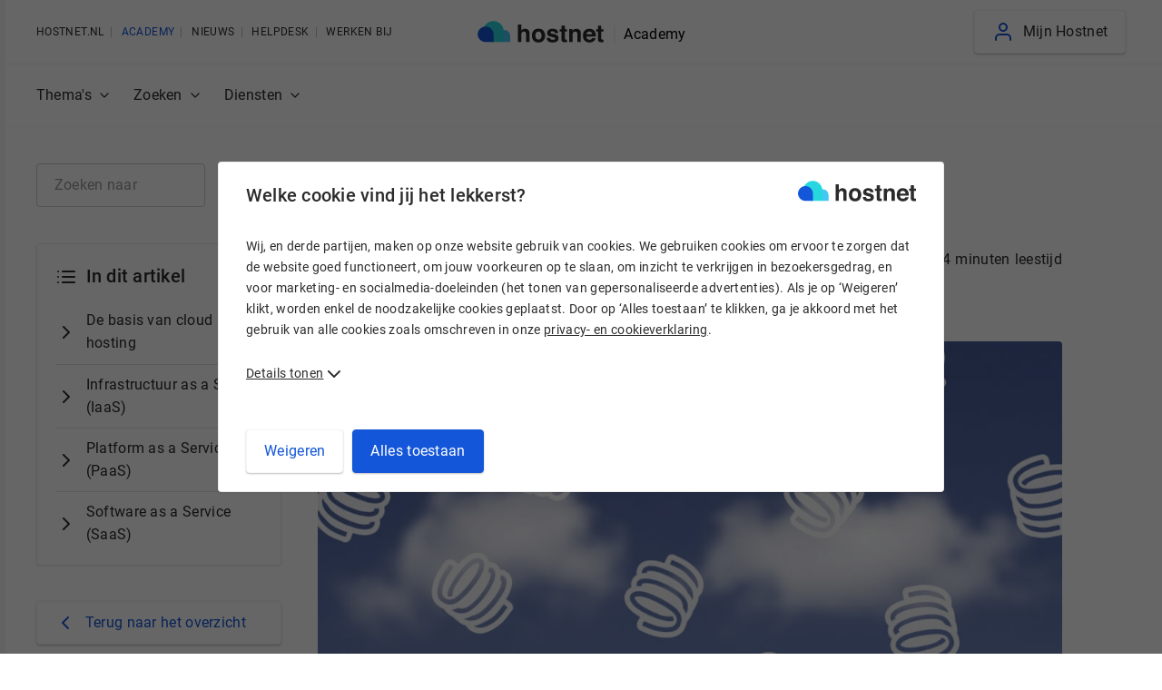

--- FILE ---
content_type: text/html;charset=utf-8
request_url: https://www.hostnet.nl/academy/wat-is-cloud-hosting
body_size: 28834
content:
<!DOCTYPE html>
<html lang="nl-NL" class="no-js no-svg"><head><script src="/academy/wp-content/themes/academy/generated/cookies.js"></script><script src="https://www.hostnet.nl/js/unsupported-browser-version-redirector.js" nomodule></script><meta charset="UTF-8"><meta name="viewport" content="width=device-width, initial-scale=1"><link rel="icon" href="https://www.hostnet.nl/academy/wp-content/themes/academy/favicon.ico"><link rel="icon" href="https://www.hostnet.nl/academy/wp-content/themes/academy/icon.svg" type="image/svg+xml"><link rel="apple-touch-icon" href="https://www.hostnet.nl/academy/wp-content/themes/academy/apple-touch-icon.png"><link rel="manifest" href="/manifest.webmanifest"><meta name="application-name" content="Hostnet"><meta name="apple-mobile-web-app-title" content="Hostnet"><meta name="apple-touch-fullscreen" content="no"><meta name="mobile-web-app-capable" content="no"><meta name="apple-mobile-web-app-capable" content="no"><meta name="apple-mobile-web-app-status-bar-style" content="default"><meta http-equiv="X-UA-Compatible" content="IE=EDGE"><link rel="profile" href="http://gmpg.org/xfn/11"><link rel="preload" href="https://www.hostnet.nl/academy/wp-content/themes/academy/fonts/Roboto-Light.woff2" as="font" type="font/woff2" crossorigin><link rel="preload" href="https://www.hostnet.nl/academy/wp-content/themes/academy/fonts/Roboto-Medium.woff2" as="font" type="font/woff2" crossorigin><link rel="preload" href="https://www.hostnet.nl/academy/wp-content/themes/academy/fonts/Roboto-Regular.woff2" as="font" type="font/woff2" crossorigin><link rel="preload" href="https://www.hostnet.nl/academy/wp-content/themes/academy/fonts/Roboto-Bold.woff2" as="font" type="font/woff2" crossorigin><meta name="robots" content="index, follow, max-image-preview:large, max-snippet:-1, max-video-preview:-1"><title>Maak kennis met cloud hosting | Hostnet</title><meta name="description" content="Er is al veel geschreven over cloud hosting. Er zit echter een verschil tussen hoe de markt cloud hosting definieert en de verwachtingen van gebruikers. "><link rel="canonical" href="https://www.hostnet.nl/academy/wat-is-cloud-hosting"><meta property="og:locale" content="nl_NL"><meta property="og:type" content="article"><meta property="og:title" content="Maak kennis met cloud hosting | Hostnet"><meta property="og:description" content="Er is al veel geschreven over cloud hosting. Er zit echter een verschil tussen hoe de markt cloud hosting definieert en de verwachtingen van gebruikers. "><meta property="og:url" content="https://www.hostnet.nl/academy/wat-is-cloud-hosting"><meta property="og:site_name" content="Hostnet"><meta property="article:publisher" content="https://www.facebook.com/Hostnetbv/"><meta property="article:published_time" content="2015-11-26T15:58:09+00:00"><meta property="article:modified_time" content="2022-07-19T11:33:28+00:00"><meta property="og:image" content="https://www.hostnet.nl/academy/wp-content/uploads/2015/11/cloud-hostnet-blog.jpg"><meta property="og:image:width" content="1334"><meta property="og:image:height" content="750"><meta property="og:image:type" content="image/jpeg"><meta name="author" content="Neven Dogovic"><meta name="twitter:card" content="summary_large_image"><meta name="twitter:creator" content="@hostnet"><meta name="twitter:site" content="@hostnet"><meta name="twitter:label1" content="Geschreven door"><meta name="twitter:data1" content="Neven Dogovic"><meta name="twitter:label2" content="Geschatte leestijd"><meta name="twitter:data2" content="4 minuten"><link rel="dns-prefetch" href="//static.addtoany.com"><link rel="dns-prefetch" href="//www.hostnet.nl"><link href="https://fonts.gstatic.com" crossorigin rel="preconnect"><link rel="alternate" type="application/rss+xml" title="Hostnet » feed" href="https://www.hostnet.nl/academy/feed"><link rel="alternate" type="application/rss+xml" title="Hostnet » reacties feed" href="https://www.hostnet.nl/academy/comments/feed"><link rel="alternate" type="application/rss+xml" title="Hostnet » Cloud hosting: een introductie reacties feed" href="https://www.hostnet.nl/academy/wat-is-cloud-hosting/feed"><link rel="alternate" title="oEmbed (JSON)" type="application/json+oembed" href="https://www.hostnet.nl/academy/wp-json/oembed/1.0/embed?url=https%3A%2F%2Fwww.hostnet.nl%2Facademy%2Fwat-is-cloud-hosting"><link rel="alternate" title="oEmbed (XML)" type="text/xml+oembed" href="https://www.hostnet.nl/academy/wp-json/oembed/1.0/embed?url=https%3A%2F%2Fwww.hostnet.nl%2Facademy%2Fwat-is-cloud-hosting&amp;format=xml"><style id="wp-img-auto-sizes-contain-inline-css">
img:is([sizes=auto i],[sizes^="auto," i]){contain-intrinsic-size:3000px 1500px}
/*# sourceURL=wp-img-auto-sizes-contain-inline-css */
</style><style id="wp-emoji-styles-inline-css">

	img.wp-smiley, img.emoji {
		display: inline !important;
		border: none !important;
		box-shadow: none !important;
		height: 1em !important;
		width: 1em !important;
		margin: 0 0.07em !important;
		vertical-align: -0.1em !important;
		background: none !important;
		padding: 0 !important;
	}
/*# sourceURL=wp-emoji-styles-inline-css */
</style><style id="wp-block-library-inline-css">
:root{--wp-block-synced-color:#7a00df;--wp-block-synced-color--rgb:122,0,223;--wp-bound-block-color:var(--wp-block-synced-color);--wp-editor-canvas-background:#ddd;--wp-admin-theme-color:#007cba;--wp-admin-theme-color--rgb:0,124,186;--wp-admin-theme-color-darker-10:#006ba1;--wp-admin-theme-color-darker-10--rgb:0,107,160.5;--wp-admin-theme-color-darker-20:#005a87;--wp-admin-theme-color-darker-20--rgb:0,90,135;--wp-admin-border-width-focus:2px}@media (min-resolution:192dpi){:root{--wp-admin-border-width-focus:1.5px}}.wp-element-button{cursor:pointer}:root .has-very-light-gray-background-color{background-color:#eee}:root .has-very-dark-gray-background-color{background-color:#313131}:root .has-very-light-gray-color{color:#eee}:root .has-very-dark-gray-color{color:#313131}:root .has-vivid-green-cyan-to-vivid-cyan-blue-gradient-background{background:linear-gradient(135deg,#00d084,#0693e3)}:root .has-purple-crush-gradient-background{background:linear-gradient(135deg,#34e2e4,#4721fb 50%,#ab1dfe)}:root .has-hazy-dawn-gradient-background{background:linear-gradient(135deg,#faaca8,#dad0ec)}:root .has-subdued-olive-gradient-background{background:linear-gradient(135deg,#fafae1,#67a671)}:root .has-atomic-cream-gradient-background{background:linear-gradient(135deg,#fdd79a,#004a59)}:root .has-nightshade-gradient-background{background:linear-gradient(135deg,#330968,#31cdcf)}:root .has-midnight-gradient-background{background:linear-gradient(135deg,#020381,#2874fc)}:root{--wp--preset--font-size--normal:16px;--wp--preset--font-size--huge:42px}.has-regular-font-size{font-size:1em}.has-larger-font-size{font-size:2.625em}.has-normal-font-size{font-size:var(--wp--preset--font-size--normal)}.has-huge-font-size{font-size:var(--wp--preset--font-size--huge)}.has-text-align-center{text-align:center}.has-text-align-left{text-align:left}.has-text-align-right{text-align:right}.has-fit-text{white-space:nowrap!important}#end-resizable-editor-section{display:none}.aligncenter{clear:both}.items-justified-left{justify-content:flex-start}.items-justified-center{justify-content:center}.items-justified-right{justify-content:flex-end}.items-justified-space-between{justify-content:space-between}.screen-reader-text{border:0;clip-path:inset(50%);height:1px;margin:-1px;overflow:hidden;padding:0;position:absolute;width:1px;word-wrap:normal!important}.screen-reader-text:focus{background-color:#ddd;clip-path:none;color:#444;display:block;font-size:1em;height:auto;left:5px;line-height:normal;padding:15px 23px 14px;text-decoration:none;top:5px;width:auto;z-index:100000}html :where(.has-border-color){border-style:solid}html :where([style*=border-top-color]){border-top-style:solid}html :where([style*=border-right-color]){border-right-style:solid}html :where([style*=border-bottom-color]){border-bottom-style:solid}html :where([style*=border-left-color]){border-left-style:solid}html :where([style*=border-width]){border-style:solid}html :where([style*=border-top-width]){border-top-style:solid}html :where([style*=border-right-width]){border-right-style:solid}html :where([style*=border-bottom-width]){border-bottom-style:solid}html :where([style*=border-left-width]){border-left-style:solid}html :where(img[class*=wp-image-]){height:auto;max-width:100%}:where(figure){margin:0 0 1em}html :where(.is-position-sticky){--wp-admin--admin-bar--position-offset:var(--wp-admin--admin-bar--height,0px)}@media screen and (max-width:600px){html :where(.is-position-sticky){--wp-admin--admin-bar--position-offset:0px}}

/*# sourceURL=wp-block-library-inline-css */
</style><style id="wp-block-heading-inline-css">
h1:where(.wp-block-heading).has-background,h2:where(.wp-block-heading).has-background,h3:where(.wp-block-heading).has-background,h4:where(.wp-block-heading).has-background,h5:where(.wp-block-heading).has-background,h6:where(.wp-block-heading).has-background{padding:1.25em 2.375em}h1.has-text-align-left[style*=writing-mode]:where([style*=vertical-lr]),h1.has-text-align-right[style*=writing-mode]:where([style*=vertical-rl]),h2.has-text-align-left[style*=writing-mode]:where([style*=vertical-lr]),h2.has-text-align-right[style*=writing-mode]:where([style*=vertical-rl]),h3.has-text-align-left[style*=writing-mode]:where([style*=vertical-lr]),h3.has-text-align-right[style*=writing-mode]:where([style*=vertical-rl]),h4.has-text-align-left[style*=writing-mode]:where([style*=vertical-lr]),h4.has-text-align-right[style*=writing-mode]:where([style*=vertical-rl]),h5.has-text-align-left[style*=writing-mode]:where([style*=vertical-lr]),h5.has-text-align-right[style*=writing-mode]:where([style*=vertical-rl]),h6.has-text-align-left[style*=writing-mode]:where([style*=vertical-lr]),h6.has-text-align-right[style*=writing-mode]:where([style*=vertical-rl]){rotate:180deg}
/*# sourceURL=https://www.hostnet.nl/academy/wp-includes/blocks/heading/style.min.css */
</style><style id="wp-block-image-inline-css">
.wp-block-image>a,.wp-block-image>figure>a{display:inline-block}.wp-block-image img{box-sizing:border-box;height:auto;max-width:100%;vertical-align:bottom}@media not (prefers-reduced-motion){.wp-block-image img.hide{visibility:hidden}.wp-block-image img.show{animation:show-content-image .4s}}.wp-block-image[style*=border-radius] img,.wp-block-image[style*=border-radius]>a{border-radius:inherit}.wp-block-image.has-custom-border img{box-sizing:border-box}.wp-block-image.aligncenter{text-align:center}.wp-block-image.alignfull>a,.wp-block-image.alignwide>a{width:100%}.wp-block-image.alignfull img,.wp-block-image.alignwide img{height:auto;width:100%}.wp-block-image .aligncenter,.wp-block-image .alignleft,.wp-block-image .alignright,.wp-block-image.aligncenter,.wp-block-image.alignleft,.wp-block-image.alignright{display:table}.wp-block-image .aligncenter>figcaption,.wp-block-image .alignleft>figcaption,.wp-block-image .alignright>figcaption,.wp-block-image.aligncenter>figcaption,.wp-block-image.alignleft>figcaption,.wp-block-image.alignright>figcaption{caption-side:bottom;display:table-caption}.wp-block-image .alignleft{float:left;margin:.5em 1em .5em 0}.wp-block-image .alignright{float:right;margin:.5em 0 .5em 1em}.wp-block-image .aligncenter{margin-left:auto;margin-right:auto}.wp-block-image :where(figcaption){margin-bottom:1em;margin-top:.5em}.wp-block-image.is-style-circle-mask img{border-radius:9999px}@supports ((-webkit-mask-image:none) or (mask-image:none)) or (-webkit-mask-image:none){.wp-block-image.is-style-circle-mask img{border-radius:0;-webkit-mask-image:url('data:image/svg+xml;utf8,<svg viewBox="0 0 100 100" xmlns="http://www.w3.org/2000/svg"><circle cx="50" cy="50" r="50"/></svg>');mask-image:url('data:image/svg+xml;utf8,<svg viewBox="0 0 100 100" xmlns="http://www.w3.org/2000/svg"><circle cx="50" cy="50" r="50"/></svg>');mask-mode:alpha;-webkit-mask-position:center;mask-position:center;-webkit-mask-repeat:no-repeat;mask-repeat:no-repeat;-webkit-mask-size:contain;mask-size:contain}}:root :where(.wp-block-image.is-style-rounded img,.wp-block-image .is-style-rounded img){border-radius:9999px}.wp-block-image figure{margin:0}.wp-lightbox-container{display:flex;flex-direction:column;position:relative}.wp-lightbox-container img{cursor:zoom-in}.wp-lightbox-container img:hover+button{opacity:1}.wp-lightbox-container button{align-items:center;backdrop-filter:blur(16px) saturate(180%);background-color:#5a5a5a40;border:none;border-radius:4px;cursor:zoom-in;display:flex;height:20px;justify-content:center;opacity:0;padding:0;position:absolute;right:16px;text-align:center;top:16px;width:20px;z-index:100}@media not (prefers-reduced-motion){.wp-lightbox-container button{transition:opacity .2s ease}}.wp-lightbox-container button:focus-visible{outline:3px auto #5a5a5a40;outline:3px auto -webkit-focus-ring-color;outline-offset:3px}.wp-lightbox-container button:hover{cursor:pointer;opacity:1}.wp-lightbox-container button:focus{opacity:1}.wp-lightbox-container button:focus,.wp-lightbox-container button:hover,.wp-lightbox-container button:not(:hover):not(:active):not(.has-background){background-color:#5a5a5a40;border:none}.wp-lightbox-overlay{box-sizing:border-box;cursor:zoom-out;height:100vh;left:0;overflow:hidden;position:fixed;top:0;visibility:hidden;width:100%;z-index:100000}.wp-lightbox-overlay .close-button{align-items:center;cursor:pointer;display:flex;justify-content:center;min-height:40px;min-width:40px;padding:0;position:absolute;right:calc(env(safe-area-inset-right) + 16px);top:calc(env(safe-area-inset-top) + 16px);z-index:5000000}.wp-lightbox-overlay .close-button:focus,.wp-lightbox-overlay .close-button:hover,.wp-lightbox-overlay .close-button:not(:hover):not(:active):not(.has-background){background:none;border:none}.wp-lightbox-overlay .lightbox-image-container{height:var(--wp--lightbox-container-height);left:50%;overflow:hidden;position:absolute;top:50%;transform:translate(-50%,-50%);transform-origin:top left;width:var(--wp--lightbox-container-width);z-index:9999999999}.wp-lightbox-overlay .wp-block-image{align-items:center;box-sizing:border-box;display:flex;height:100%;justify-content:center;margin:0;position:relative;transform-origin:0 0;width:100%;z-index:3000000}.wp-lightbox-overlay .wp-block-image img{height:var(--wp--lightbox-image-height);min-height:var(--wp--lightbox-image-height);min-width:var(--wp--lightbox-image-width);width:var(--wp--lightbox-image-width)}.wp-lightbox-overlay .wp-block-image figcaption{display:none}.wp-lightbox-overlay button{background:none;border:none}.wp-lightbox-overlay .scrim{background-color:#fff;height:100%;opacity:.9;position:absolute;width:100%;z-index:2000000}.wp-lightbox-overlay.active{visibility:visible}@media not (prefers-reduced-motion){.wp-lightbox-overlay.active{animation:turn-on-visibility .25s both}.wp-lightbox-overlay.active img{animation:turn-on-visibility .35s both}.wp-lightbox-overlay.show-closing-animation:not(.active){animation:turn-off-visibility .35s both}.wp-lightbox-overlay.show-closing-animation:not(.active) img{animation:turn-off-visibility .25s both}.wp-lightbox-overlay.zoom.active{animation:none;opacity:1;visibility:visible}.wp-lightbox-overlay.zoom.active .lightbox-image-container{animation:lightbox-zoom-in .4s}.wp-lightbox-overlay.zoom.active .lightbox-image-container img{animation:none}.wp-lightbox-overlay.zoom.active .scrim{animation:turn-on-visibility .4s forwards}.wp-lightbox-overlay.zoom.show-closing-animation:not(.active){animation:none}.wp-lightbox-overlay.zoom.show-closing-animation:not(.active) .lightbox-image-container{animation:lightbox-zoom-out .4s}.wp-lightbox-overlay.zoom.show-closing-animation:not(.active) .lightbox-image-container img{animation:none}.wp-lightbox-overlay.zoom.show-closing-animation:not(.active) .scrim{animation:turn-off-visibility .4s forwards}}@keyframes show-content-image{0%{visibility:hidden}99%{visibility:hidden}to{visibility:visible}}@keyframes turn-on-visibility{0%{opacity:0}to{opacity:1}}@keyframes turn-off-visibility{0%{opacity:1;visibility:visible}99%{opacity:0;visibility:visible}to{opacity:0;visibility:hidden}}@keyframes lightbox-zoom-in{0%{transform:translate(calc((-100vw + var(--wp--lightbox-scrollbar-width))/2 + var(--wp--lightbox-initial-left-position)),calc(-50vh + var(--wp--lightbox-initial-top-position))) scale(var(--wp--lightbox-scale))}to{transform:translate(-50%,-50%) scale(1)}}@keyframes lightbox-zoom-out{0%{transform:translate(-50%,-50%) scale(1);visibility:visible}99%{visibility:visible}to{transform:translate(calc((-100vw + var(--wp--lightbox-scrollbar-width))/2 + var(--wp--lightbox-initial-left-position)),calc(-50vh + var(--wp--lightbox-initial-top-position))) scale(var(--wp--lightbox-scale));visibility:hidden}}
/*# sourceURL=https://www.hostnet.nl/academy/wp-includes/blocks/image/style.min.css */
</style><style id="wp-block-image-theme-inline-css">
:root :where(.wp-block-image figcaption){color:#555;font-size:13px;text-align:center}.is-dark-theme :root :where(.wp-block-image figcaption){color:#ffffffa6}.wp-block-image{margin:0 0 1em}
/*# sourceURL=https://www.hostnet.nl/academy/wp-includes/blocks/image/theme.min.css */
</style><style id="wp-block-list-inline-css">
ol,ul{box-sizing:border-box}:root :where(.wp-block-list.has-background){padding:1.25em 2.375em}
/*# sourceURL=https://www.hostnet.nl/academy/wp-includes/blocks/list/style.min.css */
</style><style id="wp-block-paragraph-inline-css">
.is-small-text{font-size:.875em}.is-regular-text{font-size:1em}.is-large-text{font-size:2.25em}.is-larger-text{font-size:3em}.has-drop-cap:not(:focus):first-letter{float:left;font-size:8.4em;font-style:normal;font-weight:100;line-height:.68;margin:.05em .1em 0 0;text-transform:uppercase}body.rtl .has-drop-cap:not(:focus):first-letter{float:none;margin-left:.1em}p.has-drop-cap.has-background{overflow:hidden}:root :where(p.has-background){padding:1.25em 2.375em}:where(p.has-text-color:not(.has-link-color)) a{color:inherit}p.has-text-align-left[style*="writing-mode:vertical-lr"],p.has-text-align-right[style*="writing-mode:vertical-rl"]{rotate:180deg}
/*# sourceURL=https://www.hostnet.nl/academy/wp-includes/blocks/paragraph/style.min.css */
</style><style id="global-styles-inline-css">
:root{--wp--preset--aspect-ratio--square: 1;--wp--preset--aspect-ratio--4-3: 4/3;--wp--preset--aspect-ratio--3-4: 3/4;--wp--preset--aspect-ratio--3-2: 3/2;--wp--preset--aspect-ratio--2-3: 2/3;--wp--preset--aspect-ratio--16-9: 16/9;--wp--preset--aspect-ratio--9-16: 9/16;--wp--preset--color--black: #000000;--wp--preset--color--cyan-bluish-gray: #abb8c3;--wp--preset--color--white: #FFFFFF;--wp--preset--color--pale-pink: #f78da7;--wp--preset--color--vivid-red: #cf2e2e;--wp--preset--color--luminous-vivid-orange: #ff6900;--wp--preset--color--luminous-vivid-amber: #fcb900;--wp--preset--color--light-green-cyan: #7bdcb5;--wp--preset--color--vivid-green-cyan: #00d084;--wp--preset--color--pale-cyan-blue: #8ed1fc;--wp--preset--color--vivid-cyan-blue: #0693e3;--wp--preset--color--vivid-purple: #9b51e0;--wp--preset--color--dark-gray: #28303D;--wp--preset--color--gray: #39414D;--wp--preset--color--green: #D1E4DD;--wp--preset--color--blue: #D1DFE4;--wp--preset--color--purple: #D1D1E4;--wp--preset--color--red: #E4D1D1;--wp--preset--color--orange: #E4DAD1;--wp--preset--color--yellow: #EEEADD;--wp--preset--gradient--vivid-cyan-blue-to-vivid-purple: linear-gradient(135deg,rgb(6,147,227) 0%,rgb(155,81,224) 100%);--wp--preset--gradient--light-green-cyan-to-vivid-green-cyan: linear-gradient(135deg,rgb(122,220,180) 0%,rgb(0,208,130) 100%);--wp--preset--gradient--luminous-vivid-amber-to-luminous-vivid-orange: linear-gradient(135deg,rgb(252,185,0) 0%,rgb(255,105,0) 100%);--wp--preset--gradient--luminous-vivid-orange-to-vivid-red: linear-gradient(135deg,rgb(255,105,0) 0%,rgb(207,46,46) 100%);--wp--preset--gradient--very-light-gray-to-cyan-bluish-gray: linear-gradient(135deg,rgb(238,238,238) 0%,rgb(169,184,195) 100%);--wp--preset--gradient--cool-to-warm-spectrum: linear-gradient(135deg,rgb(74,234,220) 0%,rgb(151,120,209) 20%,rgb(207,42,186) 40%,rgb(238,44,130) 60%,rgb(251,105,98) 80%,rgb(254,248,76) 100%);--wp--preset--gradient--blush-light-purple: linear-gradient(135deg,rgb(255,206,236) 0%,rgb(152,150,240) 100%);--wp--preset--gradient--blush-bordeaux: linear-gradient(135deg,rgb(254,205,165) 0%,rgb(254,45,45) 50%,rgb(107,0,62) 100%);--wp--preset--gradient--luminous-dusk: linear-gradient(135deg,rgb(255,203,112) 0%,rgb(199,81,192) 50%,rgb(65,88,208) 100%);--wp--preset--gradient--pale-ocean: linear-gradient(135deg,rgb(255,245,203) 0%,rgb(182,227,212) 50%,rgb(51,167,181) 100%);--wp--preset--gradient--electric-grass: linear-gradient(135deg,rgb(202,248,128) 0%,rgb(113,206,126) 100%);--wp--preset--gradient--midnight: linear-gradient(135deg,rgb(2,3,129) 0%,rgb(40,116,252) 100%);--wp--preset--gradient--purple-to-yellow: linear-gradient(160deg, #D1D1E4 0%, #EEEADD 100%);--wp--preset--gradient--yellow-to-purple: linear-gradient(160deg, #EEEADD 0%, #D1D1E4 100%);--wp--preset--gradient--green-to-yellow: linear-gradient(160deg, #D1E4DD 0%, #EEEADD 100%);--wp--preset--gradient--yellow-to-green: linear-gradient(160deg, #EEEADD 0%, #D1E4DD 100%);--wp--preset--gradient--red-to-yellow: linear-gradient(160deg, #E4D1D1 0%, #EEEADD 100%);--wp--preset--gradient--yellow-to-red: linear-gradient(160deg, #EEEADD 0%, #E4D1D1 100%);--wp--preset--gradient--purple-to-red: linear-gradient(160deg, #D1D1E4 0%, #E4D1D1 100%);--wp--preset--gradient--red-to-purple: linear-gradient(160deg, #E4D1D1 0%, #D1D1E4 100%);--wp--preset--font-size--small: 18px;--wp--preset--font-size--medium: 20px;--wp--preset--font-size--large: 24px;--wp--preset--font-size--x-large: 42px;--wp--preset--font-size--extra-small: 16px;--wp--preset--font-size--normal: 20px;--wp--preset--font-size--extra-large: 40px;--wp--preset--font-size--huge: 96px;--wp--preset--font-size--gigantic: 144px;--wp--preset--spacing--20: 0.44rem;--wp--preset--spacing--30: 0.67rem;--wp--preset--spacing--40: 1rem;--wp--preset--spacing--50: 1.5rem;--wp--preset--spacing--60: 2.25rem;--wp--preset--spacing--70: 3.38rem;--wp--preset--spacing--80: 5.06rem;--wp--preset--shadow--natural: 6px 6px 9px rgba(0, 0, 0, 0.2);--wp--preset--shadow--deep: 12px 12px 50px rgba(0, 0, 0, 0.4);--wp--preset--shadow--sharp: 6px 6px 0px rgba(0, 0, 0, 0.2);--wp--preset--shadow--outlined: 6px 6px 0px -3px rgb(255, 255, 255), 6px 6px rgb(0, 0, 0);--wp--preset--shadow--crisp: 6px 6px 0px rgb(0, 0, 0);}:where(.is-layout-flex){gap: 0.5em;}:where(.is-layout-grid){gap: 0.5em;}body .is-layout-flex{display: flex;}.is-layout-flex{flex-wrap: wrap;align-items: center;}.is-layout-flex > :is(*, div){margin: 0;}body .is-layout-grid{display: grid;}.is-layout-grid > :is(*, div){margin: 0;}:where(.wp-block-columns.is-layout-flex){gap: 2em;}:where(.wp-block-columns.is-layout-grid){gap: 2em;}:where(.wp-block-post-template.is-layout-flex){gap: 1.25em;}:where(.wp-block-post-template.is-layout-grid){gap: 1.25em;}.has-black-color{color: var(--wp--preset--color--black) !important;}.has-cyan-bluish-gray-color{color: var(--wp--preset--color--cyan-bluish-gray) !important;}.has-white-color{color: var(--wp--preset--color--white) !important;}.has-pale-pink-color{color: var(--wp--preset--color--pale-pink) !important;}.has-vivid-red-color{color: var(--wp--preset--color--vivid-red) !important;}.has-luminous-vivid-orange-color{color: var(--wp--preset--color--luminous-vivid-orange) !important;}.has-luminous-vivid-amber-color{color: var(--wp--preset--color--luminous-vivid-amber) !important;}.has-light-green-cyan-color{color: var(--wp--preset--color--light-green-cyan) !important;}.has-vivid-green-cyan-color{color: var(--wp--preset--color--vivid-green-cyan) !important;}.has-pale-cyan-blue-color{color: var(--wp--preset--color--pale-cyan-blue) !important;}.has-vivid-cyan-blue-color{color: var(--wp--preset--color--vivid-cyan-blue) !important;}.has-vivid-purple-color{color: var(--wp--preset--color--vivid-purple) !important;}.has-black-background-color{background-color: var(--wp--preset--color--black) !important;}.has-cyan-bluish-gray-background-color{background-color: var(--wp--preset--color--cyan-bluish-gray) !important;}.has-white-background-color{background-color: var(--wp--preset--color--white) !important;}.has-pale-pink-background-color{background-color: var(--wp--preset--color--pale-pink) !important;}.has-vivid-red-background-color{background-color: var(--wp--preset--color--vivid-red) !important;}.has-luminous-vivid-orange-background-color{background-color: var(--wp--preset--color--luminous-vivid-orange) !important;}.has-luminous-vivid-amber-background-color{background-color: var(--wp--preset--color--luminous-vivid-amber) !important;}.has-light-green-cyan-background-color{background-color: var(--wp--preset--color--light-green-cyan) !important;}.has-vivid-green-cyan-background-color{background-color: var(--wp--preset--color--vivid-green-cyan) !important;}.has-pale-cyan-blue-background-color{background-color: var(--wp--preset--color--pale-cyan-blue) !important;}.has-vivid-cyan-blue-background-color{background-color: var(--wp--preset--color--vivid-cyan-blue) !important;}.has-vivid-purple-background-color{background-color: var(--wp--preset--color--vivid-purple) !important;}.has-black-border-color{border-color: var(--wp--preset--color--black) !important;}.has-cyan-bluish-gray-border-color{border-color: var(--wp--preset--color--cyan-bluish-gray) !important;}.has-white-border-color{border-color: var(--wp--preset--color--white) !important;}.has-pale-pink-border-color{border-color: var(--wp--preset--color--pale-pink) !important;}.has-vivid-red-border-color{border-color: var(--wp--preset--color--vivid-red) !important;}.has-luminous-vivid-orange-border-color{border-color: var(--wp--preset--color--luminous-vivid-orange) !important;}.has-luminous-vivid-amber-border-color{border-color: var(--wp--preset--color--luminous-vivid-amber) !important;}.has-light-green-cyan-border-color{border-color: var(--wp--preset--color--light-green-cyan) !important;}.has-vivid-green-cyan-border-color{border-color: var(--wp--preset--color--vivid-green-cyan) !important;}.has-pale-cyan-blue-border-color{border-color: var(--wp--preset--color--pale-cyan-blue) !important;}.has-vivid-cyan-blue-border-color{border-color: var(--wp--preset--color--vivid-cyan-blue) !important;}.has-vivid-purple-border-color{border-color: var(--wp--preset--color--vivid-purple) !important;}.has-vivid-cyan-blue-to-vivid-purple-gradient-background{background: var(--wp--preset--gradient--vivid-cyan-blue-to-vivid-purple) !important;}.has-light-green-cyan-to-vivid-green-cyan-gradient-background{background: var(--wp--preset--gradient--light-green-cyan-to-vivid-green-cyan) !important;}.has-luminous-vivid-amber-to-luminous-vivid-orange-gradient-background{background: var(--wp--preset--gradient--luminous-vivid-amber-to-luminous-vivid-orange) !important;}.has-luminous-vivid-orange-to-vivid-red-gradient-background{background: var(--wp--preset--gradient--luminous-vivid-orange-to-vivid-red) !important;}.has-very-light-gray-to-cyan-bluish-gray-gradient-background{background: var(--wp--preset--gradient--very-light-gray-to-cyan-bluish-gray) !important;}.has-cool-to-warm-spectrum-gradient-background{background: var(--wp--preset--gradient--cool-to-warm-spectrum) !important;}.has-blush-light-purple-gradient-background{background: var(--wp--preset--gradient--blush-light-purple) !important;}.has-blush-bordeaux-gradient-background{background: var(--wp--preset--gradient--blush-bordeaux) !important;}.has-luminous-dusk-gradient-background{background: var(--wp--preset--gradient--luminous-dusk) !important;}.has-pale-ocean-gradient-background{background: var(--wp--preset--gradient--pale-ocean) !important;}.has-electric-grass-gradient-background{background: var(--wp--preset--gradient--electric-grass) !important;}.has-midnight-gradient-background{background: var(--wp--preset--gradient--midnight) !important;}.has-small-font-size{font-size: var(--wp--preset--font-size--small) !important;}.has-medium-font-size{font-size: var(--wp--preset--font-size--medium) !important;}.has-large-font-size{font-size: var(--wp--preset--font-size--large) !important;}.has-x-large-font-size{font-size: var(--wp--preset--font-size--x-large) !important;}
/*# sourceURL=global-styles-inline-css */
</style><style id="classic-theme-styles-inline-css">
/*! This file is auto-generated */
.wp-block-button__link{color:#fff;background-color:#32373c;border-radius:9999px;box-shadow:none;text-decoration:none;padding:calc(.667em + 2px) calc(1.333em + 2px);font-size:1.125em}.wp-block-file__button{background:#32373c;color:#fff;text-decoration:none}
/*# sourceURL=/wp-includes/css/classic-themes.min.css */
</style><link rel="stylesheet" id="twenty-twenty-one-custom-color-overrides-css" href="https://www.hostnet.nl/academy/wp-content/themes/twentytwentyone/assets/css/custom-color-overrides.css?1768713384" media="all"><link rel="stylesheet" id="titan-adminbar-styles-css" href="https://www.hostnet.nl/academy/wp-content/plugins/anti-spam/assets/css/admin-bar.css?1768713384" media="all"><link rel="stylesheet" id="avatar-manager-css" href="https://www.hostnet.nl/academy/wp-content/plugins/avatar-manager/assets/css/avatar-manager.min.css?1768713384" media="all"><link rel="stylesheet" id="wp-polls-css" href="https://www.hostnet.nl/academy/wp-content/plugins/wp-polls/polls-css.css?1768713384" media="all"><style id="wp-polls-inline-css">
.wp-polls .pollbar {
	margin: 1px;
	font-size: 8px;
	line-height: 10px;
	height: 10px;
	background: #1356d9;
	border: 1px solid #1356d9;
}

/*# sourceURL=wp-polls-inline-css */
</style><link rel="stylesheet" id="hostnet-theme-css" href="https://www.hostnet.nl/academy/wp-content/themes/academy/style.css?1768713384" media="all"><link rel="stylesheet" id="hostnet-style-css" href="https://www.hostnet.nl/academy/wp-content/themes/academy/generated/styles.css?1768713384" media="all"><link rel="stylesheet" id="hostnet-slider-css" href="https://www.hostnet.nl/academy/wp-content/themes/academy/css/plugins/swiper.min.css?1768713384" media="all"><link rel="stylesheet" id="addtoany-css" href="https://www.hostnet.nl/academy/wp-content/plugins/add-to-any/addtoany.min.css?1768713384" media="all"><script id="addtoany-core-js-before">
window.a2a_config=window.a2a_config||{};a2a_config.callbacks=[];a2a_config.overlays=[];a2a_config.templates={};a2a_localize = {
	Share: "Delen",
	Save: "Opslaan",
	Subscribe: "Inschrijven",
	Email: "E-mail",
	Bookmark: "Bookmark",
	ShowAll: "Alles weergeven",
	ShowLess: "Niet alles weergeven",
	FindServices: "Vind dienst(en)",
	FindAnyServiceToAddTo: "Vind direct een dienst om aan toe te voegen",
	PoweredBy: "Mede mogelijk gemaakt door",
	ShareViaEmail: "Delen per e-mail",
	SubscribeViaEmail: "Abonneren via e-mail",
	BookmarkInYourBrowser: "Bookmark in je browser",
	BookmarkInstructions: "Druk op Ctrl+D of \u2318+D om deze pagina te bookmarken",
	AddToYourFavorites: "Voeg aan je favorieten toe",
	SendFromWebOrProgram: "Stuur vanuit elk e-mailadres of e-mail programma",
	EmailProgram: "E-mail programma",
	More: "Meer&#8230;",
	ThanksForSharing: "Bedankt voor het delen!",
	ThanksForFollowing: "Dank voor het volgen!"
};


//# sourceURL=addtoany-core-js-before
</script><script defer src="https://static.addtoany.com/menu/page.js?1768713384" id="addtoany-core-js"></script><script src="https://www.hostnet.nl/academy/wp-content/themes/academy/js/jquery-3.6.0.min.js?1768713384" id="jquery-js"></script><script defer src="https://www.hostnet.nl/academy/wp-content/plugins/add-to-any/addtoany.min.js?1768713384" id="addtoany-jquery-js"></script><script src="https://www.hostnet.nl/academy/wp-content/plugins/avatar-manager/assets/js/avatar-manager.min.js?1768713384" id="avatar-manager-js"></script><link rel="https://api.w.org/" href="https://www.hostnet.nl/academy/wp-json/"><link rel="alternate" title="JSON" type="application/json" href="https://www.hostnet.nl/academy/wp-json/wp/v2/posts/4926"><link rel="EditURI" type="application/rsd+xml" title="RSD" href="https://www.hostnet.nl/academy/xmlrpc.php?rsd"><link rel="shortlink" href="https://www.hostnet.nl/academy/?p=4926"><style type="text/css">
        
    /* Multi-row tables */
    @media (max-width: 639px) {

        .mtr-table tbody,
        .mtr-table {
        	width: 100% !important;
            display: table !important;
        }

        .mtr-table tr,
        .mtr-table .mtr-th-tag,
        .mtr-table .mtr-td-tag {
        	display: block !important;
            clear: both !important;
            height: auto !important;
        }

        .mtr-table .mtr-td-tag,
        .mtr-table .mtr-th-tag {
        	text-align: right !important;
            width: auto !important;
            box-sizing: border-box !important;
            overflow: auto !important;
        }
    
            .mtr-table .mtr-cell-content {
            	text-align: right !important;
            }
            
        .mtr-table td[data-mtr-content]:before,
        .mtr-table th[data-mtr-content]:before {
        	display: inline-block !important;
        	content: attr(data-mtr-content) !important;
        	float: left !important;
            text-align: left !important;
            white-space: pre-line !important;
        }
        
        .mtr-table thead,
        .mtr-table.mtr-tr-th tr:first-of-type,
        .mtr-table.mtr-tr-td tr:first-of-type,
        .mtr-table colgroup {
        	display: none !important;
        }
    
        .mtr-cell-content {
            max-width: 49% !important;
            display: inline-block !important;
        }
            
        .mtr-table td[data-mtr-content]:before,
        .mtr-table th[data-mtr-content]:before {
            max-width: 49% !important;
        }
            
    }
    
    /* Single-row tables */
    @media (max-width: 639px) {

        .mtr-one-row-table .mtr-td-tag,
        .mtr-one-row-table .mtr-th-tag {
            box-sizing: border-box !important;
        }

        .mtr-one-row-table colgroup {
        	display: none !important;
        }

    
        .mtr-one-row-table .mtr-td-tag,
        .mtr-one-row-table .mtr-th-tag {
        	display: block !important;
            width: 50% !important;
        }
        .mtr-one-row-table tr {
            display: flex !important;
            flex-wrap: wrap !important;
        }
        
    }
    </style><!-- END - Make Tables Responsive --></head><body class="notification-shown">
    <a href="#main-content" class="anchor-link-bookmark sr-only">Ga naar de hoofdinhoud</a>
    <div class="container">
        

        <nav class="navigation">
            <div class="universal-navigation-custom">
    <button type="button" class="js-open-menu-button button button-white mob-button-inline hide-on-desktop">
        <span class="btn-text">Menu</span>
    </button>

    <div class="mobile-menu js-mobile-menu">
        <div class="mobile-tabs hide-on-desktop">
            <div class="tab menu-tab-button menu-tab-close js-close-menu hide-on-desktop">
                <i class="svg-icon"><svg xmlns="http://www.w3.org/2000/svg" width="24" height="24" viewbox="0 0 24 24" fill="none" stroke="currentColor" stroke-width="2" stroke-linecap="round" stroke-linejoin="round" class="feather feather-x"><line x1="18" y1="6" x2="6" y2="18"></line><line x1="6" y1="6" x2="18" y2="18"></line></svg></i>
            </div>
        </div>
        <ul class="menu-default no-margin-bottom hide-on-desktop">
            <li class="menu-li">
                <a class="menu-item" href="https://www.hostnet.nl/academy">
                    <i class="svg-icon icon-stroke-gray3">
                        <svg xmlns="http://www.w3.org/2000/svg" width="24" height="24" viewbox="0 0 24 24" fill="none" stroke="currentColor" stroke-width="2" stroke-linecap="round" stroke-linejoin="round" class="feather feather-home"><path d="M3 9l9-7 9 7v11a2 2 0 0 1-2 2H5a2 2 0 0 1-2-2z"></path><polyline points="9 22 9 12 15 12 15 22"></polyline></svg>
                    </i>
                    <span>Home</span>
                </a>
            </li>
            <li class="menu-li hide-on-desktop">
                <a class="menu-item" href="https://www.hostnet.nl/academy/themas">
                    <i class="svg-icon icon-stroke-gray3">
                        <svg xmlns="http://www.w3.org/2000/svg" width="24" height="24"><path fill="none" stroke="#000" stroke-width="2" stroke-miterlimit="10" d="M5.5 10h-2C2.1 10 1 8.9 1 7.5v0C1 6.1 2.1 5 3.5 5h2C6.9 5 8 6.1 8 7.5v0C8 8.9 6.9 10 5.5 10zM20.5 9.9h-7.1c-1.3 0-2.5-1.1-2.5-2.5v0c0-1.3 1.1-2.5 2.5-2.5h7.1C21.9 4.9 23 6 23 7.4v.1c0 1.3-1.1 2.4-2.5 2.4zM5.5 18.5h-2C2.1 18.5 1 17.4 1 16v0c0-1.4 1.1-2.5 2.5-2.5h2C6.9 13.5 8 14.6 8 16v0c0 1.4-1.1 2.5-2.5 2.5zM20.5 18.4h-7.1c-1.3 0-2.5-1.1-2.5-2.5v-.1c0-1.3 1.1-2.5 2.5-2.5h7.1c1.3 0 2.5 1.1 2.5 2.5v.2c0 1.3-1.1 2.4-2.5 2.4z"></path></svg>
                    </i>
                    <span>Thema's</span>
                </a>
            </li>
            <li class="menu-li hide-on-desktop">
                <a class="menu-item" href="https://www.hostnet.nl/academy/?s">
                    <i class="svg-icon icon-stroke-gray3">
                        <svg xmlns="http://www.w3.org/2000/svg" width="24" height="24" viewbox="0 0 24 24" fill="none" stroke="currentColor" stroke-width="2" stroke-linecap="round" stroke-linejoin="round" class="feather feather-search"><circle cx="11" cy="11" r="8"></circle><line x1="21" y1="21" x2="16.65" y2="16.65"></line></svg>
                    </i>
                    <span>Zoeken</span>
                </a>
            </li>
        </ul>
        <ul class="menu-other gutter-padding-left">
            <li class="menu-li menu-hostnet">
                <a href="https://www.hostnet.nl" class="menu-item">
                    <i class="svg-icon icon-stroke-gray3"><svg xmlns="http://www.w3.org/2000/svg" width="24" height="24"><path fill="none" stroke="#000" stroke-width="2" stroke-linecap="round" stroke-linejoin="round" d="M20 21.3H4c-1.7 0-3-1.3-3-3V7c0-1.7 1.3-3 3-3h16c1.7 0 3 1.3 3 3v11.3c0 1.7-1.4 3-3 3zM1.4 10h21.2M7.8 7H19M4.3 7h0"></path></svg></i>
                    <span>Hostnet.nl</span>
                </a>
            </li>
            <li class="menu-li current-app hide-on-mobile hide-on-tablet">
                <a href="https://www.hostnet.nl/academy" class="menu-item">
                    <i class="svg-icon icon-stroke-gray3"><svg xmlns="http://www.w3.org/2000/svg" width="24" height="24" viewbox="0 0 24 24" fill="none" stroke="currentColor" stroke-width="2" stroke-linecap="round" stroke-linejoin="round" class="feather feather-home"><path d="M3 9l9-7 9 7v11a2 2 0 0 1-2 2H5a2 2 0 0 1-2-2z"></path><polyline points="9 22 9 12 15 12 15 22"></polyline></svg></i>
                    <span>Academy</span>
                </a>
            </li>
            <li class="menu-li hide-on-desktop">
                <a href="https://mijn.hostnet.nl" class="menu-item">
                    <i class="svg-icon icon-stroke-gray3"><svg xmlns="http://www.w3.org/2000/svg" width="24" height="24" viewbox="0 0 24 24" fill="none" stroke="currentColor" stroke-width="2" stroke-linecap="round" stroke-linejoin="round" class="feather feather-settings"><circle cx="12" cy="12" r="3"></circle><path d="M19.4 15a1.65 1.65 0 0 0 .33 1.82l.06.06a2 2 0 0 1 0 2.83 2 2 0 0 1-2.83 0l-.06-.06a1.65 1.65 0 0 0-1.82-.33 1.65 1.65 0 0 0-1 1.51V21a2 2 0 0 1-2 2 2 2 0 0 1-2-2v-.09A1.65 1.65 0 0 0 9 19.4a1.65 1.65 0 0 0-1.82.33l-.06.06a2 2 0 0 1-2.83 0 2 2 0 0 1 0-2.83l.06-.06a1.65 1.65 0 0 0 .33-1.82 1.65 1.65 0 0 0-1.51-1H3a2 2 0 0 1-2-2 2 2 0 0 1 2-2h.09A1.65 1.65 0 0 0 4.6 9a1.65 1.65 0 0 0-.33-1.82l-.06-.06a2 2 0 0 1 0-2.83 2 2 0 0 1 2.83 0l.06.06a1.65 1.65 0 0 0 1.82.33H9a1.65 1.65 0 0 0 1-1.51V3a2 2 0 0 1 2-2 2 2 0 0 1 2 2v.09a1.65 1.65 0 0 0 1 1.51 1.65 1.65 0 0 0 1.82-.33l.06-.06a2 2 0 0 1 2.83 0 2 2 0 0 1 0 2.83l-.06.06a1.65 1.65 0 0 0-.33 1.82V9a1.65 1.65 0 0 0 1.51 1H21a2 2 0 0 1 2 2 2 2 0 0 1-2 2h-.09a1.65 1.65 0 0 0-1.51 1z"></path></svg></i>
                    <span>Mijn Hostnet</span>
                </a>
            </li>
        </ul>
        <ul class="menu-other no-padding-left">
            <li class="menu-li">
                <a href="https://www.hostnet.nl/nieuws" class="menu-item">
                    <i class="svg-icon icon-stroke-gray3"><svg xmlns="http://www.w3.org/2000/svg" width="24" height="24" viewbox="0 0 24 24" fill="none" stroke="currentColor" stroke-width="2" stroke-linecap="round" stroke-linejoin="round" class="feather feather-file-text"><path d="M14 2H6a2 2 0 0 0-2 2v16a2 2 0 0 0 2 2h12a2 2 0 0 0 2-2V8z"></path><polyline points="14 2 14 8 20 8"></polyline><line x1="16" y1="13" x2="8" y2="13"></line><line x1="16" y1="17" x2="8" y2="17"></line><polyline points="10 9 9 9 8 9"></polyline></svg></i>
                    <span>Nieuws</span>
                </a>
            </li>
            <li class="menu-li">
                <a href="https://helpdesk.hostnet.nl/hc/nl-nl" class="menu-item">
                    <i class="svg-icon icon-stroke-gray3"><svg xmlns="http://www.w3.org/2000/svg" width="24" height="24"><path fill="none" stroke="#000" stroke-width="2" stroke-miterlimit="10" d="M5.6 12.9v-1.2c0-.6.4-1.2.9-1.4 1-.4 1.9.4 1.9 1.3v3.8c0 .6-.4 1.2-.9 1.4-1 .3-1.9-.4-1.9-1.3v-2.6zm12.7 1.4v1.1c0 .6-.4 1.2-.9 1.4-1 .4-1.9-.4-1.9-1.3v-3.8c0-.6.4-1.2.9-1.4 1-.4 1.9.4 1.9 1.3v2.7z"></path><path fill="none" stroke="#000" stroke-width="2" stroke-miterlimit="10" d="M19.2 13.7h1.2c.4-1 .6-2 .6-3.1 0-4.8-4-8.7-9-8.7s-9 3.9-9 8.7c0 1.1.2 2.2.6 3.1h1.2m13.5 1.7c0 2.6-1.9 4.8-4.5 5.2M11 22.1h1.4c.8 0 1.4-.7 1.4-1.4s-.7-1.4-1.4-1.4H11c-.8 0-1.4.7-1.4 1.4s.7 1.4 1.4 1.4z"></path></svg></i>
                    <span>Helpdesk</span>
                </a>
            </li>
            <li class="menu-li hide-on-desktop-small">
                <a href="https://werken-bij.hostnet.nl/" class="menu-item">
                    <i class="svg-icon icon-small icon-stroke-gray3"><svg xmlns="http://www.w3.org/2000/svg" width="24" height="24" viewbox="0 0 24 24" fill="none" stroke="currentColor" stroke-width="2" stroke-linecap="round" stroke-linejoin="round" class="feather feather-users"><path d="M17 21v-2a4 4 0 0 0-4-4H5a4 4 0 0 0-4 4v2"></path><circle cx="9" cy="7" r="4"></circle><path d="M23 21v-2a4 4 0 0 0-3-3.87m-4-12a4 4 0 0 1 0 7.75"></path></svg></i>
                    <span>Werken bij</span>
                </a>
            </li>
        </ul>
    </div>
    <a class="logo" href="https://www.hostnet.nl/academy" aria-label="Logo Hostnet">
        <svg xmlns="http://www.w3.org/2000/svg" width="277" height="48" viewbox="0 0 277 48"><path fill="#2B2B2B" d="M109 18.22C110.395812 18.8144296 111.605088 19.7749408 112.5 21 113.237098 21.96031 113.728038 23.0863838 113.93 24.28 114.139332 26.1088226 114.226192 27.9495919 114.19 29.79L114.19 46.55 106.58 46.55 106.58 29.2C106.633002 27.9187743 106.368491 26.6443121 105.81 25.49 105.13 24.16 103.81 23.49 101.97 23.49 100.248172 23.3851009 98.5846774 24.1327389 97.52 25.49 96.404681 27.1431934 95.8700282 29.120002 96 31.11L96 46.55 88.55 46.55 88.55 8.16 96 8.16 96 21.75C96.8846832 20.2619296 98.1797706 19.0605885 99.73 18.29 101.127928 17.6308295 102.654455 17.2893246 104.2 17.29 105.846868 17.2673103 107.480776 17.5838801 109 18.22zM145 43.07C142.6 46.03 138.95 47.5133333 134.05 47.5200224 129.15 47.5266667 125.5 46.0433333 123.1 43.07 120.668078 40.0353213 119.389178 36.2375899 119.49 32.35 119.407227 28.4773582 120.684629 24.6982318 123.1 21.67 125.5 18.6566667 129.15 17.15 134.05 17.15 138.95 17.15 142.6 18.6566667 145 21.67 147.415371 24.6982318 148.692773 28.4773582 148.61 32.35 148.710822 36.2375899 147.431922 40.0353213 145 43.07L145 43.07zM139 39C140.283071 37.0477401 140.897224 34.7315047 140.75 32.4 140.91125 30.0545853 140.296296 27.7212723 139 25.76 137.742329 24.2935983 135.906857 23.4497303 133.975 23.4497303 132.043143 23.4497303 130.207671 24.2935983 128.95 25.76 127.660135 27.7058476 127.04205 30.0201534 127.19 32.35 127.045725 34.6826178 127.663412 36.9989455 128.95 38.95 130.196638 40.4288815 132.029259 41.2864759 133.963452 41.2961806 135.897646 41.3057216 137.738709 40.4664043 139 39zM159.67 37.46C159.707673 38.4800372 160.056634 39.4641093 160.67 40.28 161.6 41.28 163.31 41.77 165.82 41.77 167.020875 41.8217315 168.217773 41.5994505 169.32 41.12 170.128582 40.7903587 170.647011 39.9927766 170.62 39.12 170.659446 38.3487142 170.276347 37.6169963 169.62 37.21 168.953333 36.77 166.353333 36.02 161.82 34.96 158.606667 34.1866667 156.333333 33.2 155 32 153.610175 30.6722744 152.878127 28.7982325 153 26.88 152.987326 24.2743739 154.120977 21.7949681 156.1 20.1 158.166667 18.2066667 161.076667 17.26 164.83 17.26 167.877004 17.1253216 170.899024 17.8643461 173.54 19.39 175.79 20.81 177.07 23.27 177.41 26.75L169.96 26.75C169.903443 25.9333359 169.623209 25.147991 169.15 24.48 168.32 23.48 166.93 22.96 164.95 22.96 163.743137 22.8572797 162.533441 23.1222273 161.48 23.72 160.872255 24.1109242 160.497718 24.7775999 160.48 25.5 160.439608 26.2821757 160.873509 27.0119169 161.58 27.35 164.111293 28.2550369 166.713641 28.9474355 169.36 29.42 171.8117 29.8682171 174.101957 30.9547095 176 32.57 177.455759 33.9669062 178.254599 35.9131705 178.2 37.93 178.260634 40.6045301 177.078921 43.1562911 175 44.84 172.9 46.6266667 169.65 47.52 165.25 47.52 160.85 47.52 157.536667 46.5733333 155.31 44.68 153.209551 42.8778752 152.030853 40.2267237 152.1 37.46L159.67 37.46zM180.73 23.63L180.73 18.33 184.73 18.33 184.73 10.38 192.1 10.38 192.1 18.33 196.73 18.33 196.73 23.63 192.1 23.63 192.1 38.63C191.997232 39.389911 192.155918 40.1621816 192.55 40.82 192.84 41.1 193.75 41.25 195.27 41.25L196 41.25 196.74 41.25 196.74 46.81 193.21 46.94C189.69 47.0666667 187.286667 46.4566667 186 45.11 185.075637 44.0148886 184.622604 42.5982626 184.74 41.17L184.74 23.63 180.73 23.63zM224.46 19.7C226.32 21.24 227.25 23.7966667 227.25 27.37L227.25 46.55 219.62 46.55 219.62 29.22C219.677233 28.039802 219.472325 26.8615792 219.02 25.77 218.3 24.31 216.91 23.58 214.87 23.58 212.634713 23.4130491 210.54815 24.7110855 209.71 26.79 209.182548 28.1742907 208.934443 29.6493277 208.98 31.13L208.98 46.55 201.54 46.55 201.54 18.12 208.75 18.12 208.75 22.27C209.470507 21.0727054 210.38652 20.0045868 211.46 19.11 213.148389 17.9069159 215.188427 17.298422 217.26 17.38 219.858799 17.277843 222.409735 18.0998115 224.46 19.7L224.46 19.7zM252.74 18.64C254.750451 19.5504003 256.46036 21.0140544 257.67 22.86 258.860233 24.622867 259.633129 26.6337659 259.93 28.74 260.166762 30.6167588 260.250371 32.5096753 260.18 34.4L239.43 34.4C239.55 37.26 240.55 39.26 242.43 40.4 243.670913 41.1389582 245.096282 41.5100396 246.54 41.47 248.921938 41.646727 251.170046 40.3501994 252.21 38.2L259.81 38.2C259.456235 40.1787058 258.470236 41.9892951 257 43.36 254.453333 46.1266667 250.88 47.5133333 246.28 47.52 242.637933 47.5604694 239.097796 46.3178815 236.28 44.01 233.38 41.6833333 231.93 37.8833333 231.93 32.61 231.93 27.67 233.24 23.8866667 235.86 21.26 238.549014 18.5988034 242.219407 17.1690152 246 17.31 248.315942 17.2660713 250.614346 17.7196141 252.74 18.64L252.74 18.64zM241.6 25.08C240.479569 26.2947937 239.778534 27.8370714 239.6 29.48L252.43 29.48C252.407259 27.7695049 251.684407 26.1430883 250.43 24.98 249.199192 23.9432354 247.628444 23.3982821 246.02 23.45 244.383886 23.3535881 242.781778 23.9444108 241.6 25.08zM261 23.63L261 18.33 265 18.33 265 10.38 272.37 10.38 272.37 18.33 277 18.33 277 23.63 272.37 23.63 272.37 38.63C272.267232 39.389911 272.425918 40.1621816 272.82 40.82 273.11 41.1 274.02 41.25 275.54 41.25L276.25 41.25 277 41.25 277 46.81 273.47 46.94C269.95 47.0666667 267.546667 46.4566667 266.26 45.11 265.335637 44.0148886 264.882604 42.5982626 265 41.17L265 23.63 261 23.63z"></path><path fill="#43C7F3" d="M45.54,33.43 C45.539999,36.900765 46.9194391,40.2292305 49.3745782,42.682494 C51.8297172,45.1357575 55.159236,46.5126535 58.63,46.5100038 L71.71,46.5100038 L71.71,33.43 C71.8416313,28.6689301 69.3768339,24.2120898 65.274167,21.7927434 C61.1715001,19.3733969 56.0784999,19.3733969 51.975833,21.7927434 C47.8731661,24.2120898 45.4083687,28.6689301 45.54,33.43 L45.54,33.43 Z"></path><path fill="#27D7E0" d="M11.91,23.73 C11.91,36.3110466 22.1089534,46.51 34.69,46.51 L57.48,46.51 L57.48,23.73 C57.6529291,15.4759164 53.3483508,7.77373562 46.2275339,3.59596524 C39.1067169,-0.581805141 30.2832831,-0.581805141 23.1624661,3.59596524 C16.0416492,7.77373562 11.7370709,15.4759164 11.91,23.73 L11.91,23.73 Z"></path><path fill="#1356D9" d="M0,29 C0.00548655235,38.6565257 7.82349789,46.4879547 17.48,46.51 L35,46.51 L35,29 C34.4571194,19.7325195 26.7833676,12.4951341 17.5,12.4951341 C8.2166324,12.4951341 0.542880607,19.7325195 0,29 L0,29 Z"></path></svg>
        <span class="spacer hide-on-mobile"></span>
        <span class="sub-title hide-on-mobile">Academy</span>
    </a>
    <a href="https://mijn.hostnet.nl" class="button button-white button-alt gutter-margin-right hide-on-mobile hide-on-tablet">
        <i class="svg-icon">
            <svg xmlns="http://www.w3.org/2000/svg" width="24" height="24" viewbox="0 0 24 24" fill="none" stroke="currentColor" stroke-width="2" stroke-linecap="round" stroke-linejoin="round" class="feather feather-user"><path d="M20 21v-2a4 4 0 0 0-4-4H8a4 4 0 0 0-4 4v2"></path><circle cx="12" cy="7" r="4"></circle></svg>
        </i>
        <span class="btn-text">Mijn Hostnet</span>
    </a>
</div>

<div class="global-navigation gutter-padding-left gutter-padding-right hide-on-mobile hide-on-tablet">
    <ul class="global-menu list-style-none no-margin">
        <li class="js-menu-link menu-link menu-link-themes" data-menu="submenu-1">
            <span>Thema's</span>
            <i class="svg-icon icon-xsmall icon-chevron"><svg xmlns="http://www.w3.org/2000/svg" width="24" height="24" viewbox="0 0 24 24" fill="none" stroke="currentColor" stroke-width="2" stroke-linecap="round" stroke-linejoin="round" class="feather feather-chevron-down"><polyline points="6 9 12 15 18 9"></polyline></svg></i>
        </li>
        <li class="js-menu-link menu-link menu-link-search" data-menu="submenu-2">
            <span>Zoeken</span>
            <i class="svg-icon icon-xsmall icon-chevron"><svg xmlns="http://www.w3.org/2000/svg" width="24" height="24" viewbox="0 0 24 24" fill="none" stroke="currentColor" stroke-width="2" stroke-linecap="round" stroke-linejoin="round" class="feather feather-chevron-down"><polyline points="6 9 12 15 18 9"></polyline></svg></i>
        </li>
        <li class="js-menu-link menu-link menu-link-services" data-menu="submenu-3">
            <span>Diensten</span>
            <i class="svg-icon icon-xsmall icon-chevron"><svg xmlns="http://www.w3.org/2000/svg" width="24" height="24" viewbox="0 0 24 24" fill="none" stroke="currentColor" stroke-width="2" stroke-linecap="round" stroke-linejoin="round" class="feather feather-chevron-down"><polyline points="6 9 12 15 18 9"></polyline></svg></i>
        </li>
    </ul>
</div>

<div class="js-menu-overlay menu-overlay hide js-close-menu"></div>

<ul class="global-submenu list-style-none no-padding no-margin hide-on-mobile hide-on-tablet">
    <li id="submenu-1" class="js-submenu submenu-content submenu-container global-theme gutter-padding-half block-shadow-elevation no-border">
        <div class="theme-chooser text-blue gutter-padding-half">
    <div class="theme">
                    <h4 class="h-size-21">Website</h4><div class="menu-website-container"><ul id="menu-website" class="list-style-none no-padding-left"><li id="menu-item-7554" class="menu-item menu-item-type-taxonomy menu-item-object-post_tag menu-item-7554"><a href="https://www.hostnet.nl/academy/themas/design">Design</a></li>
<li id="menu-item-7555" class="menu-item menu-item-type-taxonomy menu-item-object-post_tag menu-item-7555"><a href="https://www.hostnet.nl/academy/themas/domeinnaam">Domeinnaam</a></li>
<li id="menu-item-7556" class="menu-item menu-item-type-taxonomy menu-item-object-post_tag menu-item-7556"><a href="https://www.hostnet.nl/academy/themas/websiteoptimalisatie">Website-optimalisatie</a></li>
<li id="menu-item-7557" class="menu-item menu-item-type-taxonomy menu-item-object-post_tag menu-item-7557"><a href="https://www.hostnet.nl/academy/themas/webteksten">Webteksten</a></li>
<li id="menu-item-7558" class="menu-item menu-item-type-taxonomy menu-item-object-post_tag menu-item-7558"><a href="https://www.hostnet.nl/academy/themas/webshop">Webshop maken</a></li>
<li id="menu-item-7559" class="menu-item menu-item-type-taxonomy menu-item-object-post_tag menu-item-7559"><a href="https://www.hostnet.nl/academy/themas/woocommerce">WooCommerce</a></li>
<li id="menu-item-7560" class="menu-item menu-item-type-taxonomy menu-item-object-post_tag menu-item-7560"><a href="https://www.hostnet.nl/academy/themas/wordpress">WordPress</a></li>
</ul></div></div><div class="theme">
                    <h4 class="h-size-21">Marketing</h4><div class="menu-marketing-container"><ul id="menu-marketing" class="list-style-none no-padding-left"><li id="menu-item-7532" class="menu-item menu-item-type-taxonomy menu-item-object-post_tag menu-item-7532"><a href="https://www.hostnet.nl/academy/themas/adverteren">Adverteren</a></li>
<li id="menu-item-7534" class="menu-item menu-item-type-taxonomy menu-item-object-post_tag menu-item-7534"><a href="https://www.hostnet.nl/academy/themas/contentmarketing">Contentmarketing</a></li>
<li id="menu-item-7535" class="menu-item menu-item-type-taxonomy menu-item-object-post_tag menu-item-7535"><a href="https://www.hostnet.nl/academy/themas/e-mailmarketing">E-mailmarketing</a></li>
<li id="menu-item-7539" class="menu-item menu-item-type-taxonomy menu-item-object-post_tag menu-item-7539"><a href="https://www.hostnet.nl/academy/themas/seo">SEO &amp; vindbaarheid</a></li>
<li id="menu-item-7540" class="menu-item menu-item-type-taxonomy menu-item-object-post_tag menu-item-7540"><a href="https://www.hostnet.nl/academy/themas/social-media">Social media</a></li>
<li id="menu-item-7541" class="menu-item menu-item-type-taxonomy menu-item-object-post_tag menu-item-7541"><a href="https://www.hostnet.nl/academy/themas/statistieken">Statistieken</a></li>
</ul></div></div><div class="theme">
                    <h4 class="h-size-21">Ondernemen</h4><div class="menu-ondernemen-container"><ul id="menu-ondernemen" class="list-style-none no-padding-left"><li id="menu-item-7683" class="menu-item menu-item-type-taxonomy menu-item-object-post_tag menu-item-7683"><a href="https://www.hostnet.nl/academy/themas/office-365">Microsoft 365</a></li>
<li id="menu-item-7674" class="menu-item menu-item-type-taxonomy menu-item-object-post_tag menu-item-7674"><a href="https://www.hostnet.nl/academy/themas/online-werken">Online werken</a></li>
<li id="menu-item-7547" class="menu-item menu-item-type-taxonomy menu-item-object-post_tag menu-item-7547"><a href="https://www.hostnet.nl/academy/themas/ondernemen">Ondernemen</a></li>
<li id="menu-item-17589" class="menu-item menu-item-type-custom menu-item-object-custom menu-item-17589"><a href="https://www.hostnet.nl/academy/themas/kort-nieuws">Kort nieuws</a></li>
</ul></div></div><div class="theme">
                    <h4 class="h-size-21">Technologie</h4><div class="menu-technologie-container"><ul id="menu-technologie" class="list-style-none no-padding-left"><li id="menu-item-7684" class="menu-item menu-item-type-taxonomy menu-item-object-post_tag menu-item-7684"><a href="https://www.hostnet.nl/academy/themas/e-mail">E-mail</a></li>
<li id="menu-item-7876" class="menu-item menu-item-type-taxonomy menu-item-object-post_tag menu-item-7876"><a href="https://www.hostnet.nl/academy/themas/managed-hosting">Managed hosting</a></li>
<li id="menu-item-7551" class="menu-item menu-item-type-taxonomy menu-item-object-post_tag menu-item-7551"><a href="https://www.hostnet.nl/academy/themas/security">Security</a></li>
<li id="menu-item-7552" class="menu-item menu-item-type-taxonomy menu-item-object-post_tag menu-item-7552"><a href="https://www.hostnet.nl/academy/themas/vps">VPS</a></li>
<li id="menu-item-7553" class="menu-item menu-item-type-taxonomy menu-item-object-post_tag menu-item-7553"><a href="https://www.hostnet.nl/academy/themas/hosting">Webhosting</a></li>
<li id="menu-item-17467" class="menu-item menu-item-type-custom menu-item-object-custom menu-item-17467"><a href="https://www.hostnet.nl/academy/themas/ai">AI</a></li>
</ul></div></div></div>
    </li>
    <li id="submenu-2" class="js-submenu submenu-content submenu-container global-search gutter-padding-half block-shadow-elevation no-border">
        
<form class="form-input form-inline" action="https://www.hostnet.nl/academy/" method="get">
    <div class="input form-group form-option search-tags-input">
        <input id="filter-theme-1" autocomplete="off" type="text" name="s" maxlength="128" class="js-search search-field" value="" placeholder=" " aria-label="Zoeken naar">
        <label for="filter-theme-1">Zoeken naar</label>
    </div>
    <div class="select-holder search-tags-dropdown form-option">
        <label for="select-subscription-2" class="sr-only">Filter op thema</label>
        <select id="select-subscription-2" name="tag">
            <option value="">Filter op thema</option><option value="adverteren">Adverteren</option><option value="ai">AI</option><option value="contentmarketing">Contentmarketing</option><option value="design">Design</option><option value="domeinnaam">Domeinnaam</option><option value="e-mail">E-mail</option><option value="e-mailmarketing">E-mailmarketing</option><option value="kort-nieuws">Kort nieuws</option><option value="managed-hosting">Managed hosting</option><option value="office-365">Microsoft 365</option><option value="ondernemen">Ondernemen</option><option value="online-werken">Online werken</option><option value="security">Security</option><option value="seo">SEO &amp; vindbaarheid</option><option value="social-media">Social media</option><option value="statistieken">Statistieken</option><option value="vps">VPS</option><option value="hosting">Webhosting</option><option value="webshop">Webshop</option><option value="website">Website</option><option value="websiteoptimalisatie">Website-optimalisatie</option><option value="webteksten">Webteksten</option><option value="woocommerce">WooCommerce</option><option value="wordpress">WordPress</option>        </select>
    </div>
    <div class="button-holder form-button form-search-button">
        <button class="button" type="submit" aria-label="Zoeken" disabled>
            <i class="svg-icon">
                <svg xmlns="http://www.w3.org/2000/svg" width="24" height="24" viewbox="0 0 24 24" fill="none" stroke="currentColor" stroke-width="2" stroke-linecap="round" stroke-linejoin="round" class="feather feather-search" style="width: 100%;"><circle cx="11" cy="11" r="8"></circle><line x1="21" y1="21" x2="16.65" y2="16.65"></line></svg>
            </i>
            <span class="btn-text">Zoeken</span>
        </button>
    </div>
</form>

<script>
    $(function() {
        const searchButton = $('.form-search-button .button');
        const searchInput = $('.js-search');

        if (searchInput.val().length > 0) {
            searchButton.prop('disabled', false);
        }
        searchInput.on('keyup', function() {
            if( $(this).val().length === 0 ) {
                searchButton.prop('disabled', true);
            } else {
                searchButton.prop('disabled', false);
            }
        })
    });
</script>
    </li>
    <li id="submenu-3" class="js-submenu submenu-content submenu-container global-services gutter-padding-half block-shadow-elevation no-border">
        <div class="services text-blue gutter-padding-half">
    <div class="menu-diensten-container"><ul id="menu-diensten" class="list-style-none no-padding-left"><li id="menu-item-14648" class="menu-item menu-item-type-custom menu-item-object-custom menu-item-14648"><a href="https://www.hostnet.nl/domeinnaam-registreren">Domeinnaam registreren</a></li>
<li id="menu-item-14769" class="menu-item menu-item-type-custom menu-item-object-custom menu-item-14769"><a href="https://www.hostnet.nl/domeinnaam-verhuizen">Domeinnaam verhuizen</a></li>
<li id="menu-item-14770" class="menu-item menu-item-type-custom menu-item-object-custom menu-item-14770"><a href="https://www.hostnet.nl/website-maken">Website maken</a></li>
<li id="menu-item-14771" class="menu-item menu-item-type-custom menu-item-object-custom menu-item-14771"><a href="https://www.hostnet.nl/wordpress-website-maken">WordPress-website maken</a></li>
<li id="menu-item-14772" class="menu-item menu-item-type-custom menu-item-object-custom menu-item-14772"><a href="https://www.hostnet.nl/website-verhuizen">Website verhuizen</a></li>
<li id="menu-item-14773" class="menu-item menu-item-type-custom menu-item-object-custom menu-item-14773"><a href="https://www.hostnet.nl/ssl">SSL-certificaten</a></li>
<li id="menu-item-14774" class="menu-item menu-item-type-custom menu-item-object-custom menu-item-14774"><a href="https://www.hostnet.nl/marketgoo">Marketgoo</a></li>
<li id="menu-item-14775" class="menu-item menu-item-type-custom menu-item-object-custom menu-item-14775"><a href="https://www.hostnet.nl/wordpress-hosting">Hosting voor WordPress</a></li>
<li id="menu-item-14776" class="menu-item menu-item-type-custom menu-item-object-custom menu-item-14776"><a href="https://www.hostnet.nl/managed-wordpress-hosting">WP.one</a></li>
<li id="menu-item-14777" class="menu-item menu-item-type-custom menu-item-object-custom menu-item-14777"><a href="https://www.hostnet.nl/wordpress-website-verhuizen">WordPress-website verhuizen</a></li>
<li id="menu-item-14649" class="menu-item menu-item-type-custom menu-item-object-custom menu-item-14649"><a href="https://www.hostnet.nl/webhosting">Webhosting</a></li>
<li id="menu-item-14778" class="menu-item menu-item-type-custom menu-item-object-custom menu-item-14778"><a href="https://www.hostnet.nl/vps">VPS Hosting</a></li>
<li id="menu-item-14779" class="menu-item menu-item-type-custom menu-item-object-custom menu-item-14779"><a href="https://www.hostnet.nl/performance-hosting">Performance Hosting</a></li>
<li id="menu-item-14780" class="menu-item menu-item-type-custom menu-item-object-custom menu-item-14780"><a href="https://www.hostnet.nl/managed-hosting">Managed Hosting</a></li>
<li id="menu-item-14781" class="menu-item menu-item-type-custom menu-item-object-custom menu-item-14781"><a href="https://www.hostnet.nl/backups">Back-ups</a></li>
<li id="menu-item-14782" class="menu-item menu-item-type-custom menu-item-object-custom menu-item-14782"><a href="https://www.hostnet.nl/microsoft-365">Microsoft 365</a></li>
<li id="menu-item-14783" class="menu-item menu-item-type-custom menu-item-object-custom menu-item-14783"><a href="https://www.hostnet.nl/email">E-mail</a></li>
<li id="menu-item-14784" class="menu-item menu-item-type-custom menu-item-object-custom menu-item-14784"><a href="https://www.hostnet.nl/managed-services">Managed Services</a></li>
</ul></div></div>
    </li>
</ul>
        </nav>

        <div class="site-content-contain">
            <a id="main-content" href="#" class="anchor-bookmark" aria-hidden="true" tabindex="-1"></a>
            <div id="content" class="site-content">

<div class="wrap">
	<div id="primary" class="content-area">
		<main id="main" class="site-main">
			

<div class="grid-row">
    <aside class="col col-desk-3 hide-on-mobile hide-on-tablet">
        <div class="search-small article-search gutter-padding-top">
            
<form class="form-input form-inline" action="https://www.hostnet.nl/academy/" method="get">
    <div class="input form-group form-option search-tags-input">
        <input id="filter-theme-3" autocomplete="off" type="text" name="s" maxlength="128" class="js-search search-field" value="" placeholder=" " aria-label="Zoeken naar">
        <label for="filter-theme-3">Zoeken naar</label>
    </div>
    <div class="select-holder search-tags-dropdown form-option">
        <label for="select-subscription-4" class="sr-only">Filter op thema</label>
        <select id="select-subscription-4" name="tag">
            <option value="">Filter op thema</option><option value="adverteren">Adverteren</option><option value="ai">AI</option><option value="contentmarketing">Contentmarketing</option><option value="design">Design</option><option value="domeinnaam">Domeinnaam</option><option value="e-mail">E-mail</option><option value="e-mailmarketing">E-mailmarketing</option><option value="kort-nieuws">Kort nieuws</option><option value="managed-hosting">Managed hosting</option><option value="office-365">Microsoft 365</option><option value="ondernemen">Ondernemen</option><option value="online-werken">Online werken</option><option value="security">Security</option><option value="seo">SEO &amp; vindbaarheid</option><option value="social-media">Social media</option><option value="statistieken">Statistieken</option><option value="vps">VPS</option><option value="hosting">Webhosting</option><option value="webshop">Webshop</option><option value="website">Website</option><option value="websiteoptimalisatie">Website-optimalisatie</option><option value="webteksten">Webteksten</option><option value="woocommerce">WooCommerce</option><option value="wordpress">WordPress</option>        </select>
    </div>
    <div class="button-holder form-button form-search-button">
        <button class="button" type="submit" aria-label="Zoeken" disabled>
            <i class="svg-icon">
                <svg xmlns="http://www.w3.org/2000/svg" width="24" height="24" viewbox="0 0 24 24" fill="none" stroke="currentColor" stroke-width="2" stroke-linecap="round" stroke-linejoin="round" class="feather feather-search" style="width: 100%;"><circle cx="11" cy="11" r="8"></circle><line x1="21" y1="21" x2="16.65" y2="16.65"></line></svg>
            </i>
            <span class="btn-text">Zoeken</span>
        </button>
    </div>
</form>

<script>
    $(function() {
        const searchButton = $('.form-search-button .button');
        const searchInput = $('.js-search');

        if (searchInput.val().length > 0) {
            searchButton.prop('disabled', false);
        }
        searchInput.on('keyup', function() {
            if( $(this).val().length === 0 ) {
                searchButton.prop('disabled', true);
            } else {
                searchButton.prop('disabled', false);
            }
        })
    });
</script>

            
        <div class="on-this-page col-box-basic gutter-padding-half gutter-margin-top">
            <div class="title gutter-margin-bottom-half">
                <i class="svg-icon">
                    <svg xmlns="http://www.w3.org/2000/svg" width="24" height="24" viewbox="0 0 24 24" fill="none" stroke="currentColor" stroke-width="2" stroke-linecap="round" stroke-linejoin="round" class="feather feather-list"><line x1="8" y1="6" x2="21" y2="6"></line><line x1="8" y1="12" x2="21" y2="12"></line><line x1="8" y1="18" x2="21" y2="18"></line><line x1="3" y1="6" x2="3" y2="6"></line><line x1="3" y1="12" x2="3" y2="12"></line><line x1="3" y1="18" x2="3" y2="18"></line></svg>
                </i>
                <span class="h-size-21 no-margin">In dit artikel</span>
                </div>
                <ul class="list-style-border">
                    <li>
                        <a href="#de-basis-van-cloud-hosting" class="linkprio-low">
                            <i class="svg-icon">
                                <svg xmlns="http://www.w3.org/2000/svg" width="24" height="24" viewbox="0 0 24 24" fill="none" stroke="currentColor" stroke-width="2" stroke-linecap="round" stroke-linejoin="round" class="feather feather-chevron-right"><polyline points="9 18 15 12 9 6"></polyline></svg>
                            </i>
                            <span class="break-text">
                                De basis van cloud hosting
                            </span>
                        </a>
                    </li>
                    <li>
                        <a href="#infrastructuur-as-a-service-iaas" class="linkprio-low">
                            <i class="svg-icon">
                                <svg xmlns="http://www.w3.org/2000/svg" width="24" height="24" viewbox="0 0 24 24" fill="none" stroke="currentColor" stroke-width="2" stroke-linecap="round" stroke-linejoin="round" class="feather feather-chevron-right"><polyline points="9 18 15 12 9 6"></polyline></svg>
                            </i>
                            <span class="break-text">
                                Infrastructuur as a Service (IaaS)
                            </span>
                        </a>
                    </li>
                    <li>
                        <a href="#platform-as-a-service-paas" class="linkprio-low">
                            <i class="svg-icon">
                                <svg xmlns="http://www.w3.org/2000/svg" width="24" height="24" viewbox="0 0 24 24" fill="none" stroke="currentColor" stroke-width="2" stroke-linecap="round" stroke-linejoin="round" class="feather feather-chevron-right"><polyline points="9 18 15 12 9 6"></polyline></svg>
                            </i>
                            <span class="break-text">
                                Platform as a Service (PaaS)
                            </span>
                        </a>
                    </li>
                    <li>
                        <a href="#software-as-a-service-saas" class="linkprio-low">
                            <i class="svg-icon">
                                <svg xmlns="http://www.w3.org/2000/svg" width="24" height="24" viewbox="0 0 24 24" fill="none" stroke="currentColor" stroke-width="2" stroke-linecap="round" stroke-linejoin="round" class="feather feather-chevron-right"><polyline points="9 18 15 12 9 6"></polyline></svg>
                            </i>
                            <span class="break-text">
                                Software as a Service (SaaS)
                            </span>
                        </a>
                    </li></ul></div>
            <a href="https://www.hostnet.nl/academy" class="button button-white button-justified gutter-margin-top">
                <i class="svg-icon">
                    <svg xmlns="http://www.w3.org/2000/svg" width="24" height="24" viewbox="0 0 24 24" fill="none" stroke="currentColor" stroke-width="2" stroke-linecap="round" stroke-linejoin="round" class="feather feather-chevron-left" style="width: 100%;"><polyline points="15 18 9 12 15 6"></polyline></svg>
                </i>
                <span class="btn-text">Terug naar het overzicht</span>
            </a>

            <div class="gutter-margin-top">
                <div class="wrapper-campaign campaign-eu">
    <a href="https://www.hostnet.nl/domeinnaam-registreren/eu" target="_blank" rel="noopener noreferrer" class="campaign-block border-radius">
        <div class="content-top">
            <img class="logo-hostnet" src="/academy/wp-content/themes/academy/images/hostnet.svg" alt="">
            <div class="wrapper-price-balloon">
                <div class="price-balloon balloon-logo block-shadow-elevation">
                    <img src="/academy/wp-content/themes/academy/images/logo-eu.jpg" alt="">
                </div>
                <div class="price-balloon price-offer block-shadow-elevation">
                    <span class="price-no-discount">
                        <span class="price-crossed">
                            <span class="euro">26</span>
                            <span class="comma">,</span>
                            <span class="cent">50</span>
                        </span>
                    </span>
                    <span class="product-price">
                        <span class="euro">5</span>
                        <span class="comma">,</span>
                        <span class="cent">-</span>
                    </span>
                </div>
            </div>
        </div>

        <div class="content-bottom">
            <div class="button button-orange button-justified icon-right">
                <i class="svg-icon"><svg xmlns="http://www.w3.org/2000/svg" width="24" height="24" viewbox="0 0 24 24" fill="none" stroke="currentColor" stroke-width="2" stroke-linecap="round" stroke-linejoin="round" class="feather feather-arrow-right-circle" style="width: 100%;"><circle cx="12" cy="12" r="10"></circle><polyline points="12 16 16 12 12 8"></polyline><line x1="8" y1="12" x2="16" y2="12"></line></svg></i>
                <span class="btn-text">Bekijk nu</span>
            </div>
        </div>
        <img class="img-eu-world hide-on-desktop" src="/academy/wp-content/themes/academy/images/campaign-eu-mobile.png" alt="">
        <img class="img-eu-world hide-on-mobile hide-on-tablet" src="/academy/wp-content/themes/academy/images/campaign-eu-desktop.png" alt="">
    </a>
</div>

<h3>Vragen? Wij staan 7 dagen per week voor je klaar.</h3>
<div class="button-holder buttons-contact">
    <a href="tel:+31207500800" class="button phone-option-opening-hours">
        <i class="svg-icon">
            <svg xmlns="http://www.w3.org/2000/svg" width="24" height="24" viewbox="0 0 24 24" fill="none" stroke="currentColor" stroke-width="2" stroke-linecap="round" stroke-linejoin="round" class="feather feather-phone" style="width: 100%;"><path d="M22 16.92v3a2 2 0 0 1-2.18 2 19.79 19.79 0 0 1-8.63-3.07 19.5 19.5 0 0 1-6-6 19.79 19.79 0 0 1-3.07-8.67A2 2 0 0 1 4.11 2h3a2 2 0 0 1 2 1.72 12.84 12.84 0 0 0 .7 2.81 2 2 0 0 1-.45 2.11L8.09 9.91a16 16 0 0 0 6 6l1.27-1.27a2 2 0 0 1 2.11-.45 12.84 12.84 0 0 0 2.81.7A2 2 0 0 1 22 16.92z"></path></svg>
        </i>
        <span class="btn-text">020-7500800</span>
    </a>
    <a href="https://www.hostnet.nl/contact?open_livechat=yes" class="button chat-option-opening-hours" target="_blank" rel="noopener noreferrer">
        <i class="svg-icon">
            <svg xmlns="http://www.w3.org/2000/svg" width="24" height="24" viewbox="0 0 24 24" fill="none" stroke="currentColor" stroke-width="2" stroke-linecap="round" stroke-linejoin="round" class="feather feather-message-circle" style="width: 100%;"><path d="M21 11.5a8.38 8.38 0 0 1-.9 3.8 8.5 8.5 0 0 1-7.6 4.7 8.38 8.38 0 0 1-3.8-.9L3 21l1.9-5.7a8.38 8.38 0 0 1-.9-3.8 8.5 8.5 0 0 1 4.7-7.6 8.38 8.38 0 0 1 3.8-.9h.5a8.48 8.48 0 0 1 8 8v.5z"></path></svg>
        </i>
        <span class="btn-text">Chat</span>
    </a>
    <a href="https://www.hostnet.nl/contact" class="button button-white icon-right chat-option-not-opening-hours">
        <i class="svg-icon" aria-hidden="true">
            <svg xmlns="http://www.w3.org/2000/svg" width="24" height="24" viewbox="0 0 24 24" fill="none" stroke="currentColor" stroke-width="2" stroke-linecap="round" stroke-linejoin="round" class="feather feather-arrow-right-circle"><circle cx="12" cy="12" r="10"></circle><polyline points="12 16 16 12 12 8"></polyline><line x1="8" y1="12" x2="16" y2="12"></line></svg>
        </i>
        <span class="btn-text">Neem contact op</span>
    </a>
</div>
            </div>
        </div>
    </aside>
    <div class="col no-padding-bottom gutter-padding-top-half hide-on-desktop">
        <a href="https://www.hostnet.nl/academy" class="button button-transparent">
            <i class="svg-icon">
                <svg xmlns="http://www.w3.org/2000/svg" width="24" height="24" viewbox="0 0 24 24" fill="none" stroke="currentColor" stroke-width="2" stroke-linecap="round" stroke-linejoin="round" class="feather feather-chevron-left" style="width: 100%;"><polyline points="15 18 9 12 15 6"></polyline></svg>
            </i>
            <span class="btn-text">Academy</span>
        </a>
    </div>
    <div class="col col-desk-9 gutter-padding-top large-content-max-width">
        <article id="post-4926" class="article-progress post-4926 post type-post status-publish format-standard has-post-thumbnail hentry category-technologie tag-hosting entry">
            <header>
                                <h1 id="cloud-hosting-een-introductie" class="h-size-36 article-progress-header">Cloud hosting: een introductie</h1>
                <div class="meta-content gutter-padding-top-half gutter-padding-bottom-half">
                    <div class="author-content">
                        <div class="author-avatar bubble">
                            <img alt="" src="https://secure.gravatar.com/avatar/4c355cac8e718396f772bbbab68e2a5675c36b978c0cee97002316dcdbb1246b?s=50&amp;d=mm&amp;r=g" srcset="https://secure.gravatar.com/avatar/4c355cac8e718396f772bbbab68e2a5675c36b978c0cee97002316dcdbb1246b?s=100&amp;d=mm&amp;r=g 2x" class="avatar avatar-50 photo" height="50" width="50" decoding="async">                        </div>
                        <span class="author-info gutter-margin-left-half gutter-margin-right">
                            Neven Dogovic                        </span>
                    </div>
                    <div class="date-time">
                        <time datetime="2015-11-26" title="26 november 2015">
                            <svg xmlns="http://www.w3.org/2000/svg" width="24" height="24" viewbox="0 0 24 24" fill="none" stroke="currentColor" stroke-width="2" stroke-linecap="round" stroke-linejoin="round" class="feather feather-calendar" style="width: 100%;"><rect x="3" y="4" width="18" height="18" rx="2" ry="2"></rect><line x1="16" y1="2" x2="16" y2="6"></line><line x1="8" y1="2" x2="8" y2="6"></line><line x1="3" y1="10" x2="21" y2="10"></line></svg>
                            26-11-2015                        </time>

                                                    <div class="gutter-margin-left-half">
                                <svg xmlns="http://www.w3.org/2000/svg" width="24" height="24" viewbox="0 0 24 24" fill="none" stroke="currentColor" stroke-width="2" stroke-linecap="round" stroke-linejoin="round" class="feather feather-clock" style="width: 100%;"><circle cx="12" cy="12" r="10"></circle><polyline points="12 6 12 12 16 14"></polyline></svg>
                                <span class="entry-info-amount">4</span><span class="entry-info-desc">min<span class="hide-on-mobile">uten</span></span>leestijd                            </div>
                                            </div>
                </div>

                <div class="meta-tags">
                    <span class="info-label label-blue label-inverted"><a href="https://www.hostnet.nl/academy/themas/hosting" rel="tag">Webhosting</a></span>                </div>

                <img src="https://www.hostnet.nl/academy/wp-content/uploads/2015/11/cloud-hostnet-blog-1024x576.jpg" class="gutter-margin-top-half gutter-margin-bottom" width="730" height="410" alt="Cloud hosting: een introductie">                </header>

                
<p>Internet staat vol met artikelen over cloudhosting-diensten en wanneer je deze kunt inzetten voor je business. Opvallend is dat er verschillen zitten in hoe de markt cloud hosting definieert en welke verwachtingen gebruikers hebben van cloudhosting-diensten.</p>



<p>De reacties van bezoekers op de term ‘cloud’ in het navigatiemenu van Hostnet.nl zijn uiteenlopend. De één verwacht een opslagdienst voor bestanden, terwijl de ander denkt aan online applicaties zoals documentbewerking of tools voor samenwerken. In dit artikel behandel ik zowel cloudhosting-diensten als online applicaties, oftewel SaaS-diensten.</p>



<span id="more-4926"></span>



<h2 class="wp-block-heading" id="de-basis-van-cloud-hosting">De basis van cloud hosting</h2>



<p>Laten we eerst teruggaan naar de basis van cloud en hoe wij cloud zien als ict-toepassing. Internationale onderzoeks- en adviesbureaus <a href="https://www.forrester.com/home/" target="_blank" rel="noopener noreferrer">Forrester</a> en <a href="http://www.gartner.com/technology/home.jsp" target="_blank" rel="noopener noreferrer">Gartner</a> geven de volgende definitie van cloud computing:</p>



<p><strong>Forrester</strong>: “A standardized IT capability (services, software, or infrastructure) delivered via Internet technologies in a pay-per-use, self-service way.”<br><strong>Gartner</strong>: “A style of computing where scalable and elastic IT-enabled capabilities are delivered as a service to external customers using Internet technologies.”</p>



<p>Hieruit kunnen we de eigenschappen en voordelen van cloud hosting afleiden. Namelijk:</p>



<ul class="wp-block-list"><li>naar behoefte schaalbaar;</li><li>zelfcontrole;</li><li>meetbaar verbruik;</li><li>geleverd over het internet.</li></ul>



<p>Het voordeel van dit businessmodel is dat je bij de aanschaf geen rekening hoeft te houden met kwantiteit, waardoor voorinvesteringen minimaal zijn. Dit model is om deze reden ook erg populair onder start-ups, die zo voor een relatief klein bedrag technisch complexe oplossingen kunnen bouwen en hosten die voorheen financieel onmogelijk waren.</p>



<p>Op basis van de gegeven definitie kunnen we een aantal cloudhosting-diensten onderscheiden:</p>



<h2 class="wp-block-heading" id="infrastructuur-as-a-service-iaas">Infrastructuur as a Service (IaaS)</h2>



<p>De basiscomponenten voor het aanbieden van rekenkracht en dataopslag via een internetverbinding zijn internetconnectiviteit, hardware, stroomvoorziening en virtualisatiesoftware. Een cloudhosting-leverancier beheert deze onderdelen en biedt daarmee een ‘infrastructuur als dienst’ voor het hosten van besturingssystemen, software en applicaties.</p>



<p>De virtualisatielaag draagt zorg voor de verdeling en schaalbaarheid van resources, het meetbaar maken van het verbruik, maar biedt ook schaalvoordeel omdat meerdere gebruikers van dezelfde infrastructuurcomponenten gebruik kunnen maken.</p>



<p>Infrastructuur as a Service is geschikt voor systeembeheerders en developers met kennis van het beheer van besturingssystemen en netwerken. Bij aanbieders van IaaS-diensten kun je denken aan <a href="https://aws.amazon.com/" target="_blank" rel="noopener noreferrer">Amazon Web Services</a> en <a href="http://www.softlayer.com/" target="_blank" rel="noopener noreferrer">Softlayer</a>. Een <a href="https://www.hostnet.nl/vps">Virtual Private Server</a> heeft ook veel weg van een IaaS-dienst, zoals schaalbare resources, maar wordt vaak aangeboden met voorgedefinieerde specificaties.</p>



<h2 class="wp-block-heading" id="platform-as-a-service-paas">Platform as a Service (PaaS)</h2>



<p>Bij het aanbieden van een Platform as a Service gaat de leverancier een stap verder in zijn verantwoordelijkheid, door ook het beheer over het besturingssysteem en de software op zich te nemen. De klant kan dan kant-en-klare applicatieservers zoals een Apache-webserver of Tomcat-server activeren en configureren naar de eisen van de webapplicatie. Aan de ene kant is er minder controle en vrijheid dan bij een IaaS-dienst, maar aan de andere kant maakt dit het beheren van de infrastructuur eenvoudiger en goedkoper.</p>



<p>Ga na of je zelf systemen kunt en wilt beheren, en of dit opweegt tegen de kosten om dit bij de hostingpartij neer te leggen. Het verschilt per bedrijf welke cloudhosting-dienst het beste aansluit bij de interne kennis en het specialisme.</p>



<div class="wp-block-image"><figure class="aligncenter"><img fetchpriority="high" decoding="async" width="4104" height="2736" src="https://academy.hostnetbv.nl/wp-content/uploads/2015/11/cloud_hosting-465412.png" alt="Cloud hosting" class="wp-image-4929" srcset="https://www.hostnet.nl/academy/wp-content/uploads/2015/11/cloud_hosting-465412.png 4104w, https://www.hostnet.nl/academy/wp-content/uploads/2015/11/cloud_hosting-465412-80x53.png 80w, https://www.hostnet.nl/academy/wp-content/uploads/2015/11/cloud_hosting-465412-300x200.png 300w, https://www.hostnet.nl/academy/wp-content/uploads/2015/11/cloud_hosting-465412-1024x683.png 1024w, https://www.hostnet.nl/academy/wp-content/uploads/2015/11/cloud_hosting-465412-930x620.png 930w" sizes="(max-width: 4104px) 100vw, 4104px"></figure></div>



<h2 class="wp-block-heading" id="software-as-a-service-saas">Software as a Service (SaaS)</h2>



<p>SaaS-diensten zijn webapplicaties voor gebruikers die online willen werken, zoals CRM- of e-mailoplossingen. Ook hier komen de karakteristieke eigenschappen van cloud computing terug.</p>



<p>De dienst wordt aangeboden per gebruiker zodat de klant kan uitbreiden naarmate het aantal gebruikers toeneemt. Zo heb je als afnemer niet te maken met voorinvesteringen van hard- en software, maar regelt de cloudleverancier het platform en de licenties die worden verkocht per gebruiker.</p>



<p>Bij een SaaS-dienst kun je denken aan <a href="http://www.exact.nl/exact-online/" target="_blank" rel="noopener noreferrer">Exact-online</a>, <a href="https://www.salesforce.com" target="_blank" rel="noopener noreferrer">Salesforce</a> of Open-Xchange waarmee je online je boekhouding, klantengegevens en documenten kunt beheren en altijd bij je hebt.</p>



<p><strong>Bronnen:</strong><br><a href="http://jameskaskade.com/?p=594" target="_blank" rel="noopener noreferrer">http://jameskaskade.com/?p=594</a><br>http://blogs.forrester.com/james_staten/09-10-14-cloud_defined_now_stop_cloudwashing<br>http://www.gartner.com/newsroom/id/1035013<br><a href="http://cloudmania2013.com/2013/11/04/gartners-definitions-about-cloud-4/" target="_blank" rel="noopener noreferrer">http://cloudmania2013.com/2013/11/04/gartners-definitions-about-cloud-4/</a></p>
        </article>
    </div>
</div>

<div class="indicator-wrapper">
    <div class="indicator">
        <div class="indicator-percentage hide hide-on-mobile"></div>
    </div>
</div>
<script>
    jQuery(document).ready(function($) {
        // Article progress
        if ($('.article-progress-header').length) {
            function updateArticleProgress() {
                let articleOffset = $('.article-progress-header').offset(),
                    docHeight = $('.article-progress').height(),
                    winHeight = window.innerHeight,
                    viewport = (docHeight - winHeight) + articleOffset.top,
                    scrollPos = $(window).scrollTop(),
                    scrollPercent = (scrollPos / viewport) * 100;
                    indicatorPercent = $('.indicator-percentage');

                $('.indicator').css('height', scrollPercent + '%');
                indicatorPercent.html(Math.round(scrollPercent) +'%');
                if (2 < scrollPercent && scrollPercent < 100) {
                    indicatorPercent.removeClass('hide');
                } else {
                    indicatorPercent.addClass('hide');
                }
            }

            $(window).scroll(() => {
                updateArticleProgress();
            });

            updateArticleProgress();
        }

        var coll = document.getElementsByClassName("collapse-list");
        var listItem;

        for (listItem = 0; listItem < coll.length; listItem++) {
            coll[listItem].addEventListener("click", function(e) {
                e.preventDefault();
                this.classList.toggle("active");

                var content = this.previousElementSibling;

                if (content.style.display === "block") {
                    content.style.display = "none";
                } else {
                    content.style.display = "block";
                }
              });
          }
    });
</script>
			<div class="grid-row">
				<div class="col col-desk-9 post-margin-left meta-entry large-content-max-width">
    
<div class="meta-label">
    Delen
</div>
<div class="meta-content">
    <div class="a2a_kit a2a_kit_size_32 a2a_default_style">
        <a class="a2a_button_linkedin"></a>
        <a class="a2a_button_facebook"></a>
    </div>
</div>

    <div class="meta-content author-content gutter-padding-top">
    <div class="author-avatar bubble">
        <img alt="" src="https://secure.gravatar.com/avatar/4c355cac8e718396f772bbbab68e2a5675c36b978c0cee97002316dcdbb1246b?s=100&amp;d=mm&amp;r=g" srcset="https://secure.gravatar.com/avatar/4c355cac8e718396f772bbbab68e2a5675c36b978c0cee97002316dcdbb1246b?s=200&amp;d=mm&amp;r=g 2x" class="avatar avatar-100 photo" height="100" width="100" decoding="async">    </div>

    <div class="author-info gutter-margin-left gutter-margin-right">
        <span class="h-size-18 no-margin">Neven Dogovic</span>
        <p class="no-margin">
            Neven was tot voor kort Product Owner bij Hostnet. Neven heeft een passie voor Business IT-gerelateerde topics en werkte binnen Hostnet nauw samen met het DevOps-team om marktwensen om te zetten naar IT-producten.        </p>
        <div class="author-links">
            <a href="https://www.linkedin.com/in/ndogovic" class="linkedin" target="_blank" rel="noopener noreferrer" aria-label="Naar Linkedin">
                                <i class="svg-icon icon-small" aria-hidden="true"><svg xmlns="http://www.w3.org/2000/svg" width="24" height="24" viewbox="0 0 24 24" fill="currentColor"><path d="M8.2 9.7L8.2 18.7 5.2 18.7 5.2 9.7 8.2 9.7ZM8.4 6.9C8.4 7.3 8.2 7.7 7.9 8 7.6 8.3 7.2 8.4 6.7 8.4L6.7 8.4C6.2 8.4 5.8 8.3 5.5 8 5.2 7.7 5 7.3 5 6.9 5 6.4 5.2 6 5.5 5.8 5.8 5.5 6.2 5.3 6.7 5.3 7.2 5.3 7.6 5.5 7.9 5.8 8.2 6 8.4 6.4 8.4 6.9ZM19 13.5L19 18.7 16 18.7 16 13.9C16 13.2 15.9 12.7 15.6 12.4 15.4 12 15 11.8 14.5 11.8 14.1 11.8 13.8 11.9 13.5 12.1 13.3 12.3 13.1 12.6 12.9 12.9 12.9 13.1 12.8 13.3 12.8 13.6L12.8 18.7 9.8 18.7C9.9 16.3 9.9 14.3 9.9 12.8 9.9 11.3 9.9 10.4 9.8 10.1L9.8 9.7 12.8 9.7 12.8 11 12.8 11C12.9 10.8 13.1 10.6 13.2 10.5 13.3 10.3 13.5 10.2 13.7 10 13.9 9.8 14.2 9.7 14.5 9.6 14.8 9.5 15.2 9.4 15.5 9.4 16.6 9.4 17.4 9.8 18.1 10.5 18.7 11.2 19 12.2 19 13.5Z"></path></svg></i>
                              </a><a href="https://www.hostnet.nl/" class="url" target="_blank" rel="noopener noreferrer">
                                <i class="svg-icon">
                                    <svg xmlns="http://www.w3.org/2000/svg" width="24" height="24"><g fill="none"><path fill="#43C7F3" d="M14.385 14.575a3.27 3.27 0 003.272 3.27h3.27v-3.27a3.273 3.273 0 10-6.542 0z"></path><path fill="#27D7E0" d="M5.978 12.15a5.695 5.695 0 005.694 5.695h5.698V12.15a5.698 5.698 0 10-11.393 0z"></path><path fill="#1356D9" d="M3 13.467a4.38 4.38 0 004.37 4.378h4.38v-4.378a4.382 4.382 0 00-8.75 0z"></path></g></svg>
                                </i>
                              </a>        </div>
    </div>
</div>
</div>

<div class="col col-desk-9 post-margin-left meta-entry meta-comments large-content-max-width">
    <div class="title-comment-reactions h-size-21 gutter-margin-bottom-half">
        Reacties
                    <span class="info-label label-blue">1</span>
            </div>
    <div class="meta-content">
        <div id="comments" class="comments-area">
                            <ul class="comment-list">
                        <li class="comment even thread-even depth-1 gutter-padding border-radius" id="comment-721">
        <div>
                        <div class="comment-author">
                <div class="comment-author-date">
                    <span class="author h-size-16 no-margin">Jester Schilder</span>
                    <time class="text-small" datetime="2015-12-06 21:09">06-12-2015</time>
                </div>
                <div class="bubble">
                    <img alt="" src="https://secure.gravatar.com/avatar/ea26fc1c509296409b7ead71f3015f9cf879881d04be5adb2e5f641d4d3869a7?s=50&amp;d=mm&amp;r=g" srcset="https://secure.gravatar.com/avatar/ea26fc1c509296409b7ead71f3015f9cf879881d04be5adb2e5f641d4d3869a7?s=100&amp;d=mm&amp;r=g 2x" class="avatar avatar-50 photo" height="50" width="50" decoding="async">                </div>
            </div>
            <div class="comment-content"><p>Hey Neven,</p>
<p>Mooi artikel, een onderwerp waar inderdaad veel verwarring over is. Ik ben ervan overtuigd dat cloud-hosting de toekomst is en dat het daarom goed is mensen erover in te lichten. </p>
<p>In mijn bedrijf geef ik mijn werknemers ook veel de gelegenheid om online te werken omdat het meer ruimte geeft en het ons een hoop tijd bespaard. </p>
<p>Ik kijk uit naar meer informatieve artikelen.</p>
<p>MVG Jester</p>
</div>
            <div class="comment-reply">
                <div class="reply"><a rel="nofollow" class="comment-reply-link" href="#comment-721" data-commentid="721" data-postid="4926" data-belowelement="comment-721" data-respondelement="respond" data-replyto="Antwoord op Jester Schilder" aria-label="Antwoord op Jester Schilder">Reageer</a></div>            </div>
        </div>
    </li>
    
                <!-- #comment-## --></ul>
                    </div>
    </div>
</div>

<div class="col col-desk-9 post-margin-left meta-entry meta-react large-content-max-width">
    <div class="h-size-21">Reageer</div>
    <div class="meta-content">
        <div class="comments-form">
            	<div id="respond" class="comment-respond">
		<h3 id="reply-title" class="comment-reply-title">Praat mee over dit onderwerp <small><a rel="nofollow" id="cancel-comment-reply-link" href="/wat-is-cloud-hosting#respond" style="display:none;">Reactie annuleren</a></small></h3><form action="https://www.hostnet.nl/academy/wp-comments-post.php" method="post" id="commentform" class="form-input"><div class="form-group"><textarea autocomplete="new-password" id="d4c013e3a5" name="d4c013e3a5" placeholder=" " cols="45" rows="8" required="required"></textarea><textarea id="comment" aria-label="hp-comment" aria-hidden="true" name="comment" autocomplete="new-password" style="padding:0 !important;clip:rect(1px, 1px, 1px, 1px) !important;position:absolute !important;white-space:nowrap !important;height:1px !important;width:1px !important;overflow:hidden !important;" tabindex="-1"></textarea><script data-noptimize>document.getElementById("comment").setAttribute( "id", "a78e4037bfe8816bd42a7bddc7ac9e03" );document.getElementById("d4c013e3a5").setAttribute( "id", "comment" );</script><label for="comment">Laat hier je reactie achter.</label><ul><li>Laat hier jouw reactie achter.</li></ul></div><div class="form-row">
                        <div class="input form-group">
                            <input id="author" required="required" placeholder=" " name="author" type="text" value="" size="30">
                            <label for="author">Naam</label>
                            <ul>
                                <li>Vul jouw naam in.</li>
                            </ul>
                        </div>
<div class="input form-group">
                            <input id="email" required="required" placeholder=" " name="email" type="text" value="" size="30">
                            <label for="email">E-mailadres</label>
                            <ul>
                                <li>Vul jouw e-mailadres in.</li>
                            </ul>
                        </div>
                    </div>
<p class="text-small">Met het plaatsen van mijn reactie ga ik ermee akkoord dat Hostnet Academy (indien van toepassing) een afbeelding van https://en.gravatar.com/ toont die gekoppeld is aan het door mij opgegeven e-mailadres. Ook ben ik mij bewust van de <a href="https://www.hostnet.nl/academy/gedragscode-hostnet-academy">gedragscode</a> van Hostnet Academy.</p>
                        <div class="comment-form-checkbox checkbox-custom">
                           <input id="comment-checkbox" name="wp-comment-cookies-consent" type="checkbox" value="yes">
                           <label for="comment-checkbox">Ik ben op de hoogte van, en ik ga akkoord met de <a href="https://www.hostnet.nl/over-hostnet/privacy-en-cookieverklaring" target="_blank" rel="noopener noreferrer">privacy- en cookieverklaring</a>.</label>
                        </div>
                        <script>
                            jQuery(document).ready(function($) {
                                $(".form-submit #submit").prop("disabled", true);
                                $("#comment-checkbox").on("change", function() {
                                    $(".form-submit #submit").prop("disabled", !this.checked);
                                });
                            });
                        </script>
<p class="form-submit"><button name="submit" type="submit" id="submit" class="button gutter-margin-top-half"><span class="btn-text">Reageer</span></button> <input type="hidden" name="comment_post_ID" value="4926" id="comment_post_ID">
<input type="hidden" name="comment_parent" id="comment_parent" value="0">
</p><div class="wantispam-required-fields"><input type="hidden" name="wantispam_t" class="wantispam-control wantispam-control-t" value="1768713384"><div class="wantispam-group wantispam-group-q" style="clear: both;">
					<label>Current ye@r <span class="required">*</span></label>
					<input type="hidden" name="wantispam_a" class="wantispam-control wantispam-control-a" value="2026">
					<input type="text" name="wantispam_q" class="wantispam-control wantispam-control-q" value="7.4.0" autocomplete="off">
				  </div>
<div class="wantispam-group wantispam-group-e" style="display: none;">
					<label>Leave this field empty</label>
					<input type="text" name="wantispam_e_email_url_website" class="wantispam-control wantispam-control-e" value="" autocomplete="off">
				  </div>
</div><!--\End Anti-spam plugin --></form>	</div>
	        <!-- #respond --></div>
    </div>
</div>

<script>
    jQuery(document).ready(function($){
        $( ".form-group input, .form-group textarea" ).focusout(function() {
            if( !$(this).val() && $(this).is("[required]")) {
                $(this).parent().addClass('error').find('ul').show();
            }
            else {
                $(this).parent().removeClass('error').find('ul').hide();
            }
        });

        $( "#commentform" ).submit(function( event ) {
            var valid = true;

            $(".form-group input[required='required'], .form-group textarea[required='required']").each(function (index, value) {
                if(!$(this).val() || $(this).attr("name") == "email" && !isEmail($(this).val())) {
                    $(this).parent().addClass('error').find('ul').show();
                    valid = false;
                }
            });

            if(!valid) {
                event.preventDefault();
            }
        });

        function isEmail(email) {
            var regex = /^([a-zA-Z0-9_.+-])+\@(([a-zA-Z0-9-])+\.)+([a-zA-Z0-9]{2,4})+$/;
            return regex.test(email);
        }
    });
</script>
				<div class="col hide-on-desktop">
					<div class="wrapper-campaign campaign-eu">
    <a href="https://www.hostnet.nl/domeinnaam-registreren/eu" target="_blank" rel="noopener noreferrer" class="campaign-block border-radius">
        <div class="content-top">
            <img class="logo-hostnet" src="/academy/wp-content/themes/academy/images/hostnet.svg" alt="">
            <div class="wrapper-price-balloon">
                <div class="price-balloon balloon-logo block-shadow-elevation">
                    <img src="/academy/wp-content/themes/academy/images/logo-eu.jpg" alt="">
                </div>
                <div class="price-balloon price-offer block-shadow-elevation">
                    <span class="price-no-discount">
                        <span class="price-crossed">
                            <span class="euro">26</span>
                            <span class="comma">,</span>
                            <span class="cent">50</span>
                        </span>
                    </span>
                    <span class="product-price">
                        <span class="euro">5</span>
                        <span class="comma">,</span>
                        <span class="cent">-</span>
                    </span>
                </div>
            </div>
        </div>

        <div class="content-bottom">
            <div class="button button-orange button-justified icon-right">
                <i class="svg-icon"><svg xmlns="http://www.w3.org/2000/svg" width="24" height="24" viewbox="0 0 24 24" fill="none" stroke="currentColor" stroke-width="2" stroke-linecap="round" stroke-linejoin="round" class="feather feather-arrow-right-circle" style="width: 100%;"><circle cx="12" cy="12" r="10"></circle><polyline points="12 16 16 12 12 8"></polyline><line x1="8" y1="12" x2="16" y2="12"></line></svg></i>
                <span class="btn-text">Bekijk nu</span>
            </div>
        </div>
        <img class="img-eu-world hide-on-desktop" src="/academy/wp-content/themes/academy/images/campaign-eu-mobile.png" alt="">
        <img class="img-eu-world hide-on-mobile hide-on-tablet" src="/academy/wp-content/themes/academy/images/campaign-eu-desktop.png" alt="">
    </a>
</div>
				</div>
				                <div class="col related-posts">
                    <div class="grid-row">
                        <div class="col">
                            <span class="h-size-30 no-margin">
                                Meer relevante blogartikelen
                            </span>
                        </div>
                        
                    <div class="col col-tab-l-6 col-desk-l-4">
                        <div class="related-post">
                            <a href="https://www.hostnet.nl/academy/goedkope-website-tips" class="clickable-banner-link" aria-label="Lees het artikel: Een goedkope website maken: 6 handige bespaartips"></a>
                            <section>
                                <div class="thumbnail">
                                    <img src="https://www.hostnet.nl/academy/wp-content/uploads/2022/07/goedkope-website-maken-792x528.jpg" width="150" height="100" alt="Een goedkope website maken: 6 handige bespaartips">
                                </div>
                                <div class="card-content">
                                    <h3 class="title h-size-18">Een goedkope website maken: 6 handige bespaartips</h3>
                                    <div class="card-link text-default">
                                        <span class="link-name">Lees artikel</span>
                                        <i class="svg-icon icon-small" aria-hidden="true">
                                            <svg xmlns="http://www.w3.org/2000/svg" width="24" height="24" viewbox="0 0 24 24" fill="none" stroke="currentColor" stroke-width="2" stroke-linecap="round" stroke-linejoin="round" class="feather feather-arrow-up-right"><line x1="7" y1="17" x2="17" y2="7"></line><polyline points="7 7 17 7 17 17"></polyline></svg>
                                        </i>
                                    </div>
                                </div>
                            </section>
                        </div>
                    </div>
                    <div class="col col-tab-l-6 col-desk-l-4">
                        <div class="related-post">
                            <a href="https://www.hostnet.nl/academy/goedkope-webhosting-waar-op-letten" class="clickable-banner-link" aria-label="Lees het artikel: Waar moet je op letten bij goedkope webhosting?"></a>
                            <section>
                                <div class="thumbnail">
                                    <img src="https://www.hostnet.nl/academy/wp-content/uploads/2023/07/goedkope-webhosting-792x528.jpg" width="150" height="100" alt="Waar moet je op letten bij goedkope webhosting?">
                                </div>
                                <div class="card-content">
                                    <h3 class="title h-size-18">Waar moet je op letten bij goedkope webhosting?</h3>
                                    <div class="card-link text-default">
                                        <span class="link-name">Lees artikel</span>
                                        <i class="svg-icon icon-small" aria-hidden="true">
                                            <svg xmlns="http://www.w3.org/2000/svg" width="24" height="24" viewbox="0 0 24 24" fill="none" stroke="currentColor" stroke-width="2" stroke-linecap="round" stroke-linejoin="round" class="feather feather-arrow-up-right"><line x1="7" y1="17" x2="17" y2="7"></line><polyline points="7 7 17 7 17 17"></polyline></svg>
                                        </i>
                                    </div>
                                </div>
                            </section>
                        </div>
                    </div>
                    <div class="col col-tab-l-6 col-desk-l-4">
                        <div class="related-post">
                            <a href="https://www.hostnet.nl/academy/webhosting-statistieken" class="clickable-banner-link" aria-label="Lees het artikel: 41 opvallende webhostingstatistieken voor het jaar 2023"></a>
                            <section>
                                <div class="thumbnail">
                                    <img src="https://www.hostnet.nl/academy/wp-content/uploads/2023/05/webhosting-statistieken-792x528.jpg" width="150" height="100" alt="41 opvallende webhostingstatistieken voor het jaar 2023">
                                </div>
                                <div class="card-content">
                                    <h3 class="title h-size-18">41 opvallende webhostingstatistieken voor het jaar 2023</h3>
                                    <div class="card-link text-default">
                                        <span class="link-name">Lees artikel</span>
                                        <i class="svg-icon icon-small" aria-hidden="true">
                                            <svg xmlns="http://www.w3.org/2000/svg" width="24" height="24" viewbox="0 0 24 24" fill="none" stroke="currentColor" stroke-width="2" stroke-linecap="round" stroke-linejoin="round" class="feather feather-arrow-up-right"><line x1="7" y1="17" x2="17" y2="7"></line><polyline points="7 7 17 7 17 17"></polyline></svg>
                                        </i>
                                    </div>
                                </div>
                            </section>
                        </div>
                    </div>
                    <div class="col col-tab-l-6 col-desk-l-4">
                        <div class="related-post">
                            <a href="https://www.hostnet.nl/academy/website-maken" class="clickable-banner-link" aria-label="Lees het artikel: Hoe maak je een website? [Editie 2024]"></a>
                            <section>
                                <div class="thumbnail">
                                    <img src="https://www.hostnet.nl/academy/wp-content/uploads/2021/11/een-website-maken-792x528.jpg" width="150" height="100" alt="Hoe maak je een website? [Editie 2024]">
                                </div>
                                <div class="card-content">
                                    <h3 class="title h-size-18">Hoe maak je een website? [Editie 2024]</h3>
                                    <div class="card-link text-default">
                                        <span class="link-name">Lees artikel</span>
                                        <i class="svg-icon icon-small" aria-hidden="true">
                                            <svg xmlns="http://www.w3.org/2000/svg" width="24" height="24" viewbox="0 0 24 24" fill="none" stroke="currentColor" stroke-width="2" stroke-linecap="round" stroke-linejoin="round" class="feather feather-arrow-up-right"><line x1="7" y1="17" x2="17" y2="7"></line><polyline points="7 7 17 7 17 17"></polyline></svg>
                                        </i>
                                    </div>
                                </div>
                            </section>
                        </div>
                    </div>
                    <div class="col col-tab-l-6 col-desk-l-4">
                        <div class="related-post">
                            <a href="https://www.hostnet.nl/academy/wat-is-shared-hosting" class="clickable-banner-link" aria-label="Lees het artikel: Wat is shared hosting? [Een gids]"></a>
                            <section>
                                <div class="thumbnail">
                                    <img src="https://www.hostnet.nl/academy/wp-content/uploads/2021/05/wat-is-shared-hosting-792x528.jpg" width="150" height="100" alt="Wat is shared hosting? [Een gids]">
                                </div>
                                <div class="card-content">
                                    <h3 class="title h-size-18">Wat is shared hosting? [Een gids]</h3>
                                    <div class="card-link text-default">
                                        <span class="link-name">Lees artikel</span>
                                        <i class="svg-icon icon-small" aria-hidden="true">
                                            <svg xmlns="http://www.w3.org/2000/svg" width="24" height="24" viewbox="0 0 24 24" fill="none" stroke="currentColor" stroke-width="2" stroke-linecap="round" stroke-linejoin="round" class="feather feather-arrow-up-right"><line x1="7" y1="17" x2="17" y2="7"></line><polyline points="7 7 17 7 17 17"></polyline></svg>
                                        </i>
                                    </div>
                                </div>
                            </section>
                        </div>
                    </div>
                    <div class="col col-tab-l-6 col-desk-l-4">
                        <div class="related-post">
                            <a href="https://www.hostnet.nl/academy/hostingpakket-kiezen" class="clickable-banner-link" aria-label="Lees het artikel: Welke hosting moet ik kiezen?"></a>
                            <section>
                                <div class="thumbnail">
                                    <img src="https://www.hostnet.nl/academy/wp-content/uploads/2018/01/welke-hosting-kiezen-792x495.jpg" width="150" height="100" alt="Welke hosting moet ik kiezen?">
                                </div>
                                <div class="card-content">
                                    <h3 class="title h-size-18">Welke hosting moet ik kiezen?</h3>
                                    <div class="card-link text-default">
                                        <span class="link-name">Lees artikel</span>
                                        <i class="svg-icon icon-small" aria-hidden="true">
                                            <svg xmlns="http://www.w3.org/2000/svg" width="24" height="24" viewbox="0 0 24 24" fill="none" stroke="currentColor" stroke-width="2" stroke-linecap="round" stroke-linejoin="round" class="feather feather-arrow-up-right"><line x1="7" y1="17" x2="17" y2="7"></line><polyline points="7 7 17 7 17 17"></polyline></svg>
                                        </i>
                                    </div>
                                </div>
                            </section>
                        </div>
                    </div>                    </div>
                </div>
                			</div>
					</main>
	</div>
</div>

    </div>

    <footer class="footer-expanded">
    <div class="footer-links">
        <div class="grid-row no-col-gutter-bottom container">
            <div class="col col-desk-8 links-left">
                <ul>
                    <li>
                        <a href="https://www.hostnet.nl/over-hostnet/algemene-voorwaarden">Algemene voorwaarden</a>
                    </li>
                    <li>
                        <a href="https://www.hostnet.nl/over-hostnet/privacy-en-cookieverklaring">Privacy en cookies</a>
                    </li>
                    <li>
                        <a href="https://www.hostnet.nl/sitemap" rel="nofollow">Sitemap</a>
                    </li>
                    <li>
                        <a href="https://www.hostnet.nl/over-hostnet/herroepingsrecht">Herroepingsrecht</a>
                    </li>
                    <li>
                        <a href="https://www.hostnet.nl/over-hostnet/copyright">Copyright</a>
                    </li>
                </ul>
            </div>
            <div class="col col-desk-4 links-right">
                <a href="https://www.facebook.com/Hostnetbv/" target="_blank" rel="noopener noreferrer" aria-label="Naar Facebook">
                    <i class="svg-icon icon-small" aria-hidden="true">
                        <svg xmlns="http://www.w3.org/2000/svg" width="24" height="24" viewbox="0 0 24 24" fill="currentColor"><path d="M16.2 4.1v2.6h-1.6c-.5 0-.9.1-1.1.3-.2.2-.3.6-.3 1v1.9h2.9l-.4 2.8h-2.5V20h-2.9v-7.3H7.8V9.9h2.5V7.8c0-1.2.3-2.2 1-2.8.7-.7 1.6-1 2.7-1 .9 0 1.6 0 2.2.1z"></path></svg>
                    </i>
                </a>
                <a href="https://www.youtube.com/channel/UCiMHZBSkh8FKopNquGmzgyQ" target="_blank" rel="noopener noreferrer" aria-label="Naar YouTube">
                    <i class="svg-icon icon-small" aria-hidden="true">
                        <svg xmlns="http://www.w3.org/2000/svg" width="24" height="24" viewbox="0 0 24 24" fill="currentColor"><path d="M1 11.7c0-1.8.2-3.5.2-3.5s.2-1.4.9-2.1c.8-.8 1.9-.8 2.4-.9C6.3 5 12 5 12 5s4.6 0 7.7.2c.4.1 1.4.1 2.2.9.7.7.9 2.1.9 2.1s.2 1.7.2 3.5v1.6c0 1.8-.2 3.5-.2 3.5s-.2 1.4-.9 2.1c-.8.8-1.8.8-2.2.9-3.1.2-7.7.2-7.7.2s-5.7 0-7.5-.2c-.5-.1-1.6-.1-2.4-.9-.7-.7-.9-2.1-.9-2.1S1 15.1 1 13.3v-1.6zm8.7 3.6l6-3-6-3v6z"></path></svg>
                    </i>
                </a>
                <a href="https://nl.linkedin.com/company/hostnet-bv" target="_blank" rel="noopener noreferrer" aria-label="Naar LinkedIn">
                    <i class="svg-icon icon-small" aria-hidden="true">
                        <svg xmlns="http://www.w3.org/2000/svg" width="24" height="24" viewbox="0 0 24 24" fill="currentColor"><path d="M8.2 9.7v9h-3v-9h3zm.2-2.8c0 .4-.2.8-.5 1.1-.3.3-.7.4-1.2.4s-.9-.1-1.2-.4c-.3-.3-.5-.7-.5-1.1 0-.5.2-.9.5-1.1.3-.3.7-.5 1.2-.5s.9.2 1.2.5c.3.2.5.6.5 1.1zM19 13.5v5.2h-3v-4.8c0-.7-.1-1.2-.4-1.5-.2-.4-.6-.6-1.1-.6-.4 0-.7.1-1 .3-.2.2-.4.5-.6.8 0 .2-.1.4-.1.7v5.1h-3c.1-2.4.1-4.4.1-5.9s0-2.4-.1-2.7v-.4h3V11c.1-.2.3-.4.4-.5.1-.2.3-.3.5-.5s.5-.3.8-.4c.3-.1.7-.2 1-.2 1.1 0 1.9.4 2.6 1.1.6.7.9 1.7.9 3z"></path></svg>
                    </i>
                </a>
                <a href="https://www.instagram.com/hostnetbv/" target="_blank" rel="noopener noreferrer" aria-label="Naar Instagram">
                    <i class="svg-icon icon-small" aria-hidden="true">
                        <svg xmlns="http://www.w3.org/2000/svg" width="24" height="24" viewbox="0 0 24 24" fill="currentColor"><path d="M12 1c3 0 3.4 0 4.5.1 1.2 0 2 .2 2.7.5.7.3 1.3.6 2 1.2.6.7.9 1.3 1.2 2 .3.7.5 1.5.5 2.7.1 1.1.1 1.5.1 4.5s0 3.4-.1 4.5c0 1.2-.2 2-.5 2.7-.3.7-.6 1.3-1.2 2-.7.6-1.3.9-2 1.2-.7.3-1.5.5-2.7.5-1.1.1-1.5.1-4.5.1s-3.4 0-4.5-.1c-1.2 0-2-.2-2.7-.5-.7-.3-1.3-.6-2-1.2-.6-.7-.9-1.3-1.2-2-.3-.7-.5-1.5-.5-2.7C1 15.4 1 15 1 12s0-3.4.1-4.5c0-1.2.2-2 .5-2.7.3-.7.6-1.3 1.2-2 .7-.6 1.3-.9 2-1.2.7-.3 1.5-.5 2.7-.5C8.6 1 9 1 12 1zm7.2 5.1c0-.7-.6-1.3-1.3-1.3-.8 0-1.3.6-1.3 1.3 0 .8.5 1.3 1.3 1.3.7 0 1.3-.5 1.3-1.3zm-7.2.3c-3.1 0-5.6 2.5-5.6 5.6 0 3.1 2.5 5.6 5.6 5.6 3.1 0 5.6-2.5 5.6-5.6 0-3.1-2.5-5.6-5.6-5.6zm0 9.3c-2 0-3.7-1.7-3.7-3.7S10 8.3 12 8.3s3.7 1.7 3.7 3.7-1.7 3.7-3.7 3.7z"></path></svg>
                    </i>
                </a>
                <a href="https://www.tiktok.com/@hostnetbv" target="_blank" rel="noopener noreferrer" aria-label="Naar TikTok">
                    <i class="svg-icon icon-small" aria-hidden="true">
                        <svg xmlns="http://www.w3.org/2000/svg" width="24" height="25" viewbox="0 0 24 25" fill="none"><path fill="currentColor" d="M16.91 8.108A3.833 3.833 0 0 1 15.16 4.9H12.4l-.004 11.024a2.317 2.317 0 0 1-3.392 1.96 2.312 2.312 0 0 1-1.244-2.047 2.319 2.319 0 0 1 2.32-2.312c.24 0 .469.04.685.107v-2.808a5.098 5.098 0 0 0-.684-.05C7.279 10.774 5 13.046 5 15.837c0 1.713.859 3.23 2.169 4.146a5.06 5.06 0 0 0 2.911.917c2.802 0 5.08-2.271 5.08-5.063v-5.59A6.58 6.58 0 0 0 19 11.478v-2.75c-.771 0-1.49-.229-2.091-.62Z"></path></svg>
                    </i>
                </a>
            </div>
        </div>
    </div>
    <div class="footer-menu">
        <div class="grid-row gutter-padding-top container">
            <div class="col">
                <div class="columns-container">
                    <div class="columns-item collapse-banner-complete collapse-banner collapse-on-tablet-small" data-max-width="768px">
                        <div class="block-heading collapse-heading">
                            <h3 class="collapse-title h-size-18">Domeinnaam</h3>
                        </div>
                        <div class="collapse-content">
                            <ul>
                                <li>
                                    <a href="https://www.hostnet.nl/domeinnaam-registreren">Domeinnaam registreren</a>
                                </li>
                                <li>
                                    <a href="https://www.hostnet.nl/nieuwe-domeinnamen">Nieuwe domeinnamen</a>
                                </li>
                                <li>
                                    <a href="https://www.hostnet.nl/email">E-mail</a>
                                </li>
                                <li>
                                    <a href="https://www.hostnet.nl/prijzen-domeinnamen">Prijzen domeinnamen</a>
                                </li>
                                <li>
                                    <a href="https://www.hostnet.nl/domeinnaam-verhuizen">Domeinnaam verhuizen</a>
                                </li>
                                <li>
                                    <a href="https://www.hostnet.nl/domeinnaam-doorsturen">Domeinnaam doorsturen</a>
                                </li>
                                <li>
                                    <a href="https://www.hostnet.nl/domeinnaam-voorwaarden">Domeinnaamvoorwaarden</a>
                                </li>
                                <li>
                                    <a href="https://www.hostnet.nl/domeinnaam-checken">Domeinnaam checken</a>
                                </li>
                                <li>
                                    <a href="https://www.hostnet.nl/domeinnaam-kopen">Domeinnaam kopen</a>
                                </li>
                            </ul>
                        </div>
                    </div>
                    <div class="columns-item collapse-banner-complete collapse-banner collapse-on-tablet-small" data-max-width="768px">
                        <div class="block-heading collapse-heading">
                            <h3 class="collapse-title h-size-18">E-mail en Office</h3>
                        </div>
                        <div class="collapse-content">
                            <ul>
                                <li>
                                    <a href="https://www.hostnet.nl/microsoft-365">Microsoft 365</a>
                                </li>
                                <li>
                                    <a href="https://www.hostnet.nl/email">E-mail Hosting</a>
                                </li>
                            </ul>
                        </div>
                    </div>
                    <div class="columns-item collapse-banner-complete collapse-banner collapse-on-tablet-small" data-max-width="768px">
                        <div class="block-heading collapse-heading">
                            <h3 class="collapse-title h-size-18">Website</h3>
                        </div>
                        <div class="collapse-content">
                            <ul>
                                <li>
                                    <a href="https://www.hostnet.nl/website-maken">Website maken</a>
                                </li>
                                <li>
                                    <a href="https://www.hostnet.nl/webshop-maken">Webshop maken</a>
                                </li>
                                <li>
                                    <a href="https://www.hostnet.nl/website-laten-maken">Website laten maken</a>
                                </li>
                                <li>
                                    <a href="https://www.hostnet.nl/wordpress-website-maken">WordPress-website maken</a>
                                </li>
                                <li>
                                    <a href="https://www.hostnet.nl/website-verhuizen">Website verhuizen</a>
                                </li>
                                <li>
                                    <a href="https://www.hostnet.nl/marketgoo">Marketgoo</a>
                                </li>
                                <li>
                                    <a href="https://www.hostnet.nl/website-maken">Eigen website maken</a>
                                </li>
                            </ul>
                        </div>
                    </div>
                    <div class="columns-item collapse-banner-complete collapse-banner collapse-on-tablet-small" data-max-width="768px">
                        <div class="block-heading collapse-heading">
                            <h3 class="collapse-title h-size-18">WordPress</h3>
                        </div>
                        <div class="collapse-content">
                            <ul>
                                <li>
                                    <a href="https://www.hostnet.nl/wordpress-website-maken">WordPress-website maken</a>
                                </li>
                                <li>
                                    <a href="https://www.hostnet.nl/wordpress-hosting">WordPress Hosting</a>
                                </li>
                                <li>
                                    <a href="https://www.hostnet.nl/managed-wordpress-cloud">Managed WordPress Cloud</a>
                                </li>
                                <li>
                                    <a href="https://www.hostnet.nl/premium-wordpress-care">WordPress Website Onderhoud</a>
                                </li>
                                <li>
                                    <a href="https://www.hostnet.nl/wordpress-website-verhuizen">WordPress-website verhuizen</a>
                                </li>
                            </ul>
                        </div>
                    </div>
                    <div class="columns-item collapse-banner-complete collapse-banner collapse-on-tablet-small" data-max-width="768px">
                        <div class="block-heading collapse-heading">
                            <h3 class="collapse-title h-size-18">Hosting</h3>
                        </div>
                        <div class="collapse-content">
                            <ul>
                                <li>
                                    <a href="https://www.hostnet.nl/webhosting">Webhosting</a>
                                </li>
                                <li>
                                    <a href="https://www.hostnet.nl/managed-hosting">Managed Hosting</a>
                                </li>
                                <li>
                                    <a href="https://www.hostnet.nl/wordpress-hosting">WordPress Hosting</a>
                                </li>
                                <li>
                                    <a href="https://www.hostnet.nl/performance-hosting">Performance Hosting</a>
                                </li>
                                <li>
                                    <a href="https://www.hostnet.nl/vps/plesk">VPS met Plesk</a>
                                </li>
                                <li>
                                    <a href="https://www.hostnet.nl/backups">Back-ups</a>
                                </li>
                                <li>
                                    <a href="https://www.hostnet.nl/managed-hosting/klantcases">Klantcases</a>
                                </li>
                            </ul>
                        </div>
                    </div>
                    <div class="columns-item collapse-banner-complete collapse-banner collapse-on-tablet-small" data-max-width="768px">
                        <div class="block-heading collapse-heading">
                            <h3 class="collapse-title h-size-18">VPS hosting</h3>
                        </div>
                        <div class="collapse-content">
                            <ul>
                                <li>
                                    <a href="https://www.hostnet.nl/vps">VPS Hosting</a>
                                </li>
                                <li>
                                    <a href="https://www.hostnet.nl/ssl">SSL-certificaten</a>
                                </li>
                                <li>
                                    <a href="https://www.hostnet.nl/managed-vps">Managed VPS</a>
                                </li>
                            </ul>
                        </div>
                    </div>
                    <div class="columns-item collapse-banner-complete collapse-banner collapse-on-tablet-small" data-max-width="768px">
                        <div class="block-heading collapse-heading">
                            <h3 class="collapse-title h-size-18">Over Hostnet</h3>
                        </div>
                        <div class="collapse-content">
                            <ul>
                                <li>
                                    <a href="https://www.hostnet.nl/over-hostnet">Over Hostnet</a>
                                </li>
                                <li>
                                    <a href="https://www.hostnet.nl/nieuws">Nieuws</a>
                                </li>
                                <li>
                                    <a href="https://www.hostnet.nl/academy">Academy</a>
                                </li>
                                <li>
                                    <a href="https://www.hostnet.nl/over-hostnet/klantonderzoek">Klantonderzoek</a>
                                </li>
                                <li>
                                    <a href="https://werken-bij.hostnet.nl">Vacatures</a>
                                </li>
                                <li>
                                    <a href="https://werken-bij.hostnet.nl/pages/stages">Stages</a>
                                </li>
                                <li>
                                    <a href="https://www.hostnet.nl/contact">Contactgegevens</a>
                                </li>
                            </ul>
                        </div>
                    </div>
                    <div class="columns-item collapse-banner-complete collapse-banner collapse-on-tablet-small" data-max-width="768px">
                        <div class="block-heading collapse-heading">
                            <h3 class="collapse-title h-size-18">Inloggen</h3>
                        </div>
                        <div class="collapse-content">
                            <ul>
                                <li>
                                    <a href="https://mijn.hostnet.nl/login/">Mijn Hostnet</a>
                                </li>
                                <li>
                                    <a href="https://appsuite.hostnet.nl/appsuite/">Webmail</a>
                                </li>
                                <li>
                                    <a href="https://login.microsoftonline.com">Microsoft Office 365</a>
                                </li>
                                <li>
                                    <a href="https://appsuite.hostnet.nl/appsuite/">Hostnet App Suite</a>
                                </li>
                            </ul>
                        </div>
                    </div>
                    <div class="columns-item collapse-banner-complete collapse-banner collapse-on-tablet-small" data-max-width="768px">
                        <div class="block-heading collapse-heading">
                            <h3 class="collapse-title h-size-18">Hulp nodig?</h3>
                        </div>
                        <div class="collapse-content">
                            <ul>
                                <li>
                                    <a href="https://helpdesk.hostnet.nl/hc/nl-nl">Helpdesk</a>
                                </li>
                                <li>
                                    <a href="https://www.hostnet.nl/klantenservice/vraag-stellen">Stuur een e-mail</a>
                                </li>
                                <li>
                                    <a href="https://hostnet.status.io/">Storingen en onderhoud</a>
                                </li>
                                <li>
                                    <a href="https://www.hostnet.nl/phishing">Phishing en internetfraude</a>
                                </li>
                                <li>
                                    <a href="https://helpdesk.hostnet.nl/hc/nl-nl">Veelgestelde vragen</a>
                                </li>
                                <li>
                                    <a href="https://www.hostnet.nl/contact/notice-and-take-down-procedure">Notice-and-Take-Down-procedure</a>
                                </li>
                                <li>
                                    <a href="https://www.hostnet.nl/klantenservice/teamviewer">Download TeamViewer</a>
                                </li>
                            </ul>
                        </div>
                    </div>
                </div>
            </div>
        </div>
    </div>
    <div class="payment-info">
        <div class="grid-row no-col-gutter-bottom container">
            <div class="col blocks-payment-info">
                <div class="block-price">
                    <div class="payment-options">
                        <div class="ideal"></div>
                        <div class="visa"></div>
                        <div class="mastercard"></div>
                        <div class="american-express"></div>
                    </div>
                    <div class="btw">Alle prijzen zijn exclusief 21% btw, tenzij anders vermeld.</div>
                </div>
                <div class="iso">
                    <div>
                        <img src="/academy/wp-content/themes/academy/images/iso/logo-iso-iec-27001-small.png" alt="Logo ISO/IEC 27001" width="60" height="60" class="gutter-margin-right-half">
                        <img src="/academy/wp-content/themes/academy/images/iso/logo-iso-9001-small.png" alt="Logo ISO 9001" width="60" height="60" class="gutter-margin-right-half">
                        <img src="/academy/wp-content/themes/academy/images/iso/logo-iso-14001-small.png" alt="Logo ISO 14001" width="60" height="60" class="gutter-margin-right-half">
                    </div>
                    <a href="https://www.hostnet.nl/certificeringen" class="linkprio-high gutter-margin-top no-margin-top-tab no-margin-top-desk">Bekijk al onze certificaten</a>
                </div>
            </div>
        </div>
    </div>
</footer>
</div>

</div>
<script type="speculationrules">
{"prefetch":[{"source":"document","where":{"and":[{"href_matches":"/academy/*"},{"not":{"href_matches":["/academy/wp-*.php","/academy/wp-admin/*","/academy/wp-content/uploads/*","/academy/wp-content/*","/academy/wp-content/plugins/*","/academy/wp-content/themes/academy/*","/academy/wp-content/themes/twentytwentyone/*","/academy/*\\?(.+)"]}},{"not":{"selector_matches":"a[rel~=\"nofollow\"]"}},{"not":{"selector_matches":".no-prefetch, .no-prefetch a"}}]},"eagerness":"conservative"}]}
</script>
<script>
document.body.classList.remove('no-js');
//# sourceURL=twenty_twenty_one_supports_js
</script>
<script src="https://www.hostnet.nl/academy/wp-content/plugins/anti-spam/assets/js/anti-spam.js?1768713384" id="anti-spam-script-js"></script>
<script id="wp-polls-js-extra">
var pollsL10n = {"ajax_url":"https://www.hostnet.nl/academy/wp-admin/admin-ajax.php","text_wait":"Je deelname wordt nog behandeld. Een moment geduld...","text_valid":"Maak een geldige keuze","text_multiple":"Maximaal mogelijk aantal antwoorden:","show_loading":"1","show_fading":"1"};
//# sourceURL=wp-polls-js-extra
</script>
<script src="https://www.hostnet.nl/academy/wp-content/plugins/wp-polls/polls-js.js?1768713384" id="wp-polls-js"></script>
<script id="rocket-browser-checker-js-after">
"use strict";var _createClass=function(){function defineProperties(target,props){for(var i=0;i<props.length;i++){var descriptor=props[i];descriptor.enumerable=descriptor.enumerable||!1,descriptor.configurable=!0,"value"in descriptor&&(descriptor.writable=!0),Object.defineProperty(target,descriptor.key,descriptor)}}return function(Constructor,protoProps,staticProps){return protoProps&&defineProperties(Constructor.prototype,protoProps),staticProps&&defineProperties(Constructor,staticProps),Constructor}}();function _classCallCheck(instance,Constructor){if(!(instance instanceof Constructor))throw new TypeError("Cannot call a class as a function")}var RocketBrowserCompatibilityChecker=function(){function RocketBrowserCompatibilityChecker(options){_classCallCheck(this,RocketBrowserCompatibilityChecker),this.passiveSupported=!1,this._checkPassiveOption(this),this.options=!!this.passiveSupported&&options}return _createClass(RocketBrowserCompatibilityChecker,[{key:"_checkPassiveOption",value:function(self){try{var options={get passive(){return!(self.passiveSupported=!0)}};window.addEventListener("test",null,options),window.removeEventListener("test",null,options)}catch(err){self.passiveSupported=!1}}},{key:"initRequestIdleCallback",value:function(){!1 in window&&(window.requestIdleCallback=function(cb){var start=Date.now();return setTimeout(function(){cb({didTimeout:!1,timeRemaining:function(){return Math.max(0,50-(Date.now()-start))}})},1)}),!1 in window&&(window.cancelIdleCallback=function(id){return clearTimeout(id)})}},{key:"isDataSaverModeOn",value:function(){return"connection"in navigator&&!0===navigator.connection.saveData}},{key:"supportsLinkPrefetch",value:function(){var elem=document.createElement("link");return elem.relList&&elem.relList.supports&&elem.relList.supports("prefetch")&&window.IntersectionObserver&&"isIntersecting"in IntersectionObserverEntry.prototype}},{key:"isSlowConnection",value:function(){return"connection"in navigator&&"effectiveType"in navigator.connection&&("2g"===navigator.connection.effectiveType||"slow-2g"===navigator.connection.effectiveType)}}]),RocketBrowserCompatibilityChecker}();
//# sourceURL=rocket-browser-checker-js-after
</script>
<script id="rocket-preload-links-js-extra">
var RocketPreloadLinksConfig = {"excludeUris":"/academy(/(?:.+/)?feed(?:/(?:.+/?)?)?$|/(?:.+/)?embed/|/(index.php/)?(.*)wp-json(/.*|$))|/refer/|/go/|/recommend/|/recommends/","usesTrailingSlash":"","imageExt":"jpg|jpeg|gif|png|tiff|bmp|webp|avif|pdf|doc|docx|xls|xlsx|php","fileExt":"jpg|jpeg|gif|png|tiff|bmp|webp|avif|pdf|doc|docx|xls|xlsx|php|html|htm","siteUrl":"https://www.hostnet.nl/academy","onHoverDelay":"100","rateThrottle":"3"};
//# sourceURL=rocket-preload-links-js-extra
</script>
<script id="rocket-preload-links-js-after">
(function() {
"use strict";var r="function"==typeof Symbol&&"symbol"==typeof Symbol.iterator?function(e){return typeof e}:function(e){return e&&"function"==typeof Symbol&&e.constructor===Symbol&&e!==Symbol.prototype?"symbol":typeof e},e=function(){function i(e,t){for(var n=0;n<t.length;n++){var i=t[n];i.enumerable=i.enumerable||!1,i.configurable=!0,"value"in i&&(i.writable=!0),Object.defineProperty(e,i.key,i)}}return function(e,t,n){return t&&i(e.prototype,t),n&&i(e,n),e}}();function i(e,t){if(!(e instanceof t))throw new TypeError("Cannot call a class as a function")}var t=function(){function n(e,t){i(this,n),this.browser=e,this.config=t,this.options=this.browser.options,this.prefetched=new Set,this.eventTime=null,this.threshold=1111,this.numOnHover=0}return e(n,[{key:"init",value:function(){!this.browser.supportsLinkPrefetch()||this.browser.isDataSaverModeOn()||this.browser.isSlowConnection()||(this.regex={excludeUris:RegExp(this.config.excludeUris,"i"),images:RegExp(".("+this.config.imageExt+")$","i"),fileExt:RegExp(".("+this.config.fileExt+")$","i")},this._initListeners(this))}},{key:"_initListeners",value:function(e){-1<this.config.onHoverDelay&&document.addEventListener("mouseover",e.listener.bind(e),e.listenerOptions),document.addEventListener("mousedown",e.listener.bind(e),e.listenerOptions),document.addEventListener("touchstart",e.listener.bind(e),e.listenerOptions)}},{key:"listener",value:function(e){var t=e.target.closest("a"),n=this._prepareUrl(t);if(null!==n)switch(e.type){case"mousedown":case"touchstart":this._addPrefetchLink(n);break;case"mouseover":this._earlyPrefetch(t,n,"mouseout")}}},{key:"_earlyPrefetch",value:function(t,e,n){var i=this,r=setTimeout(function(){if(r=null,0===i.numOnHover)setTimeout(function(){return i.numOnHover=0},1e3);else if(i.numOnHover>i.config.rateThrottle)return;i.numOnHover++,i._addPrefetchLink(e)},this.config.onHoverDelay);t.addEventListener(n,function e(){t.removeEventListener(n,e,{passive:!0}),null!==r&&(clearTimeout(r),r=null)},{passive:!0})}},{key:"_addPrefetchLink",value:function(i){return this.prefetched.add(i.href),new Promise(function(e,t){var n=document.createElement("link");n.rel="prefetch",n.href=i.href,n.onload=e,n.onerror=t,document.head.appendChild(n)}).catch(function(){})}},{key:"_prepareUrl",value:function(e){if(null===e||"object"!==(void 0===e?"undefined":r(e))||!1 in e||-1===["http:","https:"].indexOf(e.protocol))return null;var t=e.href.substring(0,this.config.siteUrl.length),n=this._getPathname(e.href,t),i={original:e.href,protocol:e.protocol,origin:t,pathname:n,href:t+n};return this._isLinkOk(i)?i:null}},{key:"_getPathname",value:function(e,t){var n=t?e.substring(this.config.siteUrl.length):e;return n.startsWith("/")||(n="/"+n),this._shouldAddTrailingSlash(n)?n+"/":n}},{key:"_shouldAddTrailingSlash",value:function(e){return this.config.usesTrailingSlash&&!e.endsWith("/")&&!this.regex.fileExt.test(e)}},{key:"_isLinkOk",value:function(e){return null!==e&&"object"===(void 0===e?"undefined":r(e))&&(!this.prefetched.has(e.href)&&e.origin===this.config.siteUrl&&-1===e.href.indexOf("?")&&-1===e.href.indexOf("#")&&!this.regex.excludeUris.test(e.href)&&!this.regex.images.test(e.href))}}],[{key:"run",value:function(){"undefined"!=typeof RocketPreloadLinksConfig&&new n(new RocketBrowserCompatibilityChecker({capture:!0,passive:!0}),RocketPreloadLinksConfig).init()}}]),n}();t.run();
}());

//# sourceURL=rocket-preload-links-js-after
</script>
<script src="https://www.hostnet.nl/academy/wp-content/themes/academy/js/plugins/swiper-bundle.min.js?1768713384" id="hostnet-slider-js"></script>
<script src="https://www.hostnet.nl/academy/wp-content/themes/academy/js/functions.js?1768713384" id="hostnet-functions-js"></script>
<script src="https://www.hostnet.nl/academy/wp-content/themes/academy/js/plugins/Modernizr.js?1768713384" id="modernizr-js"></script>
<script src="https://www.hostnet.nl/academy/wp-includes/js/comment-reply.min.js?1768713384" id="comment-reply-js" async data-wp-strategy="async" fetchpriority="low"></script>
<script src="/academy/wp-content/themes/academy/generated/notice-settings.js"></script>
<script src="/academy/wp-content/themes/academy/generated/modal.js"></script>
<script src="/academy/wp-content/themes/academy/generated/collapse-banners.js"></script>
<script src="/academy/wp-content/themes/academy/generated/scroll-to-anchor.js"></script>
<script src="https://hostnet.nl/js/live_chat.js" defer></script>


<!--
<script>
    $(function() {
        if (!document.cookie.includes('cookie_ugliest_website_banner=')) {
            const noticeUgliestWebsite = document.getElementById('notice-ugliest-website');
            if (!noticeUgliestWebsite) return;

            noticeUgliestWebsite.classList.remove('hide-prio');
        }

        $('#notice-ugliest-website').noticeSettings({
            noticeId: 'notice-ugliest-website',
            cookieName: 'cookie_ugliest_website_banner'
        });
    });
</script>
--></body></html>

--- FILE ---
content_type: text/css;charset=utf-8
request_url: https://www.hostnet.nl/academy/wp-content/themes/academy/generated/styles.css?1768713384
body_size: 47439
content:
@font-face {
  font-display: swap;
  font-family: 'Roboto';
  font-style: normal;
  font-weight: 300;
  src: local('Roboto Light'), url('/academy/wp-content/themes/academy/fonts/Roboto-Light.woff2') format('woff2'), url('/academy/wp-content/themes/academy/fonts/Roboto-Light.woff') format('woff');
}
@font-face {
  font-display: swap;
  font-family: 'Roboto';
  font-style: normal;
  font-weight: 400;
  src: local('Roboto'), url('/academy/wp-content/themes/academy/fonts/Roboto-Regular.woff2') format('woff2'), url('/academy/wp-content/themes/academy/fonts/Roboto-Regular.woff') format('woff');
}
@font-face {
  font-display: swap;
  font-family: 'Roboto';
  font-style: normal;
  font-weight: 500;
  src: local('Roboto Medium'), url('/academy/wp-content/themes/academy/fonts/Roboto-Medium.woff2') format('woff2'), url('/academy/wp-content/themes/academy/fonts/Roboto-Medium.woff') format('woff');
}
@font-face {
  font-display: swap;
  font-family: 'Roboto';
  font-style: normal;
  font-weight: 700;
  src: local('Roboto Bold'), url('/academy/wp-content/themes/academy/fonts/Roboto-Bold.woff2') format('woff2'), url('/academy/wp-content/themes/academy/fonts/Roboto-Bold.woff') format('woff');
}
/* Object colors */
/* WP.One */
/* Font */
/* Border colors */
/* Shadows */
/* Status colors */
/* Notice colors */
/* Social colors */
/* Animation speeds */
/* Border radius */
/* Icon sizes */
/* Font sizes */
/* Lineheight */
/* Form */
/* Menu */
/* Grid */
/* Block padding */
/* Bubble */
/* Z-index */
/* Media queries */
/* Cross browser mixins */
.bg-blue-gradient {
  background: #092259;
  background: linear-gradient(114deg, #092259 50%, #203a99 100%);
}
/* Shadows */
/* text-shadow for headings */
/* Links */
/* Default  */
/* Meer opvallen */
/* Minder opvallen */
/* Niet opvallen */
/* Widen up the hover area for more forgiving mouse movement paths */
/* Labels (small) */
/* Icons */
/* Accessibility */
html,
body,
div,
span,
applet,
object,
iframe,
h1,
h2,
h3,
h4,
h5,
h6,
p,
blockquote,
pre,
a,
abbr,
acronym,
address,
big,
cite,
code,
del,
dfn,
em,
img,
ins,
kbd,
q,
s,
samp,
small,
strike,
strong,
sub,
sup,
tt,
var,
b,
u,
i,
center,
dl,
dt,
dd,
ol,
ul,
li,
fieldset,
form,
label,
legend,
table,
caption,
tbody,
tfoot,
thead,
tr,
th,
td,
article,
aside,
canvas,
details,
embed,
figure,
figcaption,
footer,
header,
hgroup,
menu,
nav,
output,
ruby,
section,
summary,
time,
mark,
audio,
video {
  border: 0;
  font: inherit;
  font-size: 100%;
  margin: 0;
  padding: 0;
  vertical-align: baseline;
}
article,
aside,
details,
figcaption,
figure,
footer,
header,
hgroup,
menu,
nav,
section {
  display: block;
}
body {
  line-height: 1;
}
ol,
ul {
  list-style: none;
}
blockquote,
q {
  quotes: none;
}
blockquote::before,
blockquote::after,
q::before,
q::after {
  content: none;
}
table {
  border-collapse: collapse;
  border-spacing: 0;
}
html,
body {
  box-sizing: border-box;
  overflow-x: clip;
}
body {
  background-color: #ffffff;
}
@media (min-width: 1025px ) {
  body.full-width-navigation .main-header {
    position: relative;
  }
  body.full-width-navigation .main-header::before {
    background-color: #ffffff;
    content: '';
    display: flex;
    height: 100%;
    left: calc(-50vw + 50%);
    position: absolute;
    top: 0;
    width: 100vw;
    z-index: -100;
  }
}
*::before,
*::after {
  box-sizing: border-box;
}
/* Block shadows */
.block-shadow-ambient {
  /* default voor witte blokken */
  border: 1px solid rgba(0, 0, 0, 0.08);
  box-shadow: 0 1px 2px rgba(0, 0, 0, 0.08);
}
.block-shadow-elevation {
  /* default voor witte blokken met elevation */
  border: 1px solid rgba(0, 0, 0, 0.08);
  transition: background-color 0.2s;
  box-shadow: 0 10px 20px rgba(0, 0, 0, 0.12);
}
.block-shadow-elevation-hover {
  /* voor witte aanklikbare blokken met elevation en hover */
  /* default voor witte blokken met elevation */
  border: 1px solid rgba(0, 0, 0, 0.08);
  transition: background-color 0.2s;
  box-shadow: 0 10px 20px rgba(0, 0, 0, 0.12);
}
.block-shadow-elevation-hover:hover {
  background-color: #ddf7ff;
}
/* Block paddings */
.block-padding-small {
  padding: 20px;
}
.block-padding-large {
  padding: 30px;
}
@media (max-width: 768px ) {
  body.pop-in-opened {
    overflow: hidden;
  }
}
@media (max-width: 1024px ) {
  body.basket-footer-open {
    overflow: hidden;
  }
}
@media (max-width: 768px ), (min-width: 1025px ) and (max-width: 1279px ) {
  body.onboarding-open {
    overflow: hidden;
  }
}
/* Start Mixins */
/* End Mixins */
/* Start container */
.container,
.container-center {
  box-sizing: border-box;
  margin: 0 auto;
  max-width: 1536px;
}
/* End container */
/* Start grid-row and col */
.grid-row {
  align-items: stretch;
  box-sizing: border-box;
  display: flex;
  flex: 1 1 auto;
  flex-direction: row;
  flex-wrap: wrap;
  min-width: 100%;
}
.grid-row.container {
  min-width: auto;
}
.grid-row.align-center {
  align-items: center;
}
.grid-row.justify-center {
  justify-content: center;
}
.grid-row.space-between {
  justify-content: space-between;
}
.grid-row .col {
  box-sizing: border-box;
  flex: 0 0 100%;
  max-width: 100%;
}
.grid-row.no-row-gutter-left-right {
  flex-grow: 1;
}
.grid-row.no-row-gutter-left-right.no-col-gutter {
  padding-left: 0;
  padding-right: 0;
}
.grid-row.no-col-gutter > .col {
  padding: 0;
}
.grid-row.no-col-gutter-bottom > .col {
  padding-bottom: 0;
}
/* End grid-row and col */
/* Start col-box and equalheight */
.col-box,
.col-box-basic {
  border-radius: 4px;
  box-sizing: border-box;
  width: 100%;
  padding: 30px;
}
.col-box .box-footer,
.col-box-basic .box-footer {
  padding-top: 24px;
}
a.col-box,
a.col-box-basic {
  display: block;
  text-decoration: none;
}
a.col-box:hover,
a.col-box-basic:hover {
  color: #2b2b2b;
  text-decoration: none;
}
a.col-box:focus-visible,
a.col-box-basic:focus-visible {
  outline-offset: 0;
}
.col-box-basic {
  /* default voor witte blokken */
  border: 1px solid rgba(0, 0, 0, 0.08);
  box-shadow: 0 1px 2px rgba(0, 0, 0, 0.08);
}
.equalheight .col {
  display: flex;
}
.equalheight .col-box,
.equalheight .col-box-basic {
  align-items: flex-start;
  display: flex;
  flex-direction: column;
}
.equalheight .box-content,
.equalheight .box-footer {
  width: 100%;
}
.equalheight .box-content {
  flex-grow: 1;
}
/* End col-box and equalheight */
/* changeable-order: give every col an ordernumber */
.changeable-order .col:nth-child(1) {
  order: 1;
}
.changeable-order .col:nth-child(2) {
  order: 2;
}
.changeable-order .col:nth-child(3) {
  order: 3;
}
.changeable-order .col:nth-child(4) {
  order: 4;
}
.changeable-order .col:nth-child(5) {
  order: 5;
}
.changeable-order .col:nth-child(6) {
  order: 6;
}
.changeable-order .col:nth-child(7) {
  order: 7;
}
.changeable-order .col:nth-child(8) {
  order: 8;
}
.changeable-order .col:nth-child(9) {
  order: 9;
}
.changeable-order .col:nth-child(10) {
  order: 10;
}
.changeable-order .col:nth-child(11) {
  order: 11;
}
.changeable-order .col:nth-child(12) {
  order: 12;
}
/* Mobile min width */
.grid-row .col-mob-3 {
  flex: 0 0 25%;
  max-width: 25%;
}
.grid-row .col-mob-4 {
  flex: 0 0 33.33333333%;
  max-width: 33.33333333%;
}
.grid-row .col-mob-5 {
  flex: 0 0 41.66666667%;
  max-width: 41.66666667%;
}
.grid-row .col-mob-6 {
  flex: 0 0 50%;
  max-width: 50%;
}
.grid-row .col-mob-7 {
  flex: 0 0 58.33333333%;
  max-width: 58.33333333%;
}
.grid-row .col-mob-8 {
  flex: 0 0 66.66666667%;
  max-width: 66.66666667%;
}
.grid-row .col-mob-9 {
  flex: 0 0 75%;
  max-width: 75%;
}
.grid-row .col-mob-10 {
  flex: 0 0 83.33333333%;
  max-width: 83.33333333%;
}
.grid-row .col-mob-11 {
  flex: 0 0 91.66666667%;
  max-width: 91.66666667%;
}
.grid-row .col-mob-12 {
  flex: 0 0 100%;
  max-width: 100%;
}
.grid-row .col.col-mob-order-1 {
  order: 1;
}
.grid-row .col.col-mob-order-2 {
  order: 2;
}
.grid-row .col.col-mob-order-3 {
  order: 3;
}
.grid-row .col.col-mob-order-4 {
  order: 4;
}
.grid-row .col.col-mob-order-5 {
  order: 5;
}
.grid-row .col.col-mob-order-6 {
  order: 6;
}
.grid-row .col.col-mob-order-7 {
  order: 7;
}
.grid-row .col.col-mob-order-8 {
  order: 8;
}
.grid-row .col.col-mob-order-9 {
  order: 9;
}
.grid-row .col.col-mob-order-10 {
  order: 10;
}
.grid-row .col.col-mob-order-11 {
  order: 11;
}
.grid-row .col.col-mob-order-12 {
  order: 12;
}
.col-all-order-first {
  order: -1;
}
.col-all-last {
  order: 999;
}
@media (max-width: 532px ) {
  .col-mob-order-first {
    order: -1;
  }
  .col-mob-last {
    order: 999;
  }
}
@media (min-width: 533px ) {
  .grid-row .col-tab-3 {
    flex: 0 0 25%;
    max-width: 25%;
  }
  .grid-row .col-tab-4 {
    flex: 0 0 33.33333333%;
    max-width: 33.33333333%;
  }
  .grid-row .col-tab-5 {
    flex: 0 0 41.66666667%;
    max-width: 41.66666667%;
  }
  .grid-row .col-tab-6 {
    flex: 0 0 50%;
    max-width: 50%;
  }
  .grid-row .col-tab-7 {
    flex: 0 0 58.33333333%;
    max-width: 58.33333333%;
  }
  .grid-row .col-tab-8 {
    flex: 0 0 66.66666667%;
    max-width: 66.66666667%;
  }
  .grid-row .col-tab-9 {
    flex: 0 0 75%;
    max-width: 75%;
  }
  .grid-row .col-tab-10 {
    flex: 0 0 83.33333333%;
    max-width: 83.33333333%;
  }
  .grid-row .col-tab-11 {
    flex: 0 0 91.66666667%;
    max-width: 91.66666667%;
  }
  .grid-row .col-tab-12 {
    flex: 0 0 100%;
    max-width: 100%;
  }
  .grid-row .col.col-tab-order-1 {
    order: 1;
  }
  .grid-row .col.col-tab-order-2 {
    order: 2;
  }
  .grid-row .col.col-tab-order-3 {
    order: 3;
  }
  .grid-row .col.col-tab-order-4 {
    order: 4;
  }
  .grid-row .col.col-tab-order-5 {
    order: 5;
  }
  .grid-row .col.col-tab-order-6 {
    order: 6;
  }
  .grid-row .col.col-tab-order-7 {
    order: 7;
  }
  .grid-row .col.col-tab-order-8 {
    order: 8;
  }
  .grid-row .col.col-tab-order-9 {
    order: 9;
  }
  .grid-row .col.col-tab-order-10 {
    order: 10;
  }
  .grid-row .col.col-tab-order-11 {
    order: 11;
  }
  .grid-row .col.col-tab-order-12 {
    order: 12;
  }
}
@media (max-width: 768px ) {
  .col-tab-s-order-first {
    order: -1;
  }
  .col-tab-s-last {
    order: 999;
  }
}
@media (min-width: 769px ) {
  .grid-row .col-tab-l-2 {
    flex: 0 0 16.66666667%;
    max-width: 16.66666667%;
  }
  .grid-row .col-tab-l-3 {
    flex: 0 0 25%;
    max-width: 25%;
  }
  .grid-row .col-tab-l-4 {
    flex: 0 0 33.33333333%;
    max-width: 33.33333333%;
  }
  .grid-row .col-tab-l-5 {
    flex: 0 0 41.66666667%;
    max-width: 41.66666667%;
  }
  .grid-row .col-tab-l-6 {
    flex: 0 0 50%;
    max-width: 50%;
  }
  .grid-row .col-tab-l-7 {
    flex: 0 0 58.33333333%;
    max-width: 58.33333333%;
  }
  .grid-row .col-tab-l-8 {
    flex: 0 0 66.66666667%;
    max-width: 66.66666667%;
  }
  .grid-row .col-tab-l-9 {
    flex: 0 0 75%;
    max-width: 75%;
  }
  .grid-row .col-tab-l-10 {
    flex: 0 0 83.33333333%;
    max-width: 83.33333333%;
  }
  .grid-row .col-tab-l-11 {
    flex: 0 0 91.66666667%;
    max-width: 91.66666667%;
  }
  .grid-row .col-tab-l-12 {
    flex: 0 0 100%;
    max-width: 100%;
  }
  .grid-row .col.col-tab-l-order-1 {
    order: 1;
  }
  .grid-row .col.col-tab-l-order-2 {
    order: 2;
  }
  .grid-row .col.col-tab-l-order-3 {
    order: 3;
  }
  .grid-row .col.col-tab-l-order-4 {
    order: 4;
  }
  .grid-row .col.col-tab-l-order-5 {
    order: 5;
  }
  .grid-row .col.col-tab-l-order-6 {
    order: 6;
  }
  .grid-row .col.col-tab-l-order-7 {
    order: 7;
  }
  .grid-row .col.col-tab-l-order-8 {
    order: 8;
  }
  .grid-row .col.col-tab-l-order-9 {
    order: 9;
  }
  .grid-row .col.col-tab-l-order-10 {
    order: 10;
  }
  .grid-row .col.col-tab-l-order-11 {
    order: 11;
  }
  .grid-row .col.col-tab-l-order-12 {
    order: 12;
  }
}
@media (max-width: 1024px ) {
  .col-tab-l-order-first {
    order: -1;
  }
  .col-tab-l-last {
    order: 999;
  }
}
@media (min-width: 1025px ) {
  .grid-row .col-desk-2 {
    flex: 0 0 16.66666667%;
    max-width: 16.66666667%;
  }
  .grid-row .col-desk-3 {
    flex: 0 0 25%;
    max-width: 25%;
  }
  .grid-row .col-desk-4 {
    flex: 0 0 33.33333333%;
    max-width: 33.33333333%;
  }
  .grid-row .col-desk-5 {
    flex: 0 0 41.66666667%;
    max-width: 41.66666667%;
  }
  .grid-row .col-desk-6 {
    flex: 0 0 50%;
    max-width: 50%;
  }
  .grid-row .col-desk-7 {
    flex: 0 0 58.33333333%;
    max-width: 58.33333333%;
  }
  .grid-row .col-desk-8 {
    flex: 0 0 66.66666667%;
    max-width: 66.66666667%;
  }
  .grid-row .col-desk-9 {
    flex: 0 0 75%;
    max-width: 75%;
  }
  .grid-row .col-desk-10 {
    flex: 0 0 83.33333333%;
    max-width: 83.33333333%;
  }
  .grid-row .col-desk-11 {
    flex: 0 0 91.66666667%;
    max-width: 91.66666667%;
  }
  .grid-row .col-desk-12 {
    flex: 0 0 100%;
    max-width: 100%;
  }
  .grid-row .col.col-desk-order-1 {
    order: 1;
  }
  .grid-row .col.col-desk-order-2 {
    order: 2;
  }
  .grid-row .col.col-desk-order-3 {
    order: 3;
  }
  .grid-row .col.col-desk-order-4 {
    order: 4;
  }
  .grid-row .col.col-desk-order-5 {
    order: 5;
  }
  .grid-row .col.col-desk-order-6 {
    order: 6;
  }
  .grid-row .col.col-desk-order-7 {
    order: 7;
  }
  .grid-row .col.col-desk-order-8 {
    order: 8;
  }
  .grid-row .col.col-desk-order-9 {
    order: 9;
  }
  .grid-row .col.col-desk-order-10 {
    order: 10;
  }
  .grid-row .col.col-desk-order-11 {
    order: 11;
  }
  .grid-row .col.col-desk-order-12 {
    order: 12;
  }
}
@media (min-width: 1280px ) {
  .grid-row .col-desk-l-2 {
    flex: 0 0 16.66666667%;
    max-width: 16.66666667%;
  }
  .grid-row .col-desk-l-3 {
    flex: 0 0 25%;
    max-width: 25%;
  }
  .grid-row .col-desk-l-4 {
    flex: 0 0 33.33333333%;
    max-width: 33.33333333%;
  }
  .grid-row .col-desk-l-5 {
    flex: 0 0 41.66666667%;
    max-width: 41.66666667%;
  }
  .grid-row .col-desk-l-6 {
    flex: 0 0 50%;
    max-width: 50%;
  }
  .grid-row .col-desk-l-7 {
    flex: 0 0 58.33333333%;
    max-width: 58.33333333%;
  }
  .grid-row .col-desk-l-8 {
    flex: 0 0 66.66666667%;
    max-width: 66.66666667%;
  }
  .grid-row .col-desk-l-9 {
    flex: 0 0 75%;
    max-width: 75%;
  }
  .grid-row .col-desk-l-10 {
    flex: 0 0 83.33333333%;
    max-width: 83.33333333%;
  }
  .grid-row .col-desk-l-11 {
    flex: 0 0 91.66666667%;
    max-width: 91.66666667%;
  }
  .grid-row .col-desk-l-12 {
    flex: 0 0 100%;
    max-width: 100%;
  }
  .grid-row .col.col-desk-l-order-1 {
    order: 1;
  }
  .grid-row .col.col-desk-l-order-2 {
    order: 2;
  }
  .grid-row .col.col-desk-l-order-3 {
    order: 3;
  }
  .grid-row .col.col-desk-l-order-4 {
    order: 4;
  }
  .grid-row .col.col-desk-l-order-5 {
    order: 5;
  }
  .grid-row .col.col-desk-l-order-6 {
    order: 6;
  }
  .grid-row .col.col-desk-l-order-7 {
    order: 7;
  }
  .grid-row .col.col-desk-l-order-8 {
    order: 8;
  }
  .grid-row .col.col-desk-l-order-9 {
    order: 9;
  }
  .grid-row .col.col-desk-l-order-10 {
    order: 10;
  }
  .grid-row .col.col-desk-l-order-11 {
    order: 11;
  }
  .grid-row .col.col-desk-l-order-12 {
    order: 12;
  }
}
@media screen and (max-width: 320px ) {
  .container-center {
    padding-left: 24px;
    padding-right: 24px;
  }
  .grid-row {
    padding-bottom: 0px;
    padding-left: 12px;
    padding-right: 12px;
  }
  .grid-row .col {
    padding-bottom: 24px;
    padding-left: 12px;
    padding-right: 12px;
  }
  .grid-row.gutter-m {
    padding-bottom: 12px;
    padding-left: 18px;
    padding-right: 18px;
  }
  .grid-row.gutter-m .col {
    padding-bottom: 12px;
    padding-left: 6px;
    padding-right: 6px;
  }
  .grid-row.gutter-s {
    padding-bottom: 18px;
    padding-left: 21px;
    padding-right: 21px;
  }
  .grid-row.gutter-s .col {
    padding-bottom: 6px;
    padding-left: 3px;
    padding-right: 3px;
  }
  .grid-row .col .grid-row:not(.padding-large-left-right) {
    margin-bottom: -24px;
    margin-left: -24px;
    margin-right: -24px;
  }
  .grid-row.no-row-gutter-left-right:not(.no-col-gutter) {
    margin-left: -24px;
    margin-right: -24px;
  }
  .grid-row.no-row-gutter-bottom {
    margin-bottom: -24px;
  }
  .grid-row.no-col-gutter:not(.no-row-gutter-left-right) {
    padding-left: 24px;
    padding-right: 24px;
  }
}
@media screen and (min-width: 321px ) and (max-width: 1535px ) {
  .container-center {
    padding-left: -webkit-calc(24px  +  20  * ((100vw -  320px ) / 1216 ));
    padding-left: calc(24px  +  20  * ((100vw -  320px ) / 1216 ));
    padding-right: -webkit-calc(24px  +  20  * ((100vw -  320px ) / 1216 ));
    padding-right: calc(24px  +  20  * ((100vw -  320px ) / 1216 ));
  }
  .grid-row {
    padding-bottom: -webkit-calc(0px  +  0  * ((100vw -  320px ) / 1216 ));
    padding-bottom: calc(0px  +  0  * ((100vw -  320px ) / 1216 ));
    padding-left: -webkit-calc(12px  +  10  * ((100vw -  320px ) / 1216 ));
    padding-left: calc(12px  +  10  * ((100vw -  320px ) / 1216 ));
    padding-right: -webkit-calc(12px  +  10  * ((100vw -  320px ) / 1216 ));
    padding-right: calc(12px  +  10  * ((100vw -  320px ) / 1216 ));
  }
  .grid-row .col {
    padding-bottom: -webkit-calc(24px  +  20  * ((100vw -  320px ) / 1216 ));
    padding-bottom: calc(24px  +  20  * ((100vw -  320px ) / 1216 ));
    padding-left: -webkit-calc(12px  +  10  * ((100vw -  320px ) / 1216 ));
    padding-left: calc(12px  +  10  * ((100vw -  320px ) / 1216 ));
    padding-right: -webkit-calc(12px  +  10  * ((100vw -  320px ) / 1216 ));
    padding-right: calc(12px  +  10  * ((100vw -  320px ) / 1216 ));
  }
  .grid-row.gutter-m {
    padding-bottom: -webkit-calc(12px  +  10  * ((100vw -  320px ) / 1216 ));
    padding-bottom: calc(12px  +  10  * ((100vw -  320px ) / 1216 ));
    padding-left: -webkit-calc(18px  +  15  * ((100vw -  320px ) / 1216 ));
    padding-left: calc(18px  +  15  * ((100vw -  320px ) / 1216 ));
    padding-right: -webkit-calc(18px  +  15  * ((100vw -  320px ) / 1216 ));
    padding-right: calc(18px  +  15  * ((100vw -  320px ) / 1216 ));
  }
  .grid-row.gutter-m .col {
    padding-bottom: -webkit-calc(12px  +  10  * ((100vw -  320px ) / 1216 ));
    padding-bottom: calc(12px  +  10  * ((100vw -  320px ) / 1216 ));
    padding-left: -webkit-calc(6px  +  5  * ((100vw -  320px ) / 1216 ));
    padding-left: calc(6px  +  5  * ((100vw -  320px ) / 1216 ));
    padding-right: -webkit-calc(6px  +  5  * ((100vw -  320px ) / 1216 ));
    padding-right: calc(6px  +  5  * ((100vw -  320px ) / 1216 ));
  }
  .grid-row.gutter-s {
    padding-bottom: -webkit-calc(18px  +  15  * ((100vw -  320px ) / 1216 ));
    padding-bottom: calc(18px  +  15  * ((100vw -  320px ) / 1216 ));
    padding-left: -webkit-calc(21px  +  17.5  * ((100vw -  320px ) / 1216 ));
    padding-left: calc(21px  +  17.5  * ((100vw -  320px ) / 1216 ));
    padding-right: -webkit-calc(21px  +  17.5  * ((100vw -  320px ) / 1216 ));
    padding-right: calc(21px  +  17.5  * ((100vw -  320px ) / 1216 ));
  }
  .grid-row.gutter-s .col {
    padding-bottom: -webkit-calc(6px  +  5  * ((100vw -  320px ) / 1216 ));
    padding-bottom: calc(6px  +  5  * ((100vw -  320px ) / 1216 ));
    padding-left: -webkit-calc(3px  +  2.5  * ((100vw -  320px ) / 1216 ));
    padding-left: calc(3px  +  2.5  * ((100vw -  320px ) / 1216 ));
    padding-right: -webkit-calc(3px  +  2.5  * ((100vw -  320px ) / 1216 ));
    padding-right: calc(3px  +  2.5  * ((100vw -  320px ) / 1216 ));
  }
  .grid-row .col .grid-row:not(.padding-large-left-right) {
    margin-bottom: -webkit-calc(-24px  +  -20  * ((100vw -  320px ) / 1216 ));
    margin-bottom: calc(-24px  +  -20  * ((100vw -  320px ) / 1216 ));
    margin-left: -webkit-calc(-24px  +  -20  * ((100vw -  320px ) / 1216 ));
    margin-left: calc(-24px  +  -20  * ((100vw -  320px ) / 1216 ));
    margin-right: -webkit-calc(-24px  +  -20  * ((100vw -  320px ) / 1216 ));
    margin-right: calc(-24px  +  -20  * ((100vw -  320px ) / 1216 ));
  }
  .grid-row.no-row-gutter-left-right:not(.no-col-gutter) {
    margin-left: -webkit-calc(-24px  +  -20  * ((100vw -  320px ) / 1216 ));
    margin-left: calc(-24px  +  -20  * ((100vw -  320px ) / 1216 ));
    margin-right: -webkit-calc(-24px  +  -20  * ((100vw -  320px ) / 1216 ));
    margin-right: calc(-24px  +  -20  * ((100vw -  320px ) / 1216 ));
  }
  .grid-row.no-row-gutter-bottom {
    margin-bottom: -webkit-calc(-24px  +  -20  * ((100vw -  320px ) / 1216 ));
    margin-bottom: calc(-24px  +  -20  * ((100vw -  320px ) / 1216 ));
  }
  .grid-row.no-col-gutter:not(.no-row-gutter-left-right) {
    padding-left: -webkit-calc(24px  +  20  * ((100vw -  320px ) / 1216 ));
    padding-left: calc(24px  +  20  * ((100vw -  320px ) / 1216 ));
    padding-right: -webkit-calc(24px  +  20  * ((100vw -  320px ) / 1216 ));
    padding-right: calc(24px  +  20  * ((100vw -  320px ) / 1216 ));
  }
}
@media screen and (min-width: 1536px ) {
  .container-center {
    padding-left: 44px;
    padding-right: 44px;
  }
  .grid-row {
    padding-bottom: 0px;
    padding-left: 22px;
    padding-right: 22px;
  }
  .grid-row .col {
    padding-bottom: 44px;
    padding-left: 22px;
    padding-right: 22px;
  }
  .grid-row.gutter-m {
    padding-bottom: 22px;
    padding-left: 33px;
    padding-right: 33px;
  }
  .grid-row.gutter-m .col {
    padding-bottom: 22px;
    padding-left: 11px;
    padding-right: 11px;
  }
  .grid-row.gutter-s {
    padding-bottom: 33px;
    padding-left: 38.5px;
    padding-right: 38.5px;
  }
  .grid-row.gutter-s .col {
    padding-bottom: 11px;
    padding-left: 5.5px;
    padding-right: 5.5px;
  }
  .grid-row .col .grid-row:not(.padding-large-left-right) {
    margin-bottom: -44px;
    margin-left: -44px;
    margin-right: -44px;
  }
  .grid-row.no-row-gutter-left-right:not(.no-col-gutter) {
    margin-left: -44px;
    margin-right: -44px;
  }
  .grid-row.no-row-gutter-bottom {
    margin-bottom: -44px;
  }
  .grid-row.no-col-gutter:not(.no-row-gutter-left-right) {
    padding-left: 44px;
    padding-right: 44px;
  }
}
/* Background colors */
.bg-white {
  background-color: #ffffff;
}
.bg-blue-light {
  background-color: #e8f5ff;
}
.bg-aqua-light {
  background-color: #bbfcff;
}
.bg-gray-body {
  background-color: #f7f7f7;
}
.bg-gray-footer {
  background-color: #fafafa;
}
.bg-img {
  background-color: #999999;
  background-position: center center;
  background-repeat: no-repeat;
  background-size: cover;
}
.bg-gradient {
  position: relative;
}
.bg-gradient::before {
  bottom: 0;
  content: '';
  left: 0;
  position: absolute;
  right: 0;
  top: 0;
}
.bg-gradient.v1::before {
  background: rgba(0, 0, 0, 0.5);
  background: linear-gradient(to bottom, rgba(0, 0, 0, 0.5) 0%, rgba(66, 66, 66, 0.5) 99.94%);
}
.bg-gradient.gradient-gray-left-right::before {
  background: rgba(0, 0, 0, 0.5);
  background: linear-gradient(to right, rgba(0, 0, 0, 0.5) 25%, rgba(66, 66, 66, 0) 50%);
}
.bg-gradient.gradient-dark-blue::before {
  background: linear-gradient(257deg, #092259 1.72%, #203a99 40.19%, #092259 72.75%);
}
.bg-wordpress-gradient {
  background: #205e73;
  background: linear-gradient(114deg, #205e73 50%, #184a5b 100%);
}
.bg-wpone-gradient {
  background: linear-gradient(90deg, #3da4de 0%, #2c48b8 51.09%, #7205a6 97.92%);
}
.bg-highlight {
  border-radius: 4px;
  color: #ffffff;
  min-width: auto;
  background: #092259;
  background: linear-gradient(114deg, #092259 50%, #203a99 100%);
  /* default voor witte blokken */
  border: 1px solid rgba(0, 0, 0, 0.08);
  box-shadow: 0 1px 2px rgba(0, 0, 0, 0.08);
}
.bg-highlight.bg-highlight-wordpress {
  background: #205e73;
  background: linear-gradient(114deg, #205e73 50%, #184a5b 100%);
}
.bg-highlight .title {
  color: #ffffff;
}
.bg-highlight a:hover {
  color: #e8f5ff;
}
.bg-highlight ul li::before {
  content: url("data:image/svg+xml,%3Csvg class='feather feather-check' xmlns='http://www.w3.org/2000/svg' width='16' height='16' viewBox='0 0 24 24' fill='none' stroke='%23ffffff' stroke-width='4' stroke-linecap='round' stroke-linejoin='round' %3E%3Cpolyline points='20 6 9 17 4 12'%3E%3C/polyline%3E%3C/svg%3E");
}
.bg-highlight .teaser-title {
  color: #bbfcff;
}
@media screen and (max-width: 320px ) {
  .bg-highlight {
    margin-left: 24px;
    margin-right: 24px;
  }
  .bg-highlight.padding-large-top,
  .bg-highlight.padding-large-top-bottom {
    margin-top: 48px;
    padding-bottom: 0;
    padding-top: 24px;
  }
  .bg-highlight.padding-large-top-bottom {
    margin-bottom: 48px;
  }
  .bg-highlight.padding-large-left-right {
    margin-left: 24px;
    margin-right: 24px;
  }
}
@media screen and (min-width: 321px ) and (max-width: 1535px ) {
  .bg-highlight {
    margin-left: -webkit-calc(24px  +  20  * ((100vw -  320px ) / 1216 ));
    margin-left: calc(24px  +  20  * ((100vw -  320px ) / 1216 ));
    margin-right: -webkit-calc(24px  +  20  * ((100vw -  320px ) / 1216 ));
    margin-right: calc(24px  +  20  * ((100vw -  320px ) / 1216 ));
  }
  .bg-highlight.padding-large-top,
  .bg-highlight.padding-large-top-bottom {
    padding-bottom: -webkit-calc(1px  +  43  * ((100vw -  321px ) / 1215 ));
    padding-bottom: calc(1px  +  43  * ((100vw -  321px ) / 1215 ));
    margin-top: -webkit-calc(48px  +  52  * ((100vw -  320px ) / 1216 ));
    margin-top: calc(48px  +  52  * ((100vw -  320px ) / 1216 ));
    padding-top: -webkit-calc(24px  +  64  * ((100vw -  320px ) / 1216 ));
    padding-top: calc(24px  +  64  * ((100vw -  320px ) / 1216 ));
  }
  .bg-highlight.padding-large-top-bottom {
    margin-bottom: -webkit-calc(1px  +  47  * ((100vw -  100px ) / 1436 ));
    margin-bottom: calc(1px  +  47  * ((100vw -  100px ) / 1436 ));
  }
  .bg-highlight.padding-large-left-right {
    margin-left: -webkit-calc(24px  +  64  * ((100vw -  320px ) / 1216 ));
    margin-left: calc(24px  +  64  * ((100vw -  320px ) / 1216 ));
    margin-right: -webkit-calc(24px  +  64  * ((100vw -  320px ) / 1216 ));
    margin-right: calc(24px  +  64  * ((100vw -  320px ) / 1216 ));
  }
}
@media screen and (min-width: 1536px ) {
  .bg-highlight {
    margin-left: 44px;
    margin-right: 44px;
  }
  .bg-highlight.padding-large-top,
  .bg-highlight.padding-large-top-bottom {
    margin-top: 100px;
    padding-bottom: 44px;
    padding-top: 88px;
  }
  .bg-highlight.padding-large-top-bottom {
    margin-bottom: 100px;
  }
  .bg-highlight.padding-large-left-right {
    margin-left: 88px;
    margin-right: 88px;
  }
}
.bubble,
.bubble img {
  border-radius: 50%;
  border-bottom-right-radius: 0;
  overflow: hidden;
}
.bubble.bubble-left,
.bubble.bubble-left img {
  border-bottom-left-radius: 0;
  border-bottom-right-radius: 50%;
}
/* Multiple buttons in a row */
.button-holder {
  align-items: center;
  display: flex;
  flex-wrap: wrap;
  margin-bottom: -10px;
  margin-left: -5px;
  margin-right: -5px;
  min-width: 0;
}
.button-holder .button {
  margin: 0 5px 10px;
}
.button-holder.align-left {
  justify-content: flex-start;
}
.button-holder.align-right {
  justify-content: flex-end;
  width: 100%;
}
button {
  background: transparent;
  border: none;
  box-sizing: border-box;
  display: block;
  font-family: 'Roboto', Arial, Verdana, sans-serif;
  font-size: inherit;
  letter-spacing: 0;
  line-height: inherit;
  margin: 0;
  padding: 0;
}
.button {
  align-items: center;
  border-radius: 4px;
  box-shadow: 0 1px 2px rgba(0, 0, 0, 0.25);
  box-sizing: border-box;
  cursor: pointer;
  display: flex;
  flex-shrink: 0;
  font-family: 'Roboto', Arial, Verdana, sans-serif;
  min-height: 48px;
  outline: none;
  padding: 0 19px;
  position: relative;
  text-decoration: none;
  -webkit-touch-callout: none;
  white-space: nowrap;
  font-size: 16px;
  letter-spacing: 0.3px;
  line-height: 46px;
  -khtml-user-select: none;
  -webkit-user-select: none;
  -moz-user-select: none;
  -ms-user-select: none;
  -o-user-select: none;
  user-select: none;
  /* Primary */
  /* Secondary */
  /* CTA */
  /* Transparent */
  /* Delete */
}
.button:focus {
  outline: none;
}
.button:hover a {
  color: inherit;
  text-decoration: none;
}
.button:hover,
.button:focus,
.button:active {
  text-decoration: none;
}
.button[disabled],
.button.disabled {
  cursor: not-allowed;
  opacity: 0.5;
  pointer-events: none;
}
.button.button-justified {
  width: 100%;
}
.button.button-ellipsis .btn-text {
  display: initial;
  overflow: hidden;
  text-overflow: ellipsis;
  white-space: nowrap;
}
.button a {
  border-radius: 50px;
  display: block;
  text-decoration: none;
}
.button .btn-text {
  display: inline-flex;
  text-align: left;
  text-shadow: none;
}
.button .btn-text::first-letter {
  text-transform: uppercase;
}
.button .svg-icon {
  height: 24px;
  margin: 0;
  width: 24px;
}
.button .svg-icon svg {
  height: inherit;
  width: inherit;
}
.button:not(.icon-right) hn-svg-icon:not([class*='hide-on-']) + .btn-text,
.button:not(.icon-right) .svg-icon:not([class*='hide-on-']) + .btn-text,
.button:not(.icon-right) .btn-text + .svg-icon {
  padding-left: 10px;
}
.button:not(.icon-right) .btn-text + .svg-icon {
  margin-left: auto;
}
.button.icon-right .svg-icon {
  margin-left: auto;
  order: 1;
  padding-left: 10px;
}
.button,
.button.button-blue {
  background: #1356d9;
  border: 1px solid #1356d9;
  color: #ffffff;
  overflow: hidden;
  transition-duration: 0.3s;
  transition-property: color, background-color, border-color;
}
.button.icon-stroke *,
.button.button-blue.icon-stroke * {
  transition: stroke 0.3s;
}
.button.icon-fill *,
.button.button-blue.icon-fill * {
  transition: fill 0.3s;
}
.button:hover,
.button.button-blue:hover,
.button:focus,
.button.button-blue:focus,
.button:active,
.button.button-blue:active {
  background-color: #092259;
  border-color: #092259;
  color: #ffffff;
}
.button:hover.icon-stroke *,
.button.button-blue:hover.icon-stroke *,
.button:focus.icon-stroke *,
.button.button-blue:focus.icon-stroke *,
.button:active.icon-stroke *,
.button.button-blue:active.icon-stroke * {
  stroke: #ffffff;
}
.button:hover.icon-fill *,
.button.button-blue:hover.icon-fill *,
.button:focus.icon-fill *,
.button.button-blue:focus.icon-fill *,
.button:active.icon-fill *,
.button.button-blue:active.icon-fill * {
  fill: #ffffff;
}
.button.icon-fill *,
.button.button-blue.icon-fill * {
  fill: #ffffff;
}
.button.button-white {
  background: #ffffff;
  border-color: #f5f7fa;
  color: #1356d9;
  /* Alternative */
}
.button.button-white.icon-stroke * {
  stroke: #1356d9;
}
.button.button-white.icon-fill * {
  fill: #1356d9;
}
.button.button-white:hover,
.button.button-white:focus,
.button.button-white:active {
  background: #1356d9;
  border-color: #1356d9;
  color: #ffffff;
}
.button.button-white:hover.icon-stroke *,
.button.button-white:focus.icon-stroke *,
.button.button-white:active.icon-stroke * {
  stroke: #ffffff;
}
.button.button-white:hover.icon-fill *,
.button.button-white:focus.icon-fill *,
.button.button-white:active.icon-fill * {
  fill: #ffffff;
}
.button.button-white.button-alt .btn-text,
.button.button-white.buttonprio-low .btn-text {
  color: #2b2b2b;
}
.button.button-white.button-alt:hover,
.button.button-white.buttonprio-low:hover,
.button.button-white.button-alt:focus,
.button.button-white.buttonprio-low:focus,
.button.button-white.button-alt:active,
.button.button-white.buttonprio-low:active {
  background: #ffffff;
  border-color: #f5f7fa;
  color: #1356d9;
}
.button.button-white.button-alt:hover.icon-stroke *,
.button.button-white.buttonprio-low:hover.icon-stroke *,
.button.button-white.button-alt:focus.icon-stroke *,
.button.button-white.buttonprio-low:focus.icon-stroke *,
.button.button-white.button-alt:active.icon-stroke *,
.button.button-white.buttonprio-low:active.icon-stroke * {
  stroke: #1356d9;
}
.button.button-white.button-alt:hover.icon-fill *,
.button.button-white.buttonprio-low:hover.icon-fill *,
.button.button-white.button-alt:focus.icon-fill *,
.button.button-white.buttonprio-low:focus.icon-fill *,
.button.button-white.button-alt:active.icon-fill *,
.button.button-white.buttonprio-low:active.icon-fill * {
  fill: #1356d9;
}
.button.button-white.button-alt:hover .btn-text,
.button.button-white.buttonprio-low:hover .btn-text,
.button.button-white.button-alt:focus .btn-text,
.button.button-white.buttonprio-low:focus .btn-text,
.button.button-white.button-alt:active .btn-text,
.button.button-white.buttonprio-low:active .btn-text {
  color: #1356d9;
}
.button.button-orange {
  background: #1356d9;
  border-color: #1356d9;
  overflow: hidden;
  transition-duration: 0.3s;
  transition-property: color, background-color, border-color;
}
.button.button-orange.icon-stroke * {
  transition: stroke 0.3s;
}
.button.button-orange.icon-fill * {
  transition: fill 0.3s;
}
.button.button-orange:hover,
.button.button-orange:focus,
.button.button-orange:active {
  background-color: #092259;
  border-color: #092259;
  color: #ffffff;
}
.button.button-orange:hover.icon-stroke *,
.button.button-orange:focus.icon-stroke *,
.button.button-orange:active.icon-stroke * {
  stroke: #ffffff;
}
.button.button-orange:hover.icon-fill *,
.button.button-orange:focus.icon-fill *,
.button.button-orange:active.icon-fill * {
  fill: #ffffff;
}
.button.button-transparent {
  background: transparent;
  border-color: transparent;
  box-shadow: none;
  padding-left: 0;
  padding-right: 0;
  color: #2b2b2b;
}
.button.button-transparent.icon-stroke * {
  stroke: #2b2b2b;
}
.button.button-transparent.icon-fill * {
  fill: #2b2b2b;
}
.button.button-transparent:hover,
.button.button-transparent:focus,
.button.button-transparent:active {
  background-color: transparent;
  border-color: transparent;
  color: #1356d9;
}
.button.button-transparent:hover.icon-stroke *,
.button.button-transparent:focus.icon-stroke *,
.button.button-transparent:active.icon-stroke * {
  stroke: #1356d9;
}
.button.button-transparent:hover.icon-fill *,
.button.button-transparent:focus.icon-fill *,
.button.button-transparent:active.icon-fill * {
  fill: #1356d9;
}
.button.button-red {
  background: #c13734;
  border-color: #c13734;
  overflow: hidden;
  transition-duration: 0.3s;
  transition-property: color, background-color, border-color;
}
.button.button-red.icon-stroke * {
  transition: stroke 0.3s;
}
.button.button-red.icon-fill * {
  transition: fill 0.3s;
}
.button.button-red:hover,
.button.button-red:focus,
.button.button-red:active {
  background-color: #852624;
  border-color: #852624;
  color: #ffffff;
}
.button.button-red:hover.icon-stroke *,
.button.button-red:focus.icon-stroke *,
.button.button-red:active.icon-stroke * {
  stroke: #ffffff;
}
.button.button-red:hover.icon-fill *,
.button.button-red:focus.icon-fill *,
.button.button-red:active.icon-fill * {
  fill: #ffffff;
}
@media (max-width: 532px ) {
  .button:not(.mob-button-inline) {
    margin-left: 0;
    margin-right: 0;
    width: 100%;
  }
  .button.mob-button-inline {
    margin-left: 0;
    margin-right: 10px;
  }
}
/* Social */
.button.button-social {
  background: #ffffff;
  border-color: #f5f7fa;
  color: #2b2b2b;
}
.button.button-social.icon-stroke * {
  stroke: #2b2b2b;
}
.button.button-social.icon-fill * {
  fill: #2b2b2b;
}
.button.button-social .svg-icon.icon-fill-facebook::before {
  background: #3b5998;
}
.button.button-social .svg-icon.icon-fill-linkedin::before {
  background: #007bb6;
}
.button.button-social .svg-icon.icon-fill-youtube::before {
  background: #cd201f;
}
.button.button-social .svg-icon.icon-fill-google::before {
  background: #dd4b39;
}
.button.button-social .svg-icon.icon-fill-github::before {
  background: #000000;
}
.button.button-social:hover,
.button.button-social:focus,
.button.button-social:active {
  background: #1356d9;
  border-color: #1356d9;
  color: #ffffff;
}
.button.button-social:hover.icon-stroke *,
.button.button-social:focus.icon-stroke *,
.button.button-social:active.icon-stroke * {
  stroke: #ffffff;
}
.button.button-social:hover.icon-fill *,
.button.button-social:focus.icon-fill *,
.button.button-social:active.icon-fill * {
  fill: #ffffff;
}
.button.button-social:hover .svg-icon *,
.button.button-social:focus .svg-icon *,
.button.button-social:active .svg-icon * {
  fill: #ffffff;
}
/* Icons in buttons */
.hide-icon .svg-icon {
  display: none;
}
button:focus-visible,
.button:focus-visible {
  outline: 2px solid #1356d9;
  outline-offset: 2px;
}
/* Media queries */
@media (max-width: 532px ) {
  .button-holder {
    margin-left: 0;
    margin-right: 0;
  }
}
.card {
  background: #ffffff;
  border-radius: 4px;
  cursor: pointer;
  display: flex;
  flex-direction: column;
  position: relative;
  width: 100%;
  /* default voor witte blokken met elevation */
  border: 1px solid rgba(0, 0, 0, 0.08);
  transition: background-color 0.2s;
  box-shadow: 0 10px 20px rgba(0, 0, 0, 0.12);
}
a.card {
  text-decoration: none;
}
a.card:hover {
  color: #2b2b2b;
  text-decoration: none;
}
a.card:hover section .card-thumbnail img {
  transform: scale(1.05);
}
a.card:focus-visible {
  outline-offset: 0;
}
.card section {
  align-items: flex-start;
  display: flex;
  flex-direction: column;
  flex-grow: 1;
  height: auto;
}
.card .card-thumbnail {
  border-top-left-radius: 4px;
  border-top-right-radius: 4px;
  height: auto;
  overflow: hidden;
  position: relative;
  width: 100%;
}
.card .card-thumbnail .thumbnail {
  padding-bottom: 52.2%;
}
.card .card-thumbnail a {
  text-decoration: none;
}
.card .card-thumbnail img {
  aspect-ratio: 1.91818182;
  height: auto;
  object-fit: cover;
  position: absolute;
  transition: all 0.2s ease-out;
  width: 100%;
}
.card .card-box {
  box-sizing: border-box;
  flex-grow: 1;
  padding: 30px;
  width: 100%;
}
.card .card-box h4 {
  word-break: break-word;
}
.card .card-box .more-link {
  text-decoration: none;
}
.card .card-box .more-link span::before {
  display: inline;
  vertical-align: middle;
}
.card .card-footer {
  box-sizing: border-box;
  padding: 0 30px 30px;
  width: 100%;
}
.card .card-footer .button {
  z-index: 100;
}
.card .card-meta {
  color: #999999;
}
.card.swiper-slide {
  height: auto;
}
.card-link {
  align-items: center;
  display: flex;
  font-weight: 500;
  justify-content: space-between;
}
/* Clickable banner link - deprecated */
.clickable-banner-link {
  height: 100%;
  left: 0;
  margin: 0;
  padding: 0;
  position: absolute;
  text-decoration: none;
  top: 0;
  width: 100%;
  z-index: 100;
}
.clickable-banner-link:hover + section .card-thumbnail img {
  transform: scale(1.05);
}
.clickable-banner-link:focus-visible {
  outline-offset: 0;
}
.launcher-live-chat {
  border: none;
  border-radius: 999rem;
  bottom: 4px;
  min-height: auto;
  opacity: 0;
  padding: 12px;
  position: fixed;
  right: 10px;
  z-index: 999999;
}
.launcher-live-chat .svg-icon * {
  stroke-width: 3px;
}
.webshop-shown .launcher-live-chat {
  display: none;
}
.webshop-shown .block-chat {
  display: none;
}
.chat-option-opening-hours,
.chat-option-not-opening-hours,
.phone-option-opening-hours,
.phone-option-not-opening-hours {
  display: none !important;
}
.block-chat {
  flex-grow: 0;
}
.block-chat .col-chat {
  display: flex;
  justify-content: center;
}
.block-chat .inner-chat-block {
  align-items: center;
  box-sizing: border-box;
  display: flex;
  position: relative;
}
.block-chat img {
  z-index: 99;
}
.block-chat .img-text {
  width: 100%;
}
@media (max-width: 532px ) {
  .block-chat .inner-chat-block {
    flex-direction: column;
    padding: 44px 0;
    width: 100%;
  }
  .block-chat img {
    margin-top: -24px;
  }
  .block-chat .img-text {
    align-items: center;
    display: flex;
  }
  .block-chat .button {
    margin-top: 24px;
  }
}
@media (min-width: 533px ) {
  .block-chat .inner-chat-block {
    align-items: center;
    display: flex;
    min-height: 88px;
    padding: 20px 0 20px 112px;
  }
  .block-chat img {
    left: 0;
    position: absolute;
    top: -25px;
  }
  .block-chat .button {
    margin-left: 24px;
  }
}
.domainchecker .input-group {
  display: flex;
}
.domainchecker .input-group-addon {
  background-color: #ffffff;
}
.domainchecker input[type='search'] {
  background-color: #ffffff;
  background-image: none;
  border: 1px solid #e3e7eB;
  border-radius: 4px;
  color: #2b2b2b;
  flex-grow: 1;
  min-width: 0;
  outline: none;
}
.domainchecker input[type='search']::-webkit-input-placeholder {
  color: #999999;
}
.domainchecker input[type='search']:-ms-input-placeholder {
  color: #999999;
}
.domainchecker input[type='search']::-ms-input-placeholder {
  color: #999999;
}
.domainchecker input[type='search']::placeholder {
  color: #999999;
}
.domainchecker input[type='search']:focus {
  border-color: #1356d9;
  border-right: 1px solid #1356d9;
}
.domainchecker .input-group-btn {
  flex-shrink: 0;
}
@media (max-width: 532px ) {
  .domainchecker .input-group {
    flex-wrap: nowrap;
  }
  .domainchecker .input-group input[type='search'] {
    line-height: 48px;
  }
  .domainchecker .input-group:not(.mob-checker-one-row) {
    flex-wrap: wrap;
  }
  .domainchecker .input-group:not(.mob-checker-one-row) input[type='search'] {
    margin: 0 0 10px;
  }
  .domainchecker .input-group:not(.mob-checker-one-row) .input-group-btn {
    width: 100%;
  }
  .domainchecker .input-group.mob-checker-one-row input[type='search'] {
    border-bottom-right-radius: 0;
    border-right: none;
    border-top-right-radius: 0;
    margin-right: 0;
  }
  .domainchecker .input-group.mob-checker-one-row .input-group-btn {
    background: #ffffff;
    border: 1px solid #e3e7eB;
    border-left: none;
    border-radius: 0 4px 4px 0;
    padding: 2px;
  }
  .domainchecker .input-group.mob-checker-one-row .svg-icon {
    padding: 0;
  }
  .domainchecker .input-group.mob-checker-one-row .btn-text {
    display: none;
  }
  .domainchecker .input-group .input-group-addon {
    border-left: 1px solid #e3e7eB;
  }
}
@media (min-width: 533px ) {
  .domainchecker input[type='search'] {
    border-bottom-right-radius: 0;
    border-right: none;
    border-top-right-radius: 0;
  }
  .domainchecker .input-group-btn {
    background: #ffffff;
    border: 1px solid #e3e7eB;
    border-left: none;
    border-radius: 0 4px 4px 0;
    padding: 2px;
  }
}
html.modal-open:not(.modal-block-overlay) {
  overflow: hidden;
}
html.modal-open:not(.modal-block-overlay) body {
  overflow-y: scroll;
}
html.modal-open:not(.modal-block-overlay) .button-live-chat {
  z-index: -100;
}
html.modal-open.modal-block-overlay .modal {
  z-index: 100;
}
.modal {
  align-items: center;
  background-color: rgba(0, 0, 0, 0.6);
  bottom: 0;
  display: flex;
  justify-content: center;
  left: 0;
  opacity: 0;
  position: fixed;
  right: 0;
  top: 0;
  visibility: hidden;
  z-index: 1100;
  /* START Specific CSS */
  /* END Specific CSS */
}
.modal.display-none {
  display: none;
  opacity: 0;
}
.modal.open {
  opacity: 1;
  visibility: visible;
}
.modal.open > .modal-dialog {
  opacity: 1;
  transform: translateY(0);
}
.modal.closed {
  opacity: 0;
  transition: opacity 0.3s, visibility 0s linear 0.3s;
  visibility: hidden;
}
.modal.closed > .modal-dialog {
  opacity: 0;
  transform: translateY(-25px);
  transition: opacity linear 0.3s, transform linear 0.3s;
}
.modal .modal-dialog {
  background: #ffffff;
  border-radius: 4px;
  box-sizing: border-box;
  display: flex;
  flex: 0 0 600px;
  flex-flow: column;
  height: auto;
  max-height: calc(100vh - 44px * 2);
  max-width: calc(100% - (24px * 2));
  opacity: 0;
  overflow-y: auto;
  position: relative;
  transform: translateY(-25px);
  transition: opacity linear 0.3s, transform linear 0.3s;
  /* default voor witte blokken */
  border: 1px solid rgba(0, 0, 0, 0.08);
  box-shadow: 0 1px 2px rgba(0, 0, 0, 0.08);
}
.modal .modal-dialog.dialog-medium {
  flex: 0 0 800px;
}
.modal .modal-dialog.dialog-large {
  flex: 0 0 1000px;
}
.modal .modal-dialog .modal-close-icon {
  align-items: center;
  cursor: pointer;
  display: flex;
  position: absolute;
  right: 0;
  top: 0;
  z-index: 100;
}
.modal .modal-dialog .modal-close-icon:hover {
  cursor: pointer;
}
.modal .modal-dialog .modal-close-icon:not(.gutter-padding-half) {
  padding: 20px 20px 20px 10px;
}
.modal .modal-dialog .modal-close-icon .btn-text {
  padding-right: 10px;
}
.modal .modal-dialog .modal-header {
  padding: 20px 54px 20px 30px;
}
.modal .modal-dialog .modal-header,
.modal .modal-dialog .modal-footer {
  display: flex;
  flex-shrink: 0;
}
.modal .modal-dialog .modal-footer {
  background-color: #ffffff;
  padding: 20px 30px;
  position: relative;
}
.modal .modal-dialog .modal-footer .button:not(:first-child) {
  margin-left: 10px;
}
.modal .modal-content {
  box-sizing: border-box;
  overflow-y: auto;
  width: 100%;
}
.modal .modal-content:not(.gutter-padding) {
  padding: 30px;
}
.modal .modal-content.content-scrollable {
  padding-bottom: 0;
}
.modal .modal-content.content-scrollable::after {
  content: '';
  display: block;
  margin-bottom: 25px;
}
.modal .modal-content.content-scrollable + .modal-footer::before {
  background: linear-gradient(to top, #ffffff 40%, rgba(255, 255, 255, 0) 100%);
  bottom: 80px;
  content: '';
  height: 30px;
  left: 0;
  position: absolute;
  width: 100%;
}
.modal .modal-header + .modal-content {
  padding-top: 0;
}
.modal .modal-footer .button-holder {
  flex-wrap: nowrap;
  margin: 0;
}
.modal .modal-footer .button-holder .button {
  margin-bottom: 0;
}
@media (max-width: 532px ) {
  .modal .modal-dialog .modal-footer.modal-footer-wrap {
    display: flex;
    flex-direction: column;
  }
  .modal .modal-dialog .modal-footer.modal-footer-wrap .button {
    margin-left: 0;
  }
  .modal .modal-dialog .modal-footer.modal-footer-wrap .button:not(:first-of-type) {
    margin-top: 10px;
    width: 100%;
  }
}
@media (max-width: 768px ) {
  .modal.modal-fullscreen-mob .modal-dialog {
    border: none;
    border-radius: initial;
    box-shadow: none;
    flex: 100%;
    height: 100vh;
    max-height: none;
    max-width: 100%;
    overflow-y: inherit;
    transition: none;
    width: 100%;
  }
  .modal.modal-fullscreen-mob .modal-overlay {
    background-color: #ffffff;
  }
  .modal.modal-fullscreen-mob .modal-content {
    flex-grow: 1;
  }
  .modal.modal-fullscreen-mob .modal-content .modal-footer {
    z-index: 100;
  }
}
.modal.one-cent-conditions img {
  height: auto;
  max-width: 540px;
  width: 100%;
}
/* Keyframes fade in/out animation */
@keyframes animation-fade-in {
  0% {
    opacity: 0;
  }
  100% {
    opacity: 1;
  }
}
@keyframes animation-fade-out {
  0% {
    opacity: 1;
  }
  100% {
    opacity: 0;
  }
}
/* Keyframes loader animation */
@keyframes animation-rotate {
  0% {
    transform: rotate(0deg);
  }
  100% {
    transform: rotate(360deg);
  }
}
/* Inputs, textareas, placeholders */
/* Radio buttons, checkboxes */
/* Dropdowns */
/* Domaincheckers */
button,
input,
optgroup,
select,
textarea {
  font-family: 'Roboto', Arial, Verdana, sans-serif;
  margin: 0;
}
input {
  /* Remove clear button on all search fields */
}
input::-webkit-input-placeholder {
  color: #999999;
  opacity: 1;
}
input:-ms-input-placeholder {
  color: #999999;
  opacity: 1;
}
input::-ms-input-placeholder {
  color: #999999;
  opacity: 1;
}
input::placeholder {
  color: #999999;
  opacity: 1;
}
input[type='text']::-ms-clear,
input[type='number']::-ms-clear {
  display: none;
  height: 0;
  width: 0;
}
input[type='text']::-ms-reveal,
input[type='number']::-ms-reveal {
  display: none;
  height: 0;
  width: 0;
}
input[type='search'] {
  -webkit-appearance: none;
  -moz-appearance: none;
  appearance: none;
}
input[type='search']::-webkit-search-decoration,
input[type='search']::-webkit-search-cancel-button,
input[type='search']::-webkit-search-results-button,
input[type='search']::-webkit-search-results-decoration {
  display: none;
}
.form-input {
  max-width: 100%;
  width: 100%;
  /* Domainchecker and search */
  /* Give all holders a margin-bottom */
  /* Add margin right for .form-inline */
}
.form-input input:not([type]),
.form-input input[type='text'],
.form-input input[type='password'],
.form-input input[type='number'],
.form-input input[type='email'],
.form-input input[type='url'],
.form-input input[type='tel'],
.form-input input[type='datetime-local'],
.form-input input[type='date'],
.form-input textarea,
.form-input select {
  border-radius: 4px;
  height: 48px;
  padding: 10px 19px;
  font-size: 16px;
  letter-spacing: 0.3px;
  line-height: 26px;
}
.form-input input:not([type]):focus,
.form-input input[type='text']:focus,
.form-input input[type='password']:focus,
.form-input input[type='number']:focus,
.form-input input[type='email']:focus,
.form-input input[type='url']:focus,
.form-input input[type='tel']:focus,
.form-input input[type='datetime-local']:focus,
.form-input input[type='date']:focus,
.form-input textarea:focus,
.form-input select.label-top:focus,
.form-input input:not([type]):focus-within,
.form-input input[type='text']:focus-within,
.form-input input[type='password']:focus-within,
.form-input input[type='number']:focus-within,
.form-input input[type='email']:focus-within,
.form-input input[type='url']:focus-within,
.form-input input[type='tel']:focus-within,
.form-input input[type='datetime-local']:focus-within,
.form-input input[type='date']:focus-within,
.form-input textarea:focus-within,
.form-input select.label-top:focus-within,
.form-input input:not([type]):not(:focus):not(:placeholder-shown),
.form-input input[type='text']:not(:focus):not(:placeholder-shown),
.form-input input[type='password']:not(:focus):not(:placeholder-shown),
.form-input input[type='number']:not(:focus):not(:placeholder-shown),
.form-input input[type='email']:not(:focus):not(:placeholder-shown),
.form-input input[type='url']:not(:focus):not(:placeholder-shown),
.form-input input[type='tel']:not(:focus):not(:placeholder-shown),
.form-input input[type='datetime-local']:not(:focus):not(:placeholder-shown),
.form-input input[type='date']:not(:focus):not(:placeholder-shown),
.form-input textarea:not(:focus):not(:placeholder-shown),
.form-input select.label-top:not(:focus):not(:placeholder-shown) {
  padding-bottom: 0;
}
.form-input input:not([type]):focus + label,
.form-input input[type='text']:focus + label,
.form-input input[type='password']:focus + label,
.form-input input[type='number']:focus + label,
.form-input input[type='email']:focus + label,
.form-input input[type='url']:focus + label,
.form-input input[type='tel']:focus + label,
.form-input input[type='datetime-local']:focus + label,
.form-input input[type='date']:focus + label,
.form-input textarea:focus + label,
.form-input select.label-top:focus + label,
.form-input input:not([type]):focus-within + label,
.form-input input[type='text']:focus-within + label,
.form-input input[type='password']:focus-within + label,
.form-input input[type='number']:focus-within + label,
.form-input input[type='email']:focus-within + label,
.form-input input[type='url']:focus-within + label,
.form-input input[type='tel']:focus-within + label,
.form-input input[type='datetime-local']:focus-within + label,
.form-input input[type='date']:focus-within + label,
.form-input textarea:focus-within + label,
.form-input select.label-top:focus-within + label,
.form-input input:not([type]):not(:focus):not(:placeholder-shown) + label,
.form-input input[type='text']:not(:focus):not(:placeholder-shown) + label,
.form-input input[type='password']:not(:focus):not(:placeholder-shown) + label,
.form-input input[type='number']:not(:focus):not(:placeholder-shown) + label,
.form-input input[type='email']:not(:focus):not(:placeholder-shown) + label,
.form-input input[type='url']:not(:focus):not(:placeholder-shown) + label,
.form-input input[type='tel']:not(:focus):not(:placeholder-shown) + label,
.form-input input[type='datetime-local']:not(:focus):not(:placeholder-shown) + label,
.form-input input[type='date']:not(:focus):not(:placeholder-shown) + label,
.form-input textarea:not(:focus):not(:placeholder-shown) + label,
.form-input select.label-top:not(:focus):not(:placeholder-shown) + label {
  top: 8px;
}
.form-input input[type='search'] {
  padding-left: 19px;
  padding-right: 19px;
  font-size: 16px;
  letter-spacing: 0.3px;
  line-height: 26px;
}
.form-input textarea {
  height: 180px;
  padding-top: 22px;
}
.form-input textarea:focus + label,
.form-input textarea:not(:focus):not(:placeholder-shown) + label {
  border-top-left-radius: 4px;
  border-top-right-radius: 4px;
  padding-bottom: 2px;
  padding-top: 10px;
}
.form-input select {
  height: 46px;
  -moz-padding-start: 15px;
  /* Firefox fix for alignment of text in select */
}
.form-input .select-holder,
.form-input .number-input-control {
  box-sizing: border-box;
  height: 48px;
}
.form-input label {
  padding: 0 19px;
  top: 11px;
  font-size: 16px;
  letter-spacing: 0.3px;
  line-height: 26px;
}
.form-input .checkbox-custom,
.form-input .form-group,
.form-input .radio-custom,
.form-input .select-holder,
.form-input .prepostfix-holder {
  margin-bottom: 20px;
}
.form-input.form-inline {
  flex-wrap: nowrap;
}
.form-input.form-inline .checkbox-custom,
.form-input.form-inline .form-group,
.form-input.form-inline .radio-custom,
.form-input.form-inline .select-holder,
.form-input.form-inline .prepostfix-holder {
  margin: 0 20px 0 0;
}
.form-input.form-inline .checkbox-custom:last-of-type,
.form-input.form-inline .form-group:last-of-type,
.form-input.form-inline .radio-custom:last-of-type,
.form-input.form-inline .select-holder:last-of-type,
.form-input.form-inline .prepostfix-holder:last-of-type {
  margin-right: 0;
}
.form-input .input-group-addon {
  padding: 10px 19px 0;
  font-size: 16px;
  letter-spacing: 0.3px;
  line-height: 26px;
}
.form-input .form-row {
  display: flex;
  flex: 1;
  flex-direction: row;
}
.form-input .form-group {
  flex: 1 1 auto;
  position: relative;
}
.form-input .form-group ul ~ span {
  font-size: 14px;
  letter-spacing: 0.34px;
  line-height: 23px;
}
.form-input .form-group.error input:not([type='checkbox']),
.form-input .form-group.warning input:not([type='checkbox']),
.form-input .form-group.error textarea,
.form-input .form-group.warning textarea,
.form-input .form-group.error .select-holder,
.form-input .form-group.warning .select-holder,
.form-input .form-group.error .select-holder select,
.form-input .form-group.warning .select-holder select {
  border-bottom-left-radius: 0;
  border-bottom-right-radius: 0;
}
.form-input .form-group.error ul,
.form-input .form-group.warning ul {
  border: 1px solid;
  border-radius: 0 0 4px 4px;
  color: #ffffff;
  list-style: none;
  padding: 2px 19px;
}
.form-input .form-group.error .checkbox-custom,
.form-input .form-group.warning .checkbox-custom {
  flex-direction: column;
}
.form-input .form-group.error .checkbox-custom ul,
.form-input .form-group.warning .checkbox-custom ul {
  background-color: transparent;
  border-color: transparent;
  padding-left: 0;
}
.form-input .form-group.error .select-holder,
.form-input .form-group.warning .select-holder {
  margin-bottom: 0;
}
.form-input .form-group.error input:not([type='checkbox']),
.form-input .form-group.error textarea {
  border-color: #c13734;
}
.form-input .form-group.error ul {
  background-color: #c13734;
  border-color: #c13734;
}
.form-input .form-group.error .checkbox-custom ul {
  color: #c13734;
}
.form-input .form-group.warning input:not([type='checkbox']),
.form-input .form-group.warning textarea {
  border-color: #ec9b00;
}
.form-input .form-group.warning ul {
  background-color: #ec9b00;
  border-color: #ec9b00;
}
.form-input .form-group.warning .checkbox-custom ul {
  color: #ec9b00;
}
.form-input .form-group.success ul {
  color: #3e993e;
  list-style: none;
  margin-bottom: 0;
  padding: 0;
  font-size: 14px;
  letter-spacing: 0.34px;
  line-height: 23px;
}
.form-input .form-group.success ul li span {
  align-items: center;
  display: flex;
  float: left;
  height: 25px;
  margin-right: 5px;
}
.form-input .form-group > label {
  box-sizing: border-box;
  color: #999999;
  left: 1px;
  max-width: 98%;
  overflow: hidden;
  pointer-events: none;
  position: absolute;
  text-overflow: ellipsis;
  transition: 0.1s ease-in-out all;
  white-space: nowrap;
}
.form-input .form-group input:not([type='checkbox']):not([type='radio']):not([type='number']):not(.hidden-submit),
.form-input .form-group textarea {
  border: 1px solid #cecece;
  box-shadow: none;
  box-sizing: border-box;
  display: block;
  outline: 0;
  transition: border-color 0.15s ease-in-out 0s;
  width: 100%;
}
.form-input .form-group input:not([type='checkbox']):not([type='radio']):not([type='number']):not(.hidden-submit):focus + label,
.form-input .form-group textarea:focus + label,
.form-input .form-group input:not([type='checkbox']):not([type='radio']):not([type='number']):not(.hidden-submit):not(:focus):not(:placeholder-shown) + label,
.form-input .form-group textarea:not(:focus):not(:placeholder-shown) + label {
  color: #999999;
  font-size: 11px;
  line-height: 11px;
  text-transform: uppercase;
}
.form-input .form-group input:not([type='checkbox']):not([type='radio']):not([type='number']):not(.hidden-submit):focus:required + label::after,
.form-input .form-group textarea:focus:required + label::after {
  color: #c13734;
}
.form-input .form-group input:not([type='checkbox']):not([type='radio']):not([type='number']):not(.hidden-submit):active:not([disabled]),
.form-input .form-group textarea:active:not([disabled]),
.form-input .form-group input:not([type='checkbox']):not([type='radio']):not([type='number']):not(.hidden-submit):focus:not([disabled]),
.form-input .form-group textarea:focus:not([disabled]) {
  border-color: #1356d9;
}
.form-input .form-group input:not([type='checkbox']):not([type='radio']):not([type='number']):not(.hidden-submit):active:not([disabled]) + label,
.form-input .form-group textarea:active:not([disabled]) + label,
.form-input .form-group input:not([type='checkbox']):not([type='radio']):not([type='number']):not(.hidden-submit):focus:not([disabled]) + label,
.form-input .form-group textarea:focus:not([disabled]) + label {
  color: #1356d9;
}
.form-input .form-group input:not([type='checkbox']):not([type='radio']):not([type='number']):not(.hidden-submit):active:not([disabled]).valid ~ div,
.form-input .form-group textarea:active:not([disabled]).valid ~ div,
.form-input .form-group input:not([type='checkbox']):not([type='radio']):not([type='number']):not(.hidden-submit):focus:not([disabled]).valid ~ div,
.form-input .form-group textarea:focus:not([disabled]).valid ~ div {
  border-color: #1356d9;
}
.form-input .form-group input:not([type='checkbox']):not([type='radio']):not([type='number']):not(.hidden-submit):required + label::after,
.form-input .form-group textarea:required + label::after {
  color: #999999;
  content: '*';
  padding-left: 5px;
}
.form-input .form-group input:not([type='checkbox']):not([type='radio']):not([type='number']):not(.hidden-submit):disabled,
.form-input .form-group textarea:disabled {
  background-color: #f7f7f7;
  opacity: 0.8;
}
.form-input .form-group input:not([type='checkbox']):not([type='radio']):not([type='number']):not(.hidden-submit):disabled + label,
.form-input .form-group textarea:disabled + label {
  opacity: 0.8;
}
.form-input .form-group input:not([type='checkbox']):not([type='radio']):not([type='number']):not(.hidden-submit).valid,
.form-input .form-group textarea.valid {
  padding-right: 62px;
}
.form-input .form-group input:not([type='checkbox']):not([type='radio']):not([type='number']):not(.hidden-submit).valid ~ div,
.form-input .form-group textarea.valid ~ div {
  border-left: 1px solid #cecece;
  bottom: 0;
  position: absolute;
  right: 0;
  top: 0;
  width: 44px;
}
.form-input .form-group input:not([type='checkbox']):not([type='radio']):not([type='number']):not(.hidden-submit).valid ~ div .svg-icon,
.form-input .form-group textarea.valid ~ div .svg-icon {
  height: 100%;
  padding: 0 10px;
}
.form-input .form-group input:not([type='checkbox']):not([type='radio']):not([type='number']):not(.hidden-submit).error,
.form-input .form-group textarea.error {
  border-color: #c13734;
}
.form-input .form-group input:not([type='checkbox']):not([type='radio']):not([type='number']):not(.hidden-submit).warning,
.form-input .form-group textarea.warning {
  border-color: #ec9b00;
}
.form-input .form-group textarea:focus + label,
.form-input .form-group textarea:not(:focus):not(:placeholder-shown) + label {
  background: #ffffff;
  top: 1px;
  width: 95%;
}
/* Set form (or custom checkbox/radio within a holder) inline */
.form-inline {
  display: flex;
}
@media (max-width: 359px) {
  /* Fix width for non responsive Google recaptcha */
  .form-input .g-recaptcha {
    transform: scale(0.9);
    transform-origin: 0 0;
  }
}
@media (max-width: 768px ) {
  .form-input .form-row {
    flex-direction: column;
  }
}
@media (min-width: 769px ) {
  .form-row > div:not(:last-child) {
    margin: 0 20px 20px 0;
  }
}
.checkbox-custom {
  align-items: flex-start;
  display: flex;
  height: auto;
  padding: 0 0 0 30px;
  position: relative;
}
.checkbox-custom input[type='checkbox'] {
  box-sizing: border-box;
  cursor: pointer;
  height: 20px;
  left: 0;
  opacity: 0;
  position: absolute;
  top: 1px;
  width: 20px;
  z-index: 100;
}
.checkbox-custom input[type='checkbox']:checked + label::before {
  border-color: #1356d9;
}
.checkbox-custom input[type='checkbox']:checked + label::after {
  left: 2px;
  line-height: 20px;
  position: absolute;
  top: 2px;
  content: url("data:image/svg+xml,%3Csvg class='feather feather-check' xmlns='http://www.w3.org/2000/svg' width='16' height='16' viewBox='0 0 24 24' fill='none' stroke='%231356d9' stroke-width='2' stroke-linecap='round' stroke-linejoin='round' %3E%3Cpolyline points='20 6 9 17 4 12'%3E%3C/polyline%3E%3C/svg%3E");
}
.checkbox-custom input[type='checkbox']:disabled {
  cursor: default;
}
.checkbox-custom input[type='checkbox']:disabled + label {
  color: #c2c2c2;
  cursor: default;
}
.checkbox-custom input[type='checkbox']:disabled + label::before {
  background: #f7f7f7;
  border-color: #cecece;
}
.checkbox-custom input[type='checkbox']:checked:disabled + label::after {
  content: url("data:image/svg+xml,%3Csvg class='feather feather-check' xmlns='http://www.w3.org/2000/svg' width='16' height='16' viewBox='0 0 24 24' fill='none' stroke='%23c2c2c2' stroke-width='2' stroke-linecap='round' stroke-linejoin='round' %3E%3Cpolyline points='20 6 9 17 4 12'%3E%3C/polyline%3E%3C/svg%3E");
}
.checkbox-custom input[type='checkbox']:required + label span {
  font-size: 18px;
  position: absolute;
}
.checkbox-custom input[type='checkbox']:focus-visible + label::before {
  outline: 2px solid #1356d9;
  outline-offset: 2px;
}
.checkbox-custom input[type='checkbox'] + label {
  cursor: pointer;
  padding: 0;
}
.checkbox-custom input[type='checkbox'] + label::before {
  background: #ffffff;
  border: 1px solid #cecece;
  content: '';
  display: inline-block;
  height: 20px;
  left: 0;
  position: absolute;
  top: 1px;
  width: 20px;
}
/* Checkbox style without real checkbox */
.hn-checkbox {
  background: #ffffff;
  border: 1px solid #cecece;
  box-sizing: border-box;
  cursor: pointer;
  display: inline-block;
  height: 20px;
  margin-right: 10px;
  position: relative;
  vertical-align: middle;
  width: 20px;
}
.hn-checkbox.checked {
  border-color: #1356d9;
}
.hn-checkbox.checked::after {
  left: 1px;
  line-height: 20px;
  position: absolute;
  top: 1px;
  content: url("data:image/svg+xml,%3Csvg class='feather feather-check' xmlns='http://www.w3.org/2000/svg' width='16' height='16' viewBox='0 0 24 24' fill='none' stroke='%231356d9' stroke-width='2' stroke-linecap='round' stroke-linejoin='round' %3E%3Cpolyline points='20 6 9 17 4 12'%3E%3C/polyline%3E%3C/svg%3E");
}
.hn-checkbox.disabled {
  background: #f7f7f7;
  border-color: #cecece;
  color: #c2c2c2;
  cursor: default;
}
.hn-checkbox.checked.disabled::after {
  content: url("data:image/svg+xml,%3Csvg class='feather feather-check' xmlns='http://www.w3.org/2000/svg' width='16' height='16' viewBox='0 0 24 24' fill='none' stroke='%23c2c2c2' stroke-width='2' stroke-linecap='round' stroke-linejoin='round' %3E%3Cpolyline points='20 6 9 17 4 12'%3E%3C/polyline%3E%3C/svg%3E");
}
.radio-custom {
  padding: 0 0 0 30px;
  position: relative;
}
.radio-custom input[type='radio'] {
  cursor: pointer;
  height: 0;
  left: 3px;
  margin: -6px 0 0;
  opacity: 0;
  position: absolute;
  top: 50%;
  width: 0;
}
.radio-custom input[type='radio'] + label {
  cursor: pointer;
  padding: 0;
}
.radio-custom input[type='radio'] + label::before {
  border-radius: 50px;
  content: '';
  display: inline-block;
  font-size: 11px;
  height: 8px;
  left: 5px;
  line-height: 1;
  margin-top: -4px;
  position: absolute;
  top: 50%;
  transition: 0.5s ease all;
  width: 8px;
}
.radio-custom input[type='radio'] + label::after {
  background-color: #ffffff;
  border: 1px solid #cecece;
  border-radius: 50px;
  content: '';
  display: inline-block;
  height: 18px;
  left: 0;
  margin: -9px 0 0;
  position: absolute;
  top: 50%;
  width: 18px;
}
.radio-custom input[type='radio']:checked + label::before {
  background: #1356d9;
  z-index: 100;
}
.radio-custom input[type='radio']:checked + label::after {
  border-color: #1356d9;
}
.radio-custom input[type='radio']:disabled + label {
  color: #999999;
  opacity: 0.8;
}
.radio-custom input[type='radio']:disabled + label::after {
  background-color: #f7f7f7;
}
.radio-custom input[type='radio']:focus-visible + label::after {
  outline: 2px solid #1356d9;
  outline-offset: 2px;
}
/* Radio button alternative styling */
select:-moz-focusring {
  color: transparent;
  text-shadow: 0 0 0 #000000;
}
.form-input .select-holder {
  border: 1px solid #cecece;
  border-radius: 4px;
  display: flex;
  max-width: 100%;
  position: relative;
}
.form-input .select-holder > label {
  color: #999999;
  padding: 0 15px;
  pointer-events: none;
  position: absolute;
  transition: 0.1s ease-in-out all;
}
.form-input .select-holder select {
  background: #ffffff;
  border: none;
  cursor: pointer;
  font-weight: 300;
  line-height: normal;
  outline: none;
  padding-right: 48px;
  width: 100%;
  -webkit-appearance: none;
  -moz-appearance: none;
  appearance: none;
}
.form-input .select-holder select:focus-visible {
  outline: 1px solid #1356d9;
}
.form-input .select-holder select.label-top + label {
  color: #999999;
  left: 0;
  font-size: 11px;
  line-height: 11px;
  text-transform: uppercase;
}
.form-input .select-holder::after {
  background-color: #ffffff;
  background-image: url("data:image/svg+xml,%3Csvg xmlns='http://www.w3.org/2000/svg' width='24' height='24' viewBox='0 0 24 24' fill='none' stroke='currentColor' stroke-width='2' stroke-linecap='round' stroke-linejoin='round' class='feather feather-chevron-down'%3E%3Cpolyline points='6 9 12 15 18 9'%3E%3C/polyline%3E%3C/svg%3E");
  background-position: center;
  background-repeat: no-repeat;
  border-radius: 4px;
  content: '';
  display: block;
  height: 100%;
  pointer-events: none;
  position: absolute;
  right: 0;
  top: 0;
  width: 48px;
  z-index: 100;
}
.form-input .select-holder:focus:not([disabled]),
.form-input .select-holder:hover:not([disabled]) {
  border-color: #1356d9;
}
.form-input .select-holder[disabled] {
  color: #999999;
  opacity: 0.8;
}
.form-input .select-holder[disabled]::after {
  background-color: #f7f7f7;
  opacity: 0.8;
}
.form-input .select-holder[disabled] select {
  background-color: #f7f7f7;
  cursor: default;
}
@media all and (-ms-high-contrast: none) {
  .form-input .select-holder select:not(.custom-select) {
    padding-right: 0;
  }
  .form-input .select-holder::after {
    display: none;
  }
}
/* The small inputs have no label, so override the padding within */
.form-input.input-small .select-holder select:not(.custom-select).label-top {
  padding-top: 0;
}
.form-input .form-group.number-input-control {
  border: 1px solid #cecece;
  border-radius: 4px;
  display: flex;
  justify-content: space-between;
  max-width: 166px;
  min-width: 166px;
}
.form-input .form-group.number-input-control input[type='number']::-webkit-inner-spin-button,
.form-input .form-group.number-input-control input[type='number']::-webkit-outer-spin-button {
  margin: 0;
}
.form-input .form-group.number-input-control input[type='number'] {
  border: none;
  border-radius: 0;
  box-sizing: border-box;
  height: auto;
  max-width: 100%;
  min-width: 0;
  padding: 0;
  text-align: center;
  width: 55px;
  -moz-appearance: textfield;
  appearance: textfield;
}
.form-input .form-group.number-input-control input[type='number']::-webkit-inner-spin-button,
.form-input .form-group.number-input-control input[type='number']::-webkit-outer-spin-button {
  -webkit-appearance: none;
}
.form-input .form-group.number-input-control input[type='number']:focus-visible {
  border: 2px solid #1356d9;
  outline: 0;
}
.form-input .form-group.number-input-control .control {
  color: #2b2b2b;
  flex: 0 0 55px;
  margin: -1px;
}
.form-input .form-group.number-input-control .control.disabled,
.form-input .form-group.number-input-control .control[disabled] {
  background-color: #f7f7f7;
  border: 1px solid #cecece;
  color: #c2c2c2;
  opacity: 0.8;
}
.form-input .form-group.number-input-control .control.add {
  border: 1px solid #cecece;
  border-bottom-right-radius: 4px;
  border-top-right-radius: 4px;
}
.form-input .form-group.number-input-control .control.subtract {
  border: 1px solid #cecece;
  border-bottom-left-radius: 4px;
  border-top-left-radius: 4px;
}
.form-input .form-group.number-input-control .control.add:not([disabled]),
.form-input .form-group.number-input-control .control.subtract:not([disabled]) {
  cursor: pointer;
}
.form-input .form-group.number-input-control .control.add:not([disabled]):hover,
.form-input .form-group.number-input-control .control.subtract:not([disabled]):hover {
  border: 1px solid #1356d9;
  color: #1356d9;
}
.form-input .form-group.number-input-control .control:focus-visible {
  border: 2px solid #1356d9;
  outline: 0;
}
.toggle-custom {
  box-sizing: border-box;
  flex-shrink: 0;
  height: 20px;
  padding: 1px;
  position: relative;
  width: 48px;
  /* Toggle on */
}
.toggle-custom input[type='checkbox'] {
  box-sizing: border-box;
  cursor: pointer;
  height: 100%;
  left: 0;
  opacity: 0;
  position: absolute;
  top: 0;
  width: 100%;
  z-index: 100;
}
.toggle-custom .toggle-slider {
  background: #c2c2c2;
  border-radius: 50px;
  box-sizing: border-box;
  color: #ffffff;
  cursor: pointer;
  height: 100%;
  position: relative;
  transition: background 0.2s;
  width: 100%;
}
.toggle-custom .toggle-slider::before {
  background: #ffffff;
  border: 1px solid rgba(0, 0, 0, 0.08);
  border-radius: 50px;
  box-shadow: 0 1px 2px rgba(0, 0, 0, 0.3);
  box-sizing: border-box;
  content: '';
  display: block;
  height: 20px;
  left: -1px;
  position: absolute;
  top: -2px;
  transition: transform 0.2s ease-out;
  width: 20px;
}
.toggle-custom .toggle-slider > span {
  display: block;
  font-size: 9px;
  letter-spacing: 1px;
  line-height: 13px;
  margin-top: -6px;
  position: absolute;
  text-align: center;
  text-shadow: 0 1px 1px rgba(0, 0, 0, 0.6);
  text-transform: uppercase;
  top: 50%;
  transition: opacity 0.2s;
  vertical-align: middle;
}
.toggle-custom .toggle-slider > span.on {
  left: 5px;
  opacity: 0;
}
.toggle-custom .toggle-slider > span.off {
  opacity: 1;
  right: 6px;
}
.toggle-custom input[type='checkbox']:checked + .toggle-slider,
.toggle-custom.toggle-on .toggle-slider {
  background-color: #82c517;
}
.toggle-custom input[type='checkbox']:checked + .toggle-slider::before,
.toggle-custom.toggle-on .toggle-slider::before {
  transform: translate3d(28px, 0, 0);
}
.toggle-custom input[type='checkbox']:checked + .toggle-slider span.on,
.toggle-custom.toggle-on .toggle-slider span.on {
  opacity: 1;
}
.toggle-custom input[type='checkbox']:checked + .toggle-slider span.off,
.toggle-custom.toggle-on .toggle-slider span.off {
  opacity: 0;
}
.toggle-custom input[type='checkbox']:disabled + .toggle-slider {
  opacity: 0.4;
}
.toggle-custom.toggle-bg-gray input[type='checkbox']:checked + .toggle-slider,
.toggle-custom.toggle-bg-gray.toggle-on .toggle-slider {
  background-color: #666666;
}
.default .toggle-custom {
  height: 25px;
  padding: 0;
}
.default .toggle-custom input[type='checkbox'] + .toggle-slider::after {
  top: calc(50% - 2px);
  transform: translate3d(0, -50%, 0) scale(0.65);
}
.default .toggle-custom input[type='checkbox']:checked + .toggle-slider {
  background: #bee5be;
  border-color: #3e993e;
}
.default .toggle-custom input[type='checkbox']:checked + .toggle-slider::before {
  background: #3e993e;
  left: -14px;
  transform: translate3d(28px, 0, 0) scale(0.5);
}
.default .toggle-custom input[type='checkbox']:checked + .toggle-slider::after {
  left: -2px;
  top: 50%;
  transform: translate3d(28px, -50%, 0) scale(1);
  content: url("data:image/svg+xml,%3Csvg class='feather feather-check' xmlns='http://www.w3.org/2000/svg' width='16' height='16' viewBox='0 0 24 24' fill='none' stroke='%23ffffff' stroke-width='3' stroke-linecap='round' stroke-linejoin='round' %3E%3Cpolyline points='20 6 9 17 4 12'%3E%3C/polyline%3E%3C/svg%3E");
}
.default .toggle-custom .toggle-slider {
  background-color: #f7f7f7;
  border: 1px solid #cecece;
}
.default .toggle-custom .toggle-slider::before {
  align-items: center;
  background: #c2c2c2;
  display: flex;
  height: 40px;
  justify-content: center;
  left: -8px;
  top: -9px;
  transform: scale(0.5);
  width: 40px;
}
.default .toggle-custom .toggle-slider::after {
  height: 20px;
  left: 0;
  position: absolute;
  top: 0;
  transform: scale(0.65);
  transition: transform 0.2s ease-out;
  width: 20px;
  content: url("data:image/svg+xml,%3Csvg xmlns='http://www.w3.org/2000/svg' width='24' height='24' viewBox='0 0 24 24' fill='none' stroke='%23ffffff' stroke-width='3' stroke-linecap='round' stroke-linejoin='round' class='feather feather-x'%3E%3Cline x1='18' y1='6' x2='6' y2='18'/%3E%3Cline x1='6' y1='6' x2='18' y2='18'/%3E%3C/svg%3E");
}
/* Toggle with label */
.toggle-holder {
  align-items: center;
  display: flex;
}
.toggle-holder .toggle-custom {
  margin-right: 10px;
}
.toggle-holder .toggle-custom + label {
  cursor: pointer;
  padding: 0;
}
.toggle-holder input:focus-visible + .toggle-slider {
  outline: 2px solid #1356d9;
  outline-offset: 2px;
}
@media (min-width: 533px ) {
  /* Toggle large */
  .toggle-custom.toggle-large {
    height: 26px;
    width: 58px;
    /* Toggle on */
  }
  .toggle-custom.toggle-large .toggle-slider::before {
    height: 26px;
    width: 26px;
  }
  .toggle-custom.toggle-large .toggle-slider > span {
    font-size: 10px;
  }
  .toggle-custom.toggle-large .toggle-slider > span.on {
    left: 6px;
  }
  .toggle-custom.toggle-large .toggle-slider > span.off {
    right: 8px;
  }
  .toggle-custom.toggle-large input[type='checkbox']:checked + .toggle-slider::before,
  .toggle-custom.toggle-large.toggle-on .toggle-slider::before {
    transform: translate3d(32px, 0, 0);
  }
}
.svg-icon {
  margin-left: auto;
  margin-right: auto;
  /* center horizontal */
  justify-content: center;
  /* center horizontal */
  align-items: center;
  display: flex;
}
/* Colors outline icons */
.icon-stroke-blue * {
  stroke: #1356d9;
}
.icon-stroke-white * {
  stroke: #ffffff;
}
.icon-stroke-yellow * {
  stroke: #fecb2f;
}
.icon-stroke-green * {
  stroke: #3e993e;
}
.icon-stroke-red * {
  stroke: #c13734;
}
.icon-stroke-gray1 * {
  stroke: #2b2b2b;
}
.icon-stroke-gray3 * {
  stroke: #999999;
}
.icon-stroke-facebook * {
  stroke: #3b5998;
}
.icon-stroke-linkedin * {
  stroke: #007bb6;
}
.icon-stroke-youtube * {
  stroke: #cd201f;
}
.icon-stroke-google * {
  stroke: #dd4b39;
}
.icon-stroke-github * {
  stroke: #000000;
}
/* Colors fill icons */
.icon-fill-blue * {
  fill: #1356d9;
}
.icon-fill-white * {
  fill: #ffffff;
}
.icon-fill-yellow * {
  fill: #fecb2f;
}
.icon-fill-green * {
  fill: #3e993e;
}
.icon-fill-red * {
  fill: #c13734;
}
.icon-fill-gray1 * {
  fill: #2b2b2b;
}
.icon-fill-gray3 * {
  fill: #999999;
}
.icon-fill-facebook * {
  fill: #3b5998;
}
.icon-fill-linkedin * {
  fill: #007bb6;
}
.icon-fill-youtube * {
  fill: #cd201f;
}
.icon-fill-google * {
  fill: #dd4b39;
}
.icon-fill-github * {
  fill: #000000;
}
/* Spinner */
.spinner {
  transform: translateZ(0);
  animation: animation-rotate 1s infinite linear both;
}
.icon-fill-blue .spinner .a {
  fill: #e8f5ff;
}
.icon-fill-white .spinner .a {
  opacity: 0.35;
}
.icon-fill-gray3 .spinner .a {
  fill: #c2c2c2;
}
/* Shadows */
.icon-shadow svg {
  filter: drop-shadow(0 2px 2px rgba(0, 0, 0, 0.5)) drop-shadow(0 2px 12px rgba(43, 43, 43, 0.4));
}
/* Sizes */
.icon-xsmall {
  height: 16px;
  width: 16px;
}
.icon-small {
  height: 24px;
  width: 24px;
}
.icon-medium {
  height: 48px;
  width: 48px;
}
.icon-large {
  height: 60px;
  width: 60px;
}
/* Alignment */
.icon-align-left {
  margin-left: 0;
  margin-right: 0;
}
/* Media queries */
@media (max-width: 532px ) {
  .icon-medium,
  .icon-large {
    height: 32px;
    width: 32px;
  }
}
.icon-text {
  align-items: center;
  display: flex;
  flex-direction: row;
  white-space: nowrap;
}
.icon-text .svg-icon {
  order: 0;
}
.icon-text .svg-icon svg {
  height: inherit;
  width: inherit;
}
.icon-text.icon-right .svg-icon {
  order: 1;
}
/* Icon text sizes */
.icon-text-xlarge,
.icon-text-large {
  font-size: 16px;
  line-height: 16px;
  margin-right: 16px;
  padding: 14px 0;
}
.icon-text-xlarge .svg-icon,
.icon-text-large .svg-icon {
  height: 16px;
  margin: 0 8px 0 0;
  width: 16px;
}
.icon-text-xlarge.icon-right .svg-icon,
.icon-text-large.icon-right .svg-icon {
  margin: 0 0 0 8px;
}
.icon-text-xlarge:last-child,
.icon-text-large:last-child,
.icon-text-xlarge:only-child,
.icon-text-large:only-child {
  margin-right: 0;
}
.icon-text-medium,
.icon-text-small,
.icon-text-xsmall {
  font-size: 14px;
  line-height: 14px;
  margin-right: 14px;
  padding: 12px 0;
}
.icon-text-medium .svg-icon,
.icon-text-small .svg-icon,
.icon-text-xsmall .svg-icon {
  height: 14px;
  margin: 0 7px 0 0;
  width: 14px;
}
.icon-text-medium.icon-right .svg-icon,
.icon-text-small.icon-right .svg-icon,
.icon-text-xsmall.icon-right .svg-icon {
  margin: 0 0 0 7px;
}
.icon-text-medium:last-child,
.icon-text-small:last-child,
.icon-text-xsmall:last-child,
.icon-text-medium:only-child,
.icon-text-small:only-child,
.icon-text-xsmall:only-child {
  margin-right: 0;
}
.heading-icon {
  align-items: center;
  display: flex;
}
.heading-icon h1,
.heading-icon h2,
.heading-icon h3 {
  margin-bottom: 0;
}
.icon-small.icon-right-margin {
  margin: 0 12px 0 0;
}
.icon-small.icon-bottom-margin {
  margin: 0 0 12px;
}
/* Media queries */
@media (max-width: 532px ) {
  .icon-medium.icon-right-margin,
  .icon-large.icon-right-margin {
    margin: 0 12px 0 0;
  }
  .icon-medium.icon-bottom-margin,
  .icon-large.icon-bottom-margin {
    margin: 0 0 12px;
  }
}
@media (min-width: 533px ) and (max-width: 1024px ) {
  .icon-text-xlarge {
    font-size: 21px;
    line-height: 21px;
    margin-right: 21px;
    padding: 19px 0;
  }
  .icon-text-xlarge .svg-icon {
    height: 21px;
    margin: 0 10.5px 0 0;
    width: 21px;
  }
  .icon-text-xlarge.icon-right .svg-icon {
    margin: 0 0 0 10.5px;
  }
  .icon-text-large {
    font-size: 18px;
    line-height: 18px;
    margin-right: 18px;
    padding: 16px 0;
  }
  .icon-text-large .svg-icon {
    height: 18px;
    margin: 0 9px 0 0;
    width: 18px;
  }
  .icon-text-large.icon-right .svg-icon {
    margin: 0 0 0 9px;
  }
  .icon-text-medium {
    font-size: 16px;
    line-height: 16px;
    margin-right: 16px;
    padding: 14px 0;
  }
  .icon-text-medium .svg-icon {
    height: 16px;
    margin: 0 8px 0 0;
    width: 16px;
  }
  .icon-text-medium.icon-right .svg-icon {
    margin: 0 0 0 8px;
  }
}
@media (min-width: 533px ) {
  .icon-medium.icon-bottom-margin {
    margin: 0 0 12px;
  }
  .icon-large.icon-bottom-margin {
    margin: 0 0 24px;
  }
  .icon-medium.icon-right-margin,
  .icon-large.icon-right-margin {
    margin: 0 24px 0 0;
  }
}
@media (min-width: 1025px ) {
  .icon-text-xlarge {
    font-size: 24px;
    line-height: 24px;
    margin-right: 24px;
    padding: 22px 0;
  }
  .icon-text-xlarge .svg-icon {
    height: 24px;
    margin: 0 12px 0 0;
    width: 24px;
  }
  .icon-text-xlarge.icon-right .svg-icon {
    margin: 0 0 0 12px;
  }
  .icon-text-large {
    font-size: 21px;
    line-height: 21px;
    margin-right: 21px;
    padding: 19px 0;
  }
  .icon-text-large .svg-icon {
    height: 21px;
    margin: 0 10.5px 0 0;
    width: 21px;
  }
  .icon-text-large.icon-right .svg-icon {
    margin: 0 0 0 10.5px;
  }
  .icon-text-medium {
    font-size: 18px;
    line-height: 18px;
    margin-right: 18px;
    padding: 16px 0;
  }
  .icon-text-medium .svg-icon {
    height: 18px;
    margin: 0 9px 0 0;
    width: 18px;
  }
  .icon-text-medium.icon-right .svg-icon {
    margin: 0 0 0 9px;
  }
  .icon-text-small {
    font-size: 16px;
    line-height: 16px;
    margin-right: 16px;
    padding: 14px 0;
  }
  .icon-text-small .svg-icon {
    height: 16px;
    margin: 0 8px 0 0;
    width: 16px;
  }
  .icon-text-small.icon-right .svg-icon {
    margin: 0 0 0 8px;
  }
}
.info-label {
  background: #999999;
  border-radius: 4px;
  color: #ffffff;
  cursor: default;
  display: inline-block;
  font-size: 11px;
  height: 19px;
  line-height: 19px;
  padding: 0 5px;
  text-shadow: 0 1px 1px rgba(0, 0, 0, 0.3);
  text-transform: uppercase;
  white-space: nowrap;
}
.info-label.label-inverted {
  background: #ececec;
  color: #999999;
  font-weight: 500;
  text-shadow: none;
}
.info-label.label-gray {
  background: #999999;
}
.info-label.label-gray.label-inverted {
  background: #ececec;
  color: #999999;
}
.info-label.label-orange {
  background: #de7812;
}
.info-label.label-orange.label-inverted {
  background: #faecd1;
  color: #de7812;
}
.info-label.label-yellow {
  background: #fecb2f;
  color: #533700;
  text-shadow: none;
}
.info-label.label-yellow.label-inverted {
  background: #fff1c7;
}
.info-label.label-green {
  background-color: #3e993e;
}
.info-label.label-green.label-inverted {
  background: #f1f8f1;
  color: #3e993e;
}
.info-label.label-red {
  background: #c13734;
}
.info-label.label-red.label-inverted {
  background: #f8edec;
  color: #c13734;
}
.info-label.label-cta-red {
  background: #db2d2b;
}
.info-label.label-cta-red.label-inverted {
  background: #fee0df;
  color: #db2d2b;
}
.info-label.label-cta-green {
  background: #22be29;
}
.info-label.label-cta-green.label-inverted {
  background: #d7f6d8;
  color: #22be29;
}
.info-label.label-blue {
  background: #1356d9;
}
.info-label.label-blue.label-inverted {
  background: #e4eaf6;
  color: #1356d9;
}
.info-label.label-white {
  background: #ffffff;
  color: #1356d9;
}
@media (min-width: 1025px ) {
  .info-label.label-large {
    height: 24px;
    padding: 0 8px;
    font-size: 16px;
    letter-spacing: 0.3px;
    line-height: 24px;
  }
}
a {
  color: inherit;
  cursor: pointer;
  outline: none;
  text-decoration: underline;
}
a:hover,
a:active {
  color: #1356d9;
  text-decoration: underline;
}
a:focus-visible {
  outline: 2px solid #1356d9;
  outline-offset: 2px;
}
.linkprio-high {
  color: #1356d9;
  text-decoration: underline;
}
.linkprio-high:hover,
.linkprio-high:active,
.linkprio-high:focus {
  color: inherit;
}
.linkprio-low {
  text-decoration: none;
}
.linkprio-low:hover,
.linkprio-low:active,
.linkprio-low:focus {
  text-decoration: underline;
}
.linkprio-none {
  text-decoration: none;
}
.linkprio-none:hover,
.linkprio-none:active,
.linkprio-none:focus {
  text-decoration: none;
}
/* Clickable area */
.clickablearea {
  height: 100%;
  left: 0;
  margin: 0;
  padding: 0;
  position: absolute;
  text-decoration: none;
  top: 0;
  width: 100%;
  z-index: 100;
}
@media screen and (max-width: 320px ) {
  .text-large ul,
  .text-default ul,
  body ul {
    padding-left: 16px;
  }
  .text-small ul {
    padding-left: 14px;
  }
  .text-xsmall ul {
    padding-left: 12px;
  }
  ol {
    padding-left: 24px;
  }
}
@media screen and (min-width: 321px ) and (max-width: 1535px ) {
  .text-large ul,
  .text-default ul,
  body ul {
    padding-left: -webkit-calc(16px  +  4  * ((100vw -  320px ) / 1216 ));
    padding-left: calc(16px  +  4  * ((100vw -  320px ) / 1216 ));
  }
  .text-small ul {
    padding-left: -webkit-calc(14px  +  4  * ((100vw -  320px ) / 1216 ));
    padding-left: calc(14px  +  4  * ((100vw -  320px ) / 1216 ));
  }
  .text-xsmall ul {
    padding-left: -webkit-calc(12px  +  4  * ((100vw -  320px ) / 1216 ));
    padding-left: calc(12px  +  4  * ((100vw -  320px ) / 1216 ));
  }
  ol {
    padding-left: -webkit-calc(24px  +  4  * ((100vw -  320px ) / 1216 ));
    padding-left: calc(24px  +  4  * ((100vw -  320px ) / 1216 ));
  }
}
@media screen and (min-width: 1536px ) {
  .text-large ul,
  .text-default ul,
  body ul {
    padding-left: 20px;
  }
  .text-small ul {
    padding-left: 18px;
  }
  .text-xsmall ul {
    padding-left: 16px;
  }
  ol {
    padding-left: 28px;
  }
}
ol {
  box-sizing: border-box;
  list-style-type: decimal;
  width: 100%;
}
ul {
  list-style-type: disc;
  max-width: 100%;
  text-align: left;
}
.list-style-none ul,
.list-style-check ul,
.list-style-alert ul,
.list-style-info ul,
.list-style-dash ul,
.list-style-border ul,
.list-style-chevron ul,
ul.list-style-none,
ul.list-style-check,
ul.list-style-alert,
ul.list-style-info,
ul.list-style-dash,
ul.list-style-border,
ul.list-style-chevron {
  list-style: none;
  padding-left: 0;
}
/* Streepjes */
.list-style-dash li {
  padding-left: 12px;
}
.list-style-dash li::before {
  content: '-';
  display: inline-block;
  margin-left: -12px;
  width: 12px;
}
/* Borders */
.list-style-border li:not(:last-child) {
  border-bottom: 1px solid #e2e2e2;
}
.list-style-check li,
.list-style-alert li,
.list-style-info li,
.list-style-chevron li {
  box-sizing: border-box;
  padding-left: 24px;
}
.list-style-check li::before,
.list-style-alert li::before,
.list-style-info li::before,
.list-style-chevron li::before {
  display: inline-block;
  margin-left: -24px;
  vertical-align: middle;
  width: 24px;
}
.list-style-check li span,
.list-style-alert li span,
.list-style-info li span,
.list-style-chevron li span {
  display: inline-block;
  vertical-align: top;
}
/* Check marks */
.list-style-check li::before {
  content: url("data:image/svg+xml,%3Csvg class='feather feather-check' xmlns='http://www.w3.org/2000/svg' width='16' height='16' viewBox='0 0 24 24' fill='none' stroke='%232b2b2b' stroke-width='4' stroke-linecap='round' stroke-linejoin='round' %3E%3Cpolyline points='20 6 9 17 4 12'%3E%3C/polyline%3E%3C/svg%3E");
}
.list-style-check.list-icon-green li::before {
  content: url("data:image/svg+xml,%3Csvg class='feather feather-check' xmlns='http://www.w3.org/2000/svg' width='16' height='16' viewBox='0 0 24 24' fill='none' stroke='%2382c517' stroke-width='4' stroke-linecap='round' stroke-linejoin='round' %3E%3Cpolyline points='20 6 9 17 4 12'%3E%3C/polyline%3E%3C/svg%3E");
}
.list-style-check.list-icon-white li::before {
  content: url("data:image/svg+xml,%3Csvg class='feather feather-check' xmlns='http://www.w3.org/2000/svg' width='16' height='16' viewBox='0 0 24 24' fill='none' stroke='%23ffffff' stroke-width='4' stroke-linecap='round' stroke-linejoin='round' %3E%3Cpolyline points='20 6 9 17 4 12'%3E%3C/polyline%3E%3C/svg%3E");
}
.bg-img .list-style-check.list-icon-white li::before,
.list-style-check.bg-img.list-icon-white li::before {
  filter: drop-shadow(0 2px 2px rgba(0, 0, 0, 0.5)) drop-shadow(0 2px 12px rgba(43, 43, 43, 0.4));
}
/* Alert */
.list-style-alert li::before {
  content: url("data:image/svg+xml,%3Csvg class='feather feather-alert-triangle' xmlns='http://www.w3.org/2000/svg' width='18' height='18' viewBox='0 0 24 24' fill='none' stroke='%232b2b2b' stroke-width='2' stroke-linecap='round' stroke-linejoin='round' %3E%3Cpath d='M10.29 3.86L1.82 18a2 2 0 0 0 1.71 3h16.94a2 2 0 0 0 1.71-3L13.71 3.86a2 2 0 0 0-3.42 0z'/%3E%3Cline x1='12' y1='9' x2='12' y2='13'/%3E%3Cline x1='12' y1='17' x2='12' y2='17'/%3E%3C/svg%3E");
}
.list-style-alert.list-icon-yellow li::before {
  content: url("data:image/svg+xml,%3Csvg class='feather feather-alert-triangle' xmlns='http://www.w3.org/2000/svg' width='18' height='18' viewBox='0 0 24 24' fill='none' stroke='%23fecb2f' stroke-width='2' stroke-linecap='round' stroke-linejoin='round' %3E%3Cpath d='M10.29 3.86L1.82 18a2 2 0 0 0 1.71 3h16.94a2 2 0 0 0 1.71-3L13.71 3.86a2 2 0 0 0-3.42 0z'/%3E%3Cline x1='12' y1='9' x2='12' y2='13'/%3E%3Cline x1='12' y1='17' x2='12' y2='17'/%3E%3C/svg%3E");
}
.list-style-alert.list-icon-red li::before {
  content: url("data:image/svg+xml,%3Csvg class='feather feather-alert-triangle' xmlns='http://www.w3.org/2000/svg' width='18' height='18' viewBox='0 0 24 24' fill='none' stroke='%23c13734' stroke-width='2' stroke-linecap='round' stroke-linejoin='round' %3E%3Cpath d='M10.29 3.86L1.82 18a2 2 0 0 0 1.71 3h16.94a2 2 0 0 0 1.71-3L13.71 3.86a2 2 0 0 0-3.42 0z'/%3E%3Cline x1='12' y1='9' x2='12' y2='13'/%3E%3Cline x1='12' y1='17' x2='12' y2='17'/%3E%3C/svg%3E");
}
/* Info */
.list-style-info li::before {
  content: url("data:image/svg+xml,%3Csvg xmlns='http://www.w3.org/2000/svg' width='18' height='18' viewBox='0 0 24 24' fill='none' stroke='%232b2b2b' stroke-width='2' stroke-linecap='round' stroke-linejoin='round' class='feather feather-info'%3E%3Ccircle cx='12' cy='12' r='10'/%3E%3Cline x1='12' y1='16' x2='12' y2='12'/%3E%3Cline x1='12' y1='8' x2='12' y2='8'/%3E%3C/svg%3E");
}
/* Chevrons */
.list-style-chevron li::before {
  line-height: normal;
  margin-left: -30px;
  width: 30px;
  content: url("data:image/svg+xml,%3Csvg xmlns='http://www.w3.org/2000/svg' width='24' height='24' viewBox='0 0 24 24' fill='none' stroke='%232b2b2b' stroke-width='2' stroke-linecap='round' stroke-linejoin='round' class='feather feather-chevron-right'%3E%3Cpolyline points='9 18 15 12 9 6'%3E%3C/polyline%3E%3C/svg%3E");
}
/* Genummerd Steps Style */
.ol-style-steps {
  list-style: none;
  padding-left: 0;
}
.ol-style-steps li {
  counter-increment: step;
  display: flex;
  position: relative;
}
.ol-style-steps li::before {
  align-items: center;
  background: #e8f5ff;
  border-radius: 100%;
  color: #1356d9;
  content: counter(step);
  display: inline-flex;
  flex: 0 0 auto;
  height: 30px;
  justify-content: center;
  margin: 0 20px 0 0;
  width: 30px;
  z-index: 100;
}
.ol-style-steps li .step {
  display: flex;
  flex-flow: column;
  width: 100%;
}
.ol-style-steps li .step .title {
  margin-bottom: 0;
  padding-top: 7px;
}
.ol-style-steps li .step .content {
  font-size: 16px;
  letter-spacing: 0.3px;
  line-height: 26px;
}
.ol-style-steps li::after {
  border: solid 1px #e8f5ff;
  content: '';
  display: block;
  height: 100%;
  left: 14px;
  position: absolute;
  top: 20px;
}
.ol-style-steps li:last-of-type::after {
  border: none;
}
.ol-style-steps.horizontal {
  display: flex;
  flex-flow: column;
  justify-content: space-between;
}
@media (max-width: 532px ) {
  .ol-style-steps.horizontal li::before {
    margin-top: 5px;
  }
}
@media (min-width: 533px ) {
  .ol-style-steps.horizontal {
    flex-flow: row;
  }
  .ol-style-steps.horizontal li {
    flex: 1 1 200px;
    justify-content: center;
  }
  .ol-style-steps.horizontal li::before {
    left: 15px;
    position: absolute;
  }
  .ol-style-steps.horizontal li .step {
    padding: 40px 0 0;
  }
  .ol-style-steps.horizontal li .step .title {
    margin-bottom: 0;
  }
  .ol-style-steps.horizontal li .step .title,
  .ol-style-steps.horizontal li .step .content {
    padding-left: 15px;
    padding-right: 15px;
  }
  .ol-style-steps.horizontal li::after {
    height: 0;
    left: 15px;
    min-height: 0;
    top: 15px;
    width: 100%;
  }
  .ol-style-steps.horizontal li:last-of-type::after {
    border: none;
  }
}
.fastlane-dropdown-menu {
  box-sizing: border-box;
  margin-right: 12px;
}
.fastlane-dropdown-menu .fastlane-dropdown-link {
  border: none;
  border-radius: 4px;
  color: inherit;
  cursor: pointer;
  line-height: 23px;
  outline: none;
  padding: 6px 12px;
  position: relative;
  text-align: left;
  text-decoration: none;
  white-space: nowrap;
  align-items: center;
  display: flex;
}
.fastlane-dropdown-menu .fastlane-dropdown-link .icon-chevron {
  margin-left: 4px;
}
.fastlane-dropdown-menu .dropdown-content {
  box-sizing: border-box;
  left: auto;
  opacity: 0;
  position: absolute;
  right: 24px;
  top: 100%;
  transition: opacity 0.1s linear 0.1s, visibility 0s linear 0.1s;
  visibility: hidden;
  width: 800px;
  z-index: 100;
}
.fastlane-dropdown-menu .dropdown-content:hover {
  transition: opacity 0.2s linear 0.2s, visibility linear 0.2s;
}
.fastlane-dropdown-menu .dropdown-content .grid-row {
  margin: 0 auto;
  max-width: 1536px;
  min-width: 0;
}
.fastlane-dropdown-menu .dropdown-content .submenu-links {
  background-color: #ffffff;
  border-bottom: 1px solid #f7f7f7;
  border-top: 1px solid #f7f7f7;
  box-shadow: 0 5px 5px rgba(0, 0, 0, 0.2);
  display: flex;
}
.fastlane-dropdown-menu .dropdown-content ul {
  box-sizing: border-box;
  padding-right: 44px;
}
.fastlane-dropdown-menu .dropdown-content ul li:not(:last-child) {
  margin-bottom: 11.5px;
}
.fastlane-dropdown-menu .dropdown-content ul a {
  border-radius: 4px;
  display: block;
  padding: 10px;
}
.fastlane-dropdown-menu .dropdown-content ul a:hover {
  background-color: #e8f5ff;
}
.fastlane-dropdown-menu:hover .fastlane-dropdown-link,
.fastlane-dropdown-menu.active .fastlane-dropdown-link {
  background: #e8f5ff;
  color: #1356d9;
}
.fastlane-dropdown-menu:hover .fastlane-dropdown-link::before,
.fastlane-dropdown-menu.active .fastlane-dropdown-link::before,
.fastlane-dropdown-menu:hover .fastlane-dropdown-link::after,
.fastlane-dropdown-menu.active .fastlane-dropdown-link::after {
  background-color: #ffffff;
  bottom: -20px;
  content: '';
  filter: alpha(opacity=1);
  /* workaround to make clickable in IE */
  opacity: 0;
  position: absolute;
  transform: translateZ(0);
  will-change: opacity;
  z-index: 100;
}
.fastlane-dropdown-menu:hover .fastlane-dropdown-link::before,
.fastlane-dropdown-menu.active .fastlane-dropdown-link::before {
  left: -12px;
  right: -12px;
  top: 0;
}
.fastlane-dropdown-menu:hover .fastlane-dropdown-link::after,
.fastlane-dropdown-menu.active .fastlane-dropdown-link::after {
  height: 30px;
  left: -100px;
  right: -100px;
}
.fastlane-dropdown-menu:hover .fastlane-dropdown-link::after,
.fastlane-dropdown-menu.active .fastlane-dropdown-link::after {
  right: -24px;
}
.fastlane-dropdown-menu.active .fastlane-dropdown-link .icon-chevron {
  transform: rotate(180deg);
}
.fastlane-dropdown-menu.active .dropdown-content {
  opacity: 1;
  visibility: visible;
}
.webshop-shown .fastlane-dropdown-menu .fastlane-dropdown-link {
  background: #e8f5ff;
  color: #1356d9;
}
body.page-checkout .filled-basket .global-navigation .fastlane-dropdown-menu {
  display: none;
}
@media (min-width: 1025px) and (max-width: 1100px) {
  .fastlane-dropdown-menu .fastlane-dropdown-link {
    font-size: 14px;
    letter-spacing: 0.34px;
    line-height: 23px;
  }
}
.global-navigation .submenu-checker {
  margin: 0 auto;
  max-width: 640px;
  padding-bottom: 16px;
  padding-top: 16px;
}
.webshop-enabled .main-header .logo-hostnet {
  left: 0;
  transform: none;
}
@media screen and (max-width: 320px) {
  .webshop-enabled .main-header .logo-hostnet {
    padding-left: 24px;
  }
}
@media screen and (min-width: 321px) and (max-width: 1535px) {
  .webshop-enabled .main-header .logo-hostnet {
    padding-left: -webkit-calc(24px  +  20  * ((100vw -  320px ) / 1216 ));
    padding-left: calc(24px  +  20  * ((100vw -  320px ) / 1216 ));
  }
}
@media screen and (min-width: 1536px) {
  .webshop-enabled .main-header .logo-hostnet {
    padding-left: 44px;
  }
}
.webshop-enabled .main-header .js-open-menu-button {
  display: none;
}
@media (max-width: 1024px ) {
  .webshop-enabled .main-header .logo-hostnet {
    position: relative;
    top: auto;
  }
}
@media (min-width: 1025px ) {
  .webshop-enabled .main-header .universal-navigation > ul,
  .webshop-enabled .main-header .menu-tab-login {
    display: none;
  }
}
.price-overview .price-block {
  display: flex;
  margin-bottom: 50px;
}
.price-overview .price-free,
.price-overview .price-holder {
  margin: 0 auto;
}
.price:not(.price-free) {
  font-size: 0;
  position: relative;
}
.price:not(.price-free) span {
  display: inline-block;
  white-space: nowrap;
}
.price:not(.price-free) .price-crossed {
  color: #999999;
  font-size: 16px;
  letter-spacing: 0.3px;
  line-height: 26px;
}
.price:not(.price-free) .euro,
.price:not(.price-free) .comma,
.price:not(.price-free) .cent,
.price:not(.price-free) .from,
.price:not(.price-free) .period,
.price:not(.price-free) .star {
  font-size: 24px;
  letter-spacing: 0.2px;
  line-height: 40px;
}
.price:not(.price-free) .from {
  margin-right: 7px;
}
.price:not(.price-free) .star {
  margin-left: 7px;
}
.price:not(.price-free) .price-crossed,
.price:not(.price-free) .cent {
  margin-right: 10px;
}
.price.price-free span {
  font-size: 30px;
  letter-spacing: 0.16px;
  line-height: 50px;
}
.price.price-has-cent,
.price.price-has-dash {
  font-size: 0;
}
.price-crossed {
  text-decoration: line-through;
}
.price-holder {
  font-size: 0;
}
.price-holder .price-crossed {
  margin-right: 10px;
}
.price-holder span {
  display: inline-block;
  white-space: nowrap;
}
.price-holder span.period {
  margin-left: 5px;
}
.price-balloon {
  align-content: center;
  background-color: #db2d2b;
  border-radius: 50%;
  color: #ffffff;
  display: flex;
  flex-direction: column;
  height: 130px;
  justify-content: center;
  position: absolute;
  text-align: center;
  top: 0;
  width: 130px;
  z-index: 100;
}
.price-balloon.balloon-white {
  background-color: #ffffff;
  color: #1356d9;
}
.price-balloon .cent {
  position: relative;
  top: -6px;
  font-size: 28px;
  letter-spacing: 0.17px;
}
.price-balloon .price-before {
  align-items: center;
  display: flex;
  flex: 1 1 auto;
  justify-content: center;
  text-transform: uppercase;
}
.price-balloon .price-crossed {
  display: flex;
}
.price-balloon .price-crossed::before {
  border-color: #ffffff;
}
.price-balloon .price-crossed .cent {
  top: auto;
}
.price-balloon .period {
  align-items: center;
  flex: 1 1 auto;
  justify-content: center;
  text-transform: uppercase;
  font-size: 14px;
  letter-spacing: 0.34px;
}
.price-balloon .period sup {
  text-transform: initial;
}
.price-balloon .price-no-discount {
  align-items: center;
  display: flex;
  justify-content: center;
  opacity: 0.6;
  text-transform: uppercase;
}
.price-balloon .product-price {
  display: flex;
  justify-content: center;
}
.price-balloon:not(.text-first):not(.price-offer):not(.sale) > span.product-price {
  align-items: flex-end;
  display: flex;
  flex: 0 0 55%;
  justify-content: center;
  font-size: 45px;
  letter-spacing: 0.11px;
}
.price-balloon:not(.text-first):not(.price-offer):not(.sale) > span.period {
  display: flex;
}
.price-balloon:not(.text-first):not(.price-offer):not(.sale) > span .from {
  position: relative;
  top: 9px;
  font-size: 16px;
  letter-spacing: 0.3px;
}
.price-balloon.price-offer > span.price-no-discount {
  align-items: flex-end;
  flex: 0 0 40%;
  font-size: 21px;
  letter-spacing: 0.23px;
}
.price-balloon.price-offer > span.product-price {
  flex: 1 1 auto;
  margin-top: 15px;
  font-size: 36px;
  letter-spacing: 0.13px;
}
.price-balloon.text-first > span.price-before {
  line-height: 20px;
  padding: 10px 0;
  font-size: 14px;
  letter-spacing: 0.34px;
}
.price-balloon.text-first > span.product-price {
  flex: 0 0 30%;
  font-size: 45px;
  letter-spacing: 0.11px;
}
.price-balloon.sale > span.price-before {
  padding: 15px 10px 0;
  font-size: 12px;
  letter-spacing: 0.4px;
  line-height: 12px;
}
.price-balloon.sale > span.price-no-discount {
  flex: 0 0 auto;
  padding: 4px 0;
  font-size: 12px;
  letter-spacing: 0.4px;
  line-height: 12px;
}
.price-balloon.sale > span.product-price {
  display: flex;
  flex: 0 0 auto;
  justify-content: center;
  padding: 4px 0 10px;
  font-size: 32px;
  letter-spacing: 0.15px;
}
.price-balloon.sale > span.product-price .from {
  position: relative;
  top: 9px;
  font-size: 16px;
  letter-spacing: 0.3px;
}
.price-balloon.sale > span.period {
  display: flex;
  padding: 0 10px 15px;
  font-size: 12px;
  letter-spacing: 0.4px;
  line-height: 12px;
}
@media (max-width: 768px ) {
  .price-balloon {
    transform: scale(0.75);
  }
  .price-balloon .cent {
    font-size: 21px;
  }
  .price-balloon:not(.text-first):not(.price-offer):not(.sale) > span.product-price {
    font-size: 36px;
  }
}
@media (min-width: 1025px ) {
  .price-balloon.sale > span.price-no-discount {
    padding: 10px 0;
  }
  .price-balloon.sale > span.product-price {
    font-size: 42px;
    padding: 4px 0 15px;
  }
  .price-balloon.sale > span.period {
    padding: 0 10px 15px;
  }
}
.notice {
  align-items: stretch;
  box-sizing: border-box;
  color: #ffffff;
  display: flex;
  padding: 0;
}
.notice .notice-icon {
  align-items: flex-start;
  display: flex;
  flex-shrink: 0;
  margin: 0;
}
.notice .notice-icon::before {
  height: 24px;
  width: 24px;
}
.notice .close {
  cursor: pointer;
  height: 24px;
  position: absolute;
  width: 24px;
}
.notice .close::before {
  content: url("data:image/svg+xml,%3Csvg xmlns='http://www.w3.org/2000/svg' width='24' height='24' viewBox='0 0 24 24' fill='none' stroke='%23ffffff' stroke-width='2' stroke-linecap='round' stroke-linejoin='round' class='feather feather-x'%3E%3Cline x1='18' y1='6' x2='6' y2='18'/%3E%3Cline x1='6' y1='6' x2='18' y2='18'/%3E%3C/svg%3E");
}
.notice .notice-content {
  box-sizing: border-box;
  flex-grow: 1;
  position: relative;
  text-align: left;
}
.notice .notice-content a:not(.button) {
  color: #ffffff;
  text-decoration: underline;
}
.notice .notice-content a:not(.button):hover {
  color: rgba(255, 255, 255, 0.85);
}
.notice .notice-content code,
.notice .notice-content pre {
  color: #2b2b2b;
  font-family: 'Courier New', 'Courier', 'Lucida Sans Typewriter', 'Lucida Typewriter', monospace;
  font-size: inherit;
  margin: 0;
  white-space: pre-wrap;
}
.notice .notice-content code table td,
.notice .notice-content pre table td {
  min-width: 50px;
  padding: 6px;
  vertical-align: top;
  word-break: break-word;
}
.notice .notice-title {
  display: block;
  font-weight: 500;
}
.notice.colors-inverted {
  padding: 0;
}
.notice.colors-inverted .notice-content {
  background: #ffffff;
}
.notice.colors-inverted .notice-content::before {
  color: #ffffff;
}
.notice.colors-inverted a:hover {
  opacity: 0.65;
}
.notice.colors-alt {
  border-radius: 4px;
}
.notice:not(.colors-inverted) .notice-icon {
  padding-right: 0;
}
.notice.notice-alert {
  background: #c13734;
}
.notice.notice-alert .notice-icon::before {
  content: url("data:image/svg+xml,%3Csvg xmlns='http://www.w3.org/2000/svg' width='24' height='24' viewBox='0 0 24 24' fill='none' stroke='%23ffffff' stroke-width='2' stroke-linecap='round' stroke-linejoin='round' class='feather feather-alert-circle'%3E%3Ccircle cx='12' cy='12' r='10'/%3E%3Cline x1='12' y1='8' x2='12' y2='12'/%3E%3Cline x1='12' y1='16' x2='12' y2='16'/%3E%3C/svg%3E");
}
.notice.notice-alert.colors-inverted {
  border: 1px solid #c13734;
}
.notice.notice-alert.colors-inverted .notice-content,
.notice.notice-alert.colors-inverted a:not(.button) {
  color: #c13734;
}
.notice.notice-alert.colors-inverted .close::before {
  content: url("data:image/svg+xml,%3Csvg xmlns='http://www.w3.org/2000/svg' width='24' height='24' viewBox='0 0 24 24' fill='none' stroke='%23c13734' stroke-width='2' stroke-linecap='round' stroke-linejoin='round' class='feather feather-x'%3E%3Cline x1='18' y1='6' x2='6' y2='18'/%3E%3Cline x1='6' y1='6' x2='18' y2='18'/%3E%3C/svg%3E");
}
.notice.notice-alert.colors-alt {
  background: #fbf1f1;
  color: #c13734;
}
.notice.notice-alert.colors-alt a:not(.button) {
  color: #c13734;
}
.notice.notice-alert.colors-alt .notice-icon::before {
  content: url("data:image/svg+xml,%3Csvg xmlns='http://www.w3.org/2000/svg' width='24' height='24' viewBox='0 0 24 24' fill='none' stroke='%23c13734' stroke-width='2' stroke-linecap='round' stroke-linejoin='round' class='feather feather-alert-circle'%3E%3Ccircle cx='12' cy='12' r='10'/%3E%3Cline x1='12' y1='8' x2='12' y2='12'/%3E%3Cline x1='12' y1='16' x2='12' y2='16'/%3E%3C/svg%3E");
}
.notice.notice-alert.colors-alt .close::before {
  content: url("data:image/svg+xml,%3Csvg xmlns='http://www.w3.org/2000/svg' width='24' height='24' viewBox='0 0 24 24' fill='none' stroke='%23c13734' stroke-width='2' stroke-linecap='round' stroke-linejoin='round' class='feather feather-x'%3E%3Cline x1='18' y1='6' x2='6' y2='18'/%3E%3Cline x1='6' y1='6' x2='18' y2='18'/%3E%3C/svg%3E");
}
.notice.notice-warning {
  background: #ec9b00;
}
.notice.notice-warning .notice-icon::before {
  content: url("data:image/svg+xml,%3Csvg xmlns='http://www.w3.org/2000/svg' width='24' height='24' viewBox='0 0 24 24' fill='none' stroke='%23ffffff' stroke-width='2' stroke-linecap='round' stroke-linejoin='round' class='feather feather-alert-triangle'%3E%3Cpath d='M10.29 3.86L1.82 18a2 2 0 0 0 1.71 3h16.94a2 2 0 0 0 1.71-3L13.71 3.86a2 2 0 0 0-3.42 0z'%3E%3C/path%3E%3Cline x1='12' y1='9' x2='12' y2='13'%3E%3C/line%3E%3Cline x1='12' y1='17' x2='12.01' y2='17'%3E%3C/line%3E%3C/svg%3E");
}
.notice.notice-warning.colors-inverted {
  border: 1px solid #ec9b00;
}
.notice.notice-warning.colors-inverted .notice-content,
.notice.notice-warning.colors-inverted a:not(.button) {
  color: #ec9b00;
}
.notice.notice-warning.colors-inverted .close::before {
  content: url("data:image/svg+xml,%3Csvg xmlns='http://www.w3.org/2000/svg' width='24' height='24' viewBox='0 0 24 24' fill='none' stroke='%23ec9b00' stroke-width='2' stroke-linecap='round' stroke-linejoin='round' class='feather feather-x'%3E%3Cline x1='18' y1='6' x2='6' y2='18'/%3E%3Cline x1='6' y1='6' x2='18' y2='18'/%3E%3C/svg%3E");
}
.notice.notice-warning.colors-alt {
  background: #fef8e6;
  color: #533700;
}
.notice.notice-warning.colors-alt a {
  color: #533700;
}
.notice.notice-warning.colors-alt a:hover {
  color: #ec9b00;
}
.notice.notice-warning.colors-alt .notice-icon::before {
  content: url("data:image/svg+xml,%3Csvg xmlns='http://www.w3.org/2000/svg' width='24' height='24' viewBox='0 0 24 24' fill='none' stroke='%23ec9b00' stroke-width='2' stroke-linecap='round' stroke-linejoin='round' class='feather feather-alert-triangle'%3E%3Cpath d='M10.29 3.86L1.82 18a2 2 0 0 0 1.71 3h16.94a2 2 0 0 0 1.71-3L13.71 3.86a2 2 0 0 0-3.42 0z'%3E%3C/path%3E%3Cline x1='12' y1='9' x2='12' y2='13'%3E%3C/line%3E%3Cline x1='12' y1='17' x2='12.01' y2='17'%3E%3C/line%3E%3C/svg%3E");
}
.notice.notice-warning.colors-alt .close::before {
  content: url("data:image/svg+xml,%3Csvg xmlns='http://www.w3.org/2000/svg' width='24' height='24' viewBox='0 0 24 24' fill='none' stroke='%23ec9b00' stroke-width='2' stroke-linecap='round' stroke-linejoin='round' class='feather feather-x'%3E%3Cline x1='18' y1='6' x2='6' y2='18'/%3E%3Cline x1='6' y1='6' x2='18' y2='18'/%3E%3C/svg%3E");
}
.notice.notice-success {
  background: #3e993e;
}
.notice.notice-success .notice-icon::before {
  content: url("data:image/svg+xml,%3Csvg xmlns='http://www.w3.org/2000/svg' width='24' height='24' viewBox='0 0 24 24' fill='none' stroke='%23ffffff' stroke-width='2' stroke-linecap='round' stroke-linejoin='round' class='feather feather-check-circle'%3E%3Cpath d='M22 11.08V12a10 10 0 1 1-5.93-9.14'%3E%3C/path%3E%3Cpolyline points='22 4 12 14.01 9 11.01'%3E%3C/polyline%3E%3C/svg%3E");
}
.notice.notice-success.colors-inverted {
  border: 1px solid #3e993e;
}
.notice.notice-success.colors-inverted .notice-content,
.notice.notice-success.colors-inverted a:not(.button) {
  color: #3e993e;
}
.notice.notice-success.colors-inverted .close::before {
  content: url("data:image/svg+xml,%3Csvg xmlns='http://www.w3.org/2000/svg' width='24' height='24' viewBox='0 0 24 24' fill='none' stroke='%233e993e' stroke-width='2' stroke-linecap='round' stroke-linejoin='round' class='feather feather-x'%3E%3Cline x1='18' y1='6' x2='6' y2='18'/%3E%3Cline x1='6' y1='6' x2='18' y2='18'/%3E%3C/svg%3E");
}
.notice.notice-success.colors-alt {
  background: #f1f8f1;
  color: #3a8e3a;
}
.notice.notice-success.colors-alt a:not(.button) {
  color: #3a8e3a;
}
.notice.notice-success.colors-alt .notice-icon::before {
  content: url("data:image/svg+xml,%3Csvg xmlns='http://www.w3.org/2000/svg' width='24' height='24' viewBox='0 0 24 24' fill='none' stroke='%233e993e' stroke-width='2' stroke-linecap='round' stroke-linejoin='round' class='feather feather-check-circle'%3E%3Cpath d='M22 11.08V12a10 10 0 1 1-5.93-9.14'%3E%3C/path%3E%3Cpolyline points='22 4 12 14.01 9 11.01'%3E%3C/polyline%3E%3C/svg%3E");
}
.notice.notice-success.colors-alt .close::before {
  content: url("data:image/svg+xml,%3Csvg xmlns='http://www.w3.org/2000/svg' width='24' height='24' viewBox='0 0 24 24' fill='none' stroke='%233e993e' stroke-width='2' stroke-linecap='round' stroke-linejoin='round' class='feather feather-x'%3E%3Cline x1='18' y1='6' x2='6' y2='18'/%3E%3Cline x1='6' y1='6' x2='18' y2='18'/%3E%3C/svg%3E");
}
.notice.notice-info {
  background: #1356d9;
}
.notice.notice-info .notice-icon::before {
  content: url("data:image/svg+xml,%3Csvg xmlns='http://www.w3.org/2000/svg' width='24' height='24' viewBox='0 0 24 24' fill='none' stroke='%23ffffff' stroke-width='2' stroke-linecap='round' stroke-linejoin='round' class='feather feather-info'%3E%3Ccircle cx='12' cy='12' r='10'/%3E%3Cline x1='12' y1='16' x2='12' y2='12'/%3E%3Cline x1='12' y1='8' x2='12' y2='8'/%3E%3C/svg%3E");
}
.notice.notice-info.colors-inverted {
  border: 1px solid #1356d9;
}
.notice.notice-info.colors-inverted .notice-content,
.notice.notice-info.colors-inverted a:not(.button) {
  color: #1356d9;
}
.notice.notice-info.colors-inverted .close::before {
  content: url("data:image/svg+xml,%3Csvg xmlns='http://www.w3.org/2000/svg' width='24' height='24' viewBox='0 0 24 24' fill='none' stroke='%231356d9' stroke-width='2' stroke-linecap='round' stroke-linejoin='round' class='feather feather-x'%3E%3Cline x1='18' y1='6' x2='6' y2='18'/%3E%3Cline x1='6' y1='6' x2='18' y2='18'/%3E%3C/svg%3E");
}
.notice.notice-info.colors-alt {
  background: #e8f5ff;
  color: #1356d9;
}
.notice.notice-info.colors-alt a:not(.button) {
  color: #1356d9;
}
.notice.notice-info.colors-alt .notice-icon::before {
  content: url("data:image/svg+xml,%3Csvg xmlns='http://www.w3.org/2000/svg' width='24' height='24' viewBox='0 0 24 24' fill='none' stroke='%231356d9' stroke-width='2' stroke-linecap='round' stroke-linejoin='round' class='feather feather-info'%3E%3Ccircle cx='12' cy='12' r='10'/%3E%3Cline x1='12' y1='16' x2='12' y2='12'/%3E%3Cline x1='12' y1='8' x2='12' y2='8'/%3E%3C/svg%3E");
}
.notice.notice-info.colors-alt .close::before {
  content: url("data:image/svg+xml,%3Csvg xmlns='http://www.w3.org/2000/svg' width='24' height='24' viewBox='0 0 24 24' fill='none' stroke='%231356d9' stroke-width='2' stroke-linecap='round' stroke-linejoin='round' class='feather feather-x'%3E%3Cline x1='18' y1='6' x2='6' y2='18'/%3E%3Cline x1='6' y1='6' x2='18' y2='18'/%3E%3C/svg%3E");
}
.notice.notice-code {
  background: #f7f7f7;
  color: #2b2b2b;
}
.notice.notice-code .notice-icon::before {
  content: url("data:image/svg+xml,%3Csvg xmlns='http://www.w3.org/2000/svg' width='24' height='24' viewBox='0 0 24 24' fill='none' stroke='%23000000' stroke-width='2' stroke-linecap='round' stroke-linejoin='round' class='feather feather-code'%3E%3Cpolyline points='16 18 22 12 16 6'/%3E%3Cpolyline points='8 6 2 12 8 18'/%3E%3C/svg%3E");
}
.notice.notice-coupon-code {
  background-color: #092259;
}
.notice.notice-coupon-code .svg-icon * {
  stroke: #1356d9;
}
.notice.notice-coupon-code .notice-content {
  align-items: center;
  display: flex;
  justify-content: center;
}
.notice.notice-coupon-code .notice-content .close {
  display: flex;
  margin-left: 10px;
  position: relative;
  right: auto;
  top: auto;
}
.notice.notice-coupon-code .notice-title {
  align-items: center;
  display: flex;
}
.notice.notice-ugliest-website .notice-content {
  align-items: center;
  display: flex;
}
.notice.notice-ugliest-website .notice-content .close {
  display: flex;
  margin-left: 10px;
  position: relative;
  right: auto;
  top: auto;
}
.notice.notice-small .notice-content {
  padding: 10px;
}
.notice.notice-small .notice-icon {
  padding: 10px 0 10px 10px;
}
.notice.notice-small.colors-inverted .notice-icon {
  padding-right: 10px;
}
.notification-shown:not(.webshop-shown) .notice-menu-holder .notice.notice-black-friday {
  background-color: #2b2b2b;
  position: relative;
}
@media screen and (max-width: 320px) {
  .notification-shown:not(.webshop-shown) .notice-menu-holder .notice.notice-black-friday {
    padding-right: 24px;
  }
}
@media screen and (min-width: 321px) and (max-width: 1535px) {
  .notification-shown:not(.webshop-shown) .notice-menu-holder .notice.notice-black-friday {
    padding-right: -webkit-calc(24px  +  20  * ((100vw -  320px ) / 1216 ));
    padding-right: calc(24px  +  20  * ((100vw -  320px ) / 1216 ));
  }
}
@media screen and (min-width: 1536px) {
  .notification-shown:not(.webshop-shown) .notice-menu-holder .notice.notice-black-friday {
    padding-right: 44px;
  }
}
@media screen and (max-width: 320px) {
  .notification-shown:not(.webshop-shown) .notice-menu-holder .notice.notice-black-friday {
    padding-left: 24px;
    padding-right: 24px;
  }
}
@media screen and (min-width: 321px) and (max-width: 1535px) {
  .notification-shown:not(.webshop-shown) .notice-menu-holder .notice.notice-black-friday {
    padding-left: -webkit-calc(24px  +  20  * ((100vw -  320px ) / 1216 ));
    padding-left: calc(24px  +  20  * ((100vw -  320px ) / 1216 ));
    padding-right: -webkit-calc(24px  +  20  * ((100vw -  320px ) / 1216 ));
    padding-right: calc(24px  +  20  * ((100vw -  320px ) / 1216 ));
  }
}
@media screen and (min-width: 1536px) {
  .notification-shown:not(.webshop-shown) .notice-menu-holder .notice.notice-black-friday {
    padding-left: 44px;
    padding-right: 44px;
  }
}
.notification-shown:not(.webshop-shown) .notice-menu-holder .notice.notice-black-friday::before {
  background-color: #2b2b2b;
  content: '';
  display: flex;
  height: 100%;
  left: calc(-50vw + 50%);
  position: absolute;
  top: 0;
  width: 100vw;
}
.notification-shown:not(.webshop-shown) .notice-menu-holder .notice.notice-black-friday .notice-content {
  align-items: center;
  display: flex;
}
@media screen and (max-width: 320px) {
  .notification-shown:not(.webshop-shown) .notice-menu-holder .notice.notice-black-friday .button {
    margin-left: 24px;
  }
}
@media screen and (min-width: 321px) and (max-width: 1535px) {
  .notification-shown:not(.webshop-shown) .notice-menu-holder .notice.notice-black-friday .button {
    margin-left: -webkit-calc(24px  +  20  * ((100vw -  320px ) / 1216 ));
    margin-left: calc(24px  +  20  * ((100vw -  320px ) / 1216 ));
  }
}
@media screen and (min-width: 1536px) {
  .notification-shown:not(.webshop-shown) .notice-menu-holder .notice.notice-black-friday .button {
    margin-left: 44px;
  }
}
.notification-shown:not(.webshop-shown) .notice-menu-holder .notice.notice-black-friday .button-red {
  background-color: #db2d2b;
  border-color: #db2d2b;
}
.notification-shown:not(.webshop-shown) .notice-menu-holder .notice.notice-black-friday .block-text .button {
  background: #db2d2b;
  border-color: #db2d2b;
}
.notification-shown:not(.webshop-shown) .notice-menu-holder .notice.notice-black-friday .block-text .button:hover,
.notification-shown:not(.webshop-shown) .notice-menu-holder .notice.notice-black-friday .block-text .button:focus,
.notification-shown:not(.webshop-shown) .notice-menu-holder .notice.notice-black-friday .block-text .button:active {
  background-color: #9f1c1b;
  border-color: #9f1c1b;
}
@media (max-width: 532px ) {
  .notice .notice-content {
    padding: 10px;
  }
  .notice .notice-content .close {
    right: 10px;
    top: 8px;
  }
  .notice .notice-icon {
    padding: 8px 10px;
  }
}
@media (min-width: 533px ) {
  .notice .notice-content .close {
    right: 24px;
    top: 24px;
  }
}
@media (min-width: 533px ) and (max-width: 1024px ) {
  .notice .notice-content {
    padding: 24px;
  }
  .notice .notice-icon {
    padding: 23px 24px;
  }
}
@media (min-width: 1025px ) {
  .notice .notice-content,
  .notice .notice-icon {
    padding: 24px;
  }
}
.notification-shown:not(.webshop-shown),
.top-notice-shown-on-webshop {
  margin-top: 100px;
}
.notification-shown:not(.webshop-shown).webshop-shown .notice-menu-holder div[class$='notice-container'],
.top-notice-shown-on-webshop.webshop-shown .notice-menu-holder div[class$='notice-container'] {
  display: none;
}
.notification-shown:not(.webshop-shown) .notice-menu-holder .notice,
.top-notice-shown-on-webshop .notice-menu-holder .notice {
  min-height: 100px;
  padding: 10px;
}
.notification-shown.boost-notification-shown:not(.webshop-shown) {
  margin-top: 200px;
}
.notification-shown.black-friday-notice-shown:not(.webshop-shown) {
  margin-top: 100px;
}
@media screen and (min-width: 321px) and (max-width: 1024px) {
  .notification-shown:not(.webshop-shown),
  .top-notice-shown-on-webshop {
    margin-top: -webkit-calc(100px  +  -45  * ((100vw -  320px ) / 704 ));
    margin-top: calc(100px  +  -45  * ((100vw -  320px ) / 704 ));
  }
  .notification-shown:not(.webshop-shown) .notice-menu-holder .notice,
  .top-notice-shown-on-webshop .notice-menu-holder .notice {
    min-height: -webkit-calc(100px  +  -45  * ((100vw -  320px ) / 704 ));
    min-height: calc(100px  +  -45  * ((100vw -  320px ) / 704 ));
  }
  .notification-shown.boost-notification-shown:not(.webshop-shown) {
    margin-top: -webkit-calc(200px  +  -90  * ((100vw -  320px ) / 704 ));
    margin-top: calc(200px  +  -90  * ((100vw -  320px ) / 704 ));
  }
  .notification-shown.black-friday-notice-shown:not(.webshop-shown) {
    margin-top: -webkit-calc(100px  +  -22  * ((100vw -  320px ) / 704 ));
    margin-top: calc(100px  +  -22  * ((100vw -  320px ) / 704 ));
  }
}
@media (min-width: 1025px ) {
  .notification-shown:not(.webshop-shown),
  .top-notice-shown-on-webshop {
    margin-top: 0;
  }
  .notification-shown:not(.webshop-shown) .notice-menu-holder .notice,
  .top-notice-shown-on-webshop .notice-menu-holder .notice {
    min-height: 55px;
  }
  .notification-shown:not(.webshop-shown).webshop-hidden .fastlane-dropdown-menu:not(.on-click) .dropdown-content,
  .top-notice-shown-on-webshop.webshop-hidden .fastlane-dropdown-menu:not(.on-click) .dropdown-content,
  .notification-shown:not(.webshop-shown).webshop-enabled.top-notice-shown-on-webshop .fastlane-dropdown-menu:not(.on-click) .dropdown-content,
  .top-notice-shown-on-webshop.webshop-enabled.top-notice-shown-on-webshop .fastlane-dropdown-menu:not(.on-click) .dropdown-content {
    top: 195px;
  }
  .notification-shown .notice-menu-holder .notice {
    position: relative;
  }
  .notification-shown .notice-menu-holder .notice::before {
    content: '';
    display: flex;
    height: 100%;
    left: calc(-50vw + 50%);
    position: absolute;
    top: 0;
    width: 100vw;
    z-index: -100;
  }
  .notification-shown .notice-menu-holder .notice.notice-alert::before {
    background-color: #c13734;
  }
  .notification-shown .notice-menu-holder .notice.notice-warning::before {
    background-color: #ec9b00;
  }
  .notification-shown .notice-menu-holder .notice.notice-succes::before {
    background-color: #3e993e;
  }
  .notification-shown .notice-menu-holder .notice.notice-info::before {
    background-color: #1356d9;
  }
  .notification-shown .notice-menu-holder .notice.notice-coupon-code::before {
    background-color: #092259;
  }
  .notification-shown.boost-notification-shown:not(.webshop-shown) {
    margin-top: 0;
  }
  .notification-shown.boost-notification-shown:not(.webshop-shown).webshop-hidden .fastlane-dropdown-menu:not(.on-click) .dropdown-content {
    top: 250px;
  }
  .notification-shown.black-friday-notice-shown:not(.webshop-shown) {
    margin-top: 0;
  }
}
/* Text */
html,
body {
  color: #2b2b2b;
  font-family: 'Roboto', Arial, Verdana, sans-serif;
  font-variant-ligatures: none;
  font-weight: 400;
  -webkit-text-size-adjust: 100%;
  word-wrap: break-word;
}
strong,
b {
  font-weight: 500;
}
/* Font-sizes */
.h-size-14 {
  font-weight: 500;
  margin-bottom: 7px;
  font-size: 14px;
  letter-spacing: 0.34px;
  line-height: 23px;
}
.text-small {
  font-size: 14px;
  letter-spacing: 0.34px;
  line-height: 23px;
}
.text-small li:not(:last-child) {
  margin-bottom: 8px;
}
.text-small .list-style-border li:not(:last-child) {
  padding-bottom: 8px;
}
.text-xxsmall {
  font-size: 12px;
  letter-spacing: 0.4px;
  line-height: 20px;
}
.text-xxsmall li:not(:last-child) {
  margin-bottom: 7px;
}
.text-xxsmall .list-style-border li:not(:last-child) {
  padding-bottom: 7px;
}
/* Text colors */
.text-white {
  color: #ffffff;
}
.text-blue {
  color: #1356d9;
}
.text-red {
  color: #c13734;
}
.text-orange {
  color: #1356d9;
}
.text-gray1 {
  color: #2b2b2b;
}
.text-gray2 {
  color: #666666;
}
.text-gray3 {
  color: #999999;
}
.text-gray4 {
  color: #c2c2c2;
}
/* Text align */
.text-align-left {
  text-align: left;
}
.text-align-right {
  text-align: right;
}
/* Text shadow */
.text-shadow h1,
.text-shadow h2,
.text-shadow h3,
.text-shadow h4,
.text-shadow h5 {
  text-shadow: 0 2px 0 rgba(0, 0, 0, 0.3), 0 3px 10px rgba(0, 0, 0, 0.4), 0 5px 50px #2b2b2b;
}
.text-shadow p,
.text-shadow ul,
.text-shadow a {
  text-shadow: 0 1px 2px rgba(0, 0, 0, 0.3), 0 3px 12px rgba(0, 0, 0, 0.4), 0 5px 50px #2b2b2b;
}
.text-shadow .notice h2,
.text-shadow .popin h2,
.text-shadow .pop-in h2,
.text-shadow .notice p,
.text-shadow .popin p,
.text-shadow .pop-in p,
.text-shadow .notice ul,
.text-shadow .popin ul,
.text-shadow .pop-in ul,
.text-shadow .notice li,
.text-shadow .popin li,
.text-shadow .pop-in li,
.text-shadow .notice a,
.text-shadow .popin a,
.text-shadow .pop-in a {
  text-shadow: none;
}
.bg-img.heading-white h1,
.bg-parallax.heading-white h1,
.heading-white .col-bg-img h1,
.bg-img.heading-white h2,
.bg-parallax.heading-white h2,
.heading-white .col-bg-img h2,
.bg-img.heading-white h3,
.bg-parallax.heading-white h3,
.heading-white .col-bg-img h3,
.bg-img.heading-white h4,
.bg-parallax.heading-white h4,
.heading-white .col-bg-img h4,
.bg-img.heading-white h5,
.bg-parallax.heading-white h5,
.heading-white .col-bg-img h5 {
  text-shadow: 0 2px 0 rgba(0, 0, 0, 0.3), 0 3px 10px rgba(0, 0, 0, 0.4), 0 5px 50px #2b2b2b;
}
.bg-img h1.heading-white,
.bg-img h2.heading-white,
.bg-img h3.heading-white,
.bg-img h4.heading-white,
.bg-img h5.heading-white {
  text-shadow: 0 2px 0 rgba(0, 0, 0, 0.3), 0 3px 10px rgba(0, 0, 0, 0.4), 0 5px 50px #2b2b2b;
}
.bg-img.text-white p,
.bg-parallax.text-white p,
.text-white .col-bg-img p,
.bg-img.text-white ul,
.bg-parallax.text-white ul,
.text-white .col-bg-img ul,
.bg-img.text-white a,
.bg-parallax.text-white a,
.text-white .col-bg-img a {
  text-shadow: 0 1px 2px rgba(0, 0, 0, 0.3), 0 3px 12px rgba(0, 0, 0, 0.4), 0 5px 50px #2b2b2b;
}
.bg-img.text-white .button a,
.bg-parallax.text-white .button a,
.text-white .col-bg-img .button a {
  text-shadow: none;
}
/* Headings */
h1,
h2,
h3,
h4,
h5 {
  color: #2b2b2b;
}
.heading-white h1,
.heading-white h2,
.heading-white h3,
.heading-white h4,
.heading-white h5,
h1.heading-white,
h2.heading-white,
h3.heading-white,
h4.heading-white,
h5.heading-white {
  color: #ffffff;
}
.heading-align-left h1,
.heading-align-left h2,
.heading-align-left h3,
.heading-align-left h4,
.heading-align-left h5,
h1.heading-align-left,
h2.heading-align-left,
h3.heading-align-left,
h4.heading-align-left,
h5.heading-align-left {
  text-align: left;
}
.heading-align-right h1,
.heading-align-right h2,
.heading-align-right h3,
.heading-align-right h4,
.heading-align-right h5,
h1.heading-align-right,
h2.heading-align-right,
h3.heading-align-right,
h4.heading-align-right,
h5.heading-align-right {
  text-align: right;
}
/* With line */
.h-with-line {
  align-items: center;
  display: flex;
  margin: 0;
  position: relative;
  width: 100%;
}
.h-with-line::after {
  background: #e2e2e2;
  content: '';
  display: block;
  flex-grow: 1;
  height: 1px;
  margin-left: 20px;
}
/* Blockquote */
blockquote.default-quote {
  margin-bottom: 10px;
}
blockquote.default-quote p {
  quotes: '\201C' '\201D' '\2018' '\2019';
}
blockquote.default-quote p::before {
  content: open-quote;
}
blockquote.default-quote p::after {
  content: close-quote;
}
/* Break text */
.break-text {
  overflow-wrap: break-word;
  -ms-word-break: break-all;
  word-break: break-word;
  word-wrap: break-word;
  -ms-hyphens: auto;
  -moz-hyphens: auto;
  -webkit-hyphens: auto;
  hyphens: auto;
}
/* Screen readers */
.sr-only {
  border: 0;
  clip: rect(0, 0, 0, 0);
  height: 1px;
  margin: -1px;
  overflow: hidden;
  padding: 0;
  position: absolute;
  white-space: nowrap;
  width: 1px;
}
/* Media queries */
@media screen and (max-width: 320px ) {
  /* Font-sizes */
  body {
    font-size: 14px;
    letter-spacing: 0.34px;
    line-height: 23px;
  }
  body li:not(:last-child) {
    margin-bottom: 8px;
  }
  body .list-style-border li:not(:last-child) {
    padding-bottom: 8px;
  }
  h1 {
    font-weight: 500;
    margin-bottom: 8px;
    font-size: 21px;
    letter-spacing: 0.23px;
    line-height: 35px;
  }
  h2 {
    font-weight: 500;
    margin-bottom: 8px;
    font-size: 18px;
    letter-spacing: 0.27px;
    line-height: 30px;
  }
  h3 {
    font-weight: 500;
    margin-bottom: 8px;
    font-size: 16px;
    letter-spacing: 0.3px;
    line-height: 26px;
  }
  h4,
  h5 {
    font-weight: 500;
    margin-bottom: 7px;
    font-size: 14px;
    letter-spacing: 0.34px;
    line-height: 23px;
  }
  .h-size-60,
  .h-size-48 {
    font-weight: 500;
    margin-bottom: 8px;
    font-size: 21px;
    letter-spacing: 0.23px;
    line-height: 35px;
  }
  .h-size-36,
  .h-size-30,
  .h-size-24 {
    font-weight: 500;
    margin-bottom: 8px;
    font-size: 18px;
    letter-spacing: 0.27px;
    line-height: 30px;
  }
  .h-size-21 {
    font-weight: 500;
    margin-bottom: 8px;
    font-size: 16px;
    letter-spacing: 0.3px;
    line-height: 26px;
  }
  .h-size-18,
  .h-size-16 {
    font-weight: 500;
    margin-bottom: 7px;
    font-size: 14px;
    letter-spacing: 0.34px;
    line-height: 23px;
  }
  .text-large,
  .text-default,
  .price-holder .price-crossed,
  .price-holder span .euro,
  .price-holder span .comma,
  .price-holder span .cent,
  .price-holder span.period,
  .price-holder span.star {
    font-size: 14px;
    letter-spacing: 0.34px;
    line-height: 23px;
  }
  .text-large li:not(:last-child),
  .text-default li:not(:last-child) {
    margin-bottom: 8px;
  }
  .text-large .list-style-border li:not(:last-child),
  .text-default .list-style-border li:not(:last-child) {
    padding-bottom: 8px;
  }
  .text-xsmall {
    font-size: 12px;
    letter-spacing: 0.4px;
    line-height: 20px;
  }
  .text-xsmall li:not(:last-child) {
    margin-bottom: 7px;
  }
  .text-xsmall .list-style-border li:not(:last-child) {
    padding-bottom: 7px;
  }
  /* Margins and paddings based on lineheight */
  p:not(:last-child),
  ul:not(:last-child),
  ol:not(:last-child) {
    margin-bottom: 23px;
  }
}
@media screen and (min-width: 321px ) and (max-width: 1535px ) {
  /* Font-sizes */
  body {
    font-size: -webkit-calc(14px  +  2  * ((100vw -  320px ) / 1216 ));
    font-size: calc(14px  +  2  * ((100vw -  320px ) / 1216 ));
    letter-spacing: -webkit-calc(0.34px  +  -0.04  * ((100vw -  320px ) / 1216 ));
    letter-spacing: calc(0.34px  +  -0.04  * ((100vw -  320px ) / 1216 ));
    line-height: -webkit-calc(23px  +  3  * ((100vw -  320px ) / 1216 ));
    line-height: calc(23px  +  3  * ((100vw -  320px ) / 1216 ));
  }
  body li:not(:last-child) {
    margin-bottom: -webkit-calc(8px  +  2  * ((100vw -  320px ) / 1216 ));
    margin-bottom: calc(8px  +  2  * ((100vw -  320px ) / 1216 ));
  }
  body .list-style-border li:not(:last-child) {
    padding-bottom: -webkit-calc(8px  +  2  * ((100vw -  320px ) / 1216 ));
    padding-bottom: calc(8px  +  2  * ((100vw -  320px ) / 1216 ));
  }
  h1 {
    font-weight: 500;
    margin-bottom: -webkit-calc(8px  +  3  * ((100vw -  320px ) / 1216 ));
    margin-bottom: calc(8px  +  3  * ((100vw -  320px ) / 1216 ));
    font-size: -webkit-calc(21px  +  27  * ((100vw -  320px ) / 1216 ));
    font-size: calc(21px  +  27  * ((100vw -  320px ) / 1216 ));
    letter-spacing: -webkit-calc(0.23px  +  -0.13  * ((100vw -  320px ) / 1216 ));
    letter-spacing: calc(0.23px  +  -0.13  * ((100vw -  320px ) / 1216 ));
    line-height: -webkit-calc(35px  +  44  * ((100vw -  320px ) / 1216 ));
    line-height: calc(35px  +  44  * ((100vw -  320px ) / 1216 ));
  }
  h2 {
    font-weight: 500;
    margin-bottom: -webkit-calc(8px  +  1  * ((100vw -  320px ) / 1216 ));
    margin-bottom: calc(8px  +  1  * ((100vw -  320px ) / 1216 ));
    font-size: -webkit-calc(18px  +  12  * ((100vw -  320px ) / 1216 ));
    font-size: calc(18px  +  12  * ((100vw -  320px ) / 1216 ));
    letter-spacing: -webkit-calc(0.27px  +  -0.11  * ((100vw -  320px ) / 1216 ));
    letter-spacing: calc(0.27px  +  -0.11  * ((100vw -  320px ) / 1216 ));
    line-height: -webkit-calc(30px  +  20  * ((100vw -  320px ) / 1216 ));
    line-height: calc(30px  +  20  * ((100vw -  320px ) / 1216 ));
  }
  h3 {
    font-weight: 500;
    margin-bottom: -webkit-calc(8px  +  0  * ((100vw -  320px ) / 1216 ));
    margin-bottom: calc(8px  +  0  * ((100vw -  320px ) / 1216 ));
    font-size: -webkit-calc(16px  +  5  * ((100vw -  320px ) / 1216 ));
    font-size: calc(16px  +  5  * ((100vw -  320px ) / 1216 ));
    letter-spacing: -webkit-calc(0.3px  +  -0.07  * ((100vw -  320px ) / 1216 ));
    letter-spacing: calc(0.3px  +  -0.07  * ((100vw -  320px ) / 1216 ));
    line-height: -webkit-calc(26px  +  9  * ((100vw -  320px ) / 1216 ));
    line-height: calc(26px  +  9  * ((100vw -  320px ) / 1216 ));
  }
  h4 {
    font-weight: 500;
    margin-bottom: -webkit-calc(7px  +  1  * ((100vw -  320px ) / 1216 ));
    margin-bottom: calc(7px  +  1  * ((100vw -  320px ) / 1216 ));
    font-size: -webkit-calc(14px  +  4  * ((100vw -  320px ) / 1216 ));
    font-size: calc(14px  +  4  * ((100vw -  320px ) / 1216 ));
    letter-spacing: -webkit-calc(0.34px  +  -0.07  * ((100vw -  320px ) / 1216 ));
    letter-spacing: calc(0.34px  +  -0.07  * ((100vw -  320px ) / 1216 ));
    line-height: -webkit-calc(23px  +  7  * ((100vw -  320px ) / 1216 ));
    line-height: calc(23px  +  7  * ((100vw -  320px ) / 1216 ));
  }
  h5 {
    font-weight: 500;
    margin-bottom: -webkit-calc(7px  +  1  * ((100vw -  320px ) / 1216 ));
    margin-bottom: calc(7px  +  1  * ((100vw -  320px ) / 1216 ));
    font-size: -webkit-calc(14px  +  2  * ((100vw -  320px ) / 1216 ));
    font-size: calc(14px  +  2  * ((100vw -  320px ) / 1216 ));
    letter-spacing: -webkit-calc(0.34px  +  -0.04  * ((100vw -  320px ) / 1216 ));
    letter-spacing: calc(0.34px  +  -0.04  * ((100vw -  320px ) / 1216 ));
    line-height: -webkit-calc(23px  +  3  * ((100vw -  320px ) / 1216 ));
    line-height: calc(23px  +  3  * ((100vw -  320px ) / 1216 ));
  }
  .h-size-60 {
    font-weight: 500;
    margin-bottom: -webkit-calc(8px  +  4  * ((100vw -  320px ) / 1216 ));
    margin-bottom: calc(8px  +  4  * ((100vw -  320px ) / 1216 ));
    font-size: -webkit-calc(21px  +  39  * ((100vw -  320px ) / 1216 ));
    font-size: calc(21px  +  39  * ((100vw -  320px ) / 1216 ));
    letter-spacing: -webkit-calc(0.23px  +  -0.15  * ((100vw -  320px ) / 1216 ));
    letter-spacing: calc(0.23px  +  -0.15  * ((100vw -  320px ) / 1216 ));
    line-height: -webkit-calc(35px  +  64  * ((100vw -  320px ) / 1216 ));
    line-height: calc(35px  +  64  * ((100vw -  320px ) / 1216 ));
  }
  .h-size-48 {
    font-weight: 500;
    margin-bottom: -webkit-calc(8px  +  3  * ((100vw -  320px ) / 1216 ));
    margin-bottom: calc(8px  +  3  * ((100vw -  320px ) / 1216 ));
    font-size: -webkit-calc(21px  +  27  * ((100vw -  320px ) / 1216 ));
    font-size: calc(21px  +  27  * ((100vw -  320px ) / 1216 ));
    letter-spacing: -webkit-calc(0.23px  +  -0.13  * ((100vw -  320px ) / 1216 ));
    letter-spacing: calc(0.23px  +  -0.13  * ((100vw -  320px ) / 1216 ));
    line-height: -webkit-calc(35px  +  44  * ((100vw -  320px ) / 1216 ));
    line-height: calc(35px  +  44  * ((100vw -  320px ) / 1216 ));
  }
  .h-size-36 {
    font-weight: 500;
    margin-bottom: -webkit-calc(8px  +  2  * ((100vw -  320px ) / 1216 ));
    margin-bottom: calc(8px  +  2  * ((100vw -  320px ) / 1216 ));
    font-size: -webkit-calc(18px  +  18  * ((100vw -  320px ) / 1216 ));
    font-size: calc(18px  +  18  * ((100vw -  320px ) / 1216 ));
    letter-spacing: -webkit-calc(0.27px  +  -0.14  * ((100vw -  320px ) / 1216 ));
    letter-spacing: calc(0.27px  +  -0.14  * ((100vw -  320px ) / 1216 ));
    line-height: -webkit-calc(30px  +  29  * ((100vw -  320px ) / 1216 ));
    line-height: calc(30px  +  29  * ((100vw -  320px ) / 1216 ));
  }
  .h-size-30 {
    font-weight: 500;
    margin-bottom: -webkit-calc(8px  +  1  * ((100vw -  320px ) / 1216 ));
    margin-bottom: calc(8px  +  1  * ((100vw -  320px ) / 1216 ));
    font-size: -webkit-calc(18px  +  12  * ((100vw -  320px ) / 1216 ));
    font-size: calc(18px  +  12  * ((100vw -  320px ) / 1216 ));
    letter-spacing: -webkit-calc(0.27px  +  -0.11  * ((100vw -  320px ) / 1216 ));
    letter-spacing: calc(0.27px  +  -0.11  * ((100vw -  320px ) / 1216 ));
    line-height: -webkit-calc(30px  +  20  * ((100vw -  320px ) / 1216 ));
    line-height: calc(30px  +  20  * ((100vw -  320px ) / 1216 ));
  }
  .h-size-24 {
    font-weight: 500;
    margin-bottom: -webkit-calc(8px  +  0  * ((100vw -  320px ) / 1216 ));
    margin-bottom: calc(8px  +  0  * ((100vw -  320px ) / 1216 ));
    font-size: -webkit-calc(18px  +  6  * ((100vw -  320px ) / 1216 ));
    font-size: calc(18px  +  6  * ((100vw -  320px ) / 1216 ));
    letter-spacing: -webkit-calc(0.27px  +  -0.07  * ((100vw -  320px ) / 1216 ));
    letter-spacing: calc(0.27px  +  -0.07  * ((100vw -  320px ) / 1216 ));
    line-height: -webkit-calc(30px  +  10  * ((100vw -  320px ) / 1216 ));
    line-height: calc(30px  +  10  * ((100vw -  320px ) / 1216 ));
  }
  .h-size-21 {
    font-weight: 500;
    margin-bottom: -webkit-calc(8px  +  0  * ((100vw -  320px ) / 1216 ));
    margin-bottom: calc(8px  +  0  * ((100vw -  320px ) / 1216 ));
    font-size: -webkit-calc(16px  +  5  * ((100vw -  320px ) / 1216 ));
    font-size: calc(16px  +  5  * ((100vw -  320px ) / 1216 ));
    letter-spacing: -webkit-calc(0.3px  +  -0.07  * ((100vw -  320px ) / 1216 ));
    letter-spacing: calc(0.3px  +  -0.07  * ((100vw -  320px ) / 1216 ));
    line-height: -webkit-calc(26px  +  9  * ((100vw -  320px ) / 1216 ));
    line-height: calc(26px  +  9  * ((100vw -  320px ) / 1216 ));
  }
  .h-size-18 {
    font-weight: 500;
    margin-bottom: -webkit-calc(7px  +  1  * ((100vw -  320px ) / 1216 ));
    margin-bottom: calc(7px  +  1  * ((100vw -  320px ) / 1216 ));
    font-size: -webkit-calc(14px  +  4  * ((100vw -  320px ) / 1216 ));
    font-size: calc(14px  +  4  * ((100vw -  320px ) / 1216 ));
    letter-spacing: -webkit-calc(0.34px  +  -0.07  * ((100vw -  320px ) / 1216 ));
    letter-spacing: calc(0.34px  +  -0.07  * ((100vw -  320px ) / 1216 ));
    line-height: -webkit-calc(23px  +  7  * ((100vw -  320px ) / 1216 ));
    line-height: calc(23px  +  7  * ((100vw -  320px ) / 1216 ));
  }
  .h-size-16 {
    font-weight: 500;
    margin-bottom: -webkit-calc(7px  +  1  * ((100vw -  320px ) / 1216 ));
    margin-bottom: calc(7px  +  1  * ((100vw -  320px ) / 1216 ));
    font-size: -webkit-calc(14px  +  2  * ((100vw -  320px ) / 1216 ));
    font-size: calc(14px  +  2  * ((100vw -  320px ) / 1216 ));
    letter-spacing: -webkit-calc(0.34px  +  -0.04  * ((100vw -  320px ) / 1216 ));
    letter-spacing: calc(0.34px  +  -0.04  * ((100vw -  320px ) / 1216 ));
    line-height: -webkit-calc(23px  +  3  * ((100vw -  320px ) / 1216 ));
    line-height: calc(23px  +  3  * ((100vw -  320px ) / 1216 ));
  }
  .text-large,
  .price-holder span .euro,
  .price-holder span .comma,
  .price-holder span .cent,
  .price-holder span.period,
  .price-holder span.star {
    font-size: -webkit-calc(14px  +  4  * ((100vw -  320px ) / 1216 ));
    font-size: calc(14px  +  4  * ((100vw -  320px ) / 1216 ));
    letter-spacing: -webkit-calc(0.34px  +  -0.07  * ((100vw -  320px ) / 1216 ));
    letter-spacing: calc(0.34px  +  -0.07  * ((100vw -  320px ) / 1216 ));
    line-height: -webkit-calc(23px  +  7  * ((100vw -  320px ) / 1216 ));
    line-height: calc(23px  +  7  * ((100vw -  320px ) / 1216 ));
  }
  .text-large li:not(:last-child) {
    margin-bottom: -webkit-calc(8px  +  3  * ((100vw -  320px ) / 1216 ));
    margin-bottom: calc(8px  +  3  * ((100vw -  320px ) / 1216 ));
  }
  .text-large .list-style-border li:not(:last-child) {
    padding-bottom: -webkit-calc(8px  +  3  * ((100vw -  320px ) / 1216 ));
    padding-bottom: calc(8px  +  3  * ((100vw -  320px ) / 1216 ));
  }
  .text-default,
  .price-holder .price-crossed {
    font-size: -webkit-calc(14px  +  2  * ((100vw -  320px ) / 1216 ));
    font-size: calc(14px  +  2  * ((100vw -  320px ) / 1216 ));
    letter-spacing: -webkit-calc(0.34px  +  -0.04  * ((100vw -  320px ) / 1216 ));
    letter-spacing: calc(0.34px  +  -0.04  * ((100vw -  320px ) / 1216 ));
    line-height: -webkit-calc(23px  +  3  * ((100vw -  320px ) / 1216 ));
    line-height: calc(23px  +  3  * ((100vw -  320px ) / 1216 ));
  }
  .text-default li:not(:last-child) {
    margin-bottom: -webkit-calc(8px  +  2  * ((100vw -  320px ) / 1216 ));
    margin-bottom: calc(8px  +  2  * ((100vw -  320px ) / 1216 ));
  }
  .text-default .list-style-border li:not(:last-child) {
    padding-bottom: -webkit-calc(8px  +  2  * ((100vw -  320px ) / 1216 ));
    padding-bottom: calc(8px  +  2  * ((100vw -  320px ) / 1216 ));
  }
  .text-xsmall {
    font-size: -webkit-calc(12px  +  2  * ((100vw -  320px ) / 1216 ));
    font-size: calc(12px  +  2  * ((100vw -  320px ) / 1216 ));
    letter-spacing: -webkit-calc(0.4px  +  -0.06  * ((100vw -  320px ) / 1216 ));
    letter-spacing: calc(0.4px  +  -0.06  * ((100vw -  320px ) / 1216 ));
    line-height: -webkit-calc(20px  +  3  * ((100vw -  320px ) / 1216 ));
    line-height: calc(20px  +  3  * ((100vw -  320px ) / 1216 ));
  }
  .text-xsmall li:not(:last-child) {
    margin-bottom: -webkit-calc(7px  +  1  * ((100vw -  320px ) / 1216 ));
    margin-bottom: calc(7px  +  1  * ((100vw -  320px ) / 1216 ));
  }
  .text-xsmall .list-style-border li:not(:last-child) {
    padding-bottom: -webkit-calc(7px  +  1  * ((100vw -  320px ) / 1216 ));
    padding-bottom: calc(7px  +  1  * ((100vw -  320px ) / 1216 ));
  }
  /* Margins and paddings based on lineheight */
  p:not(:last-child),
  ul:not(:last-child),
  ol:not(:last-child) {
    margin-bottom: -webkit-calc(23px  +  3  * ((100vw -  320px ) / 1216 ));
    margin-bottom: calc(23px  +  3  * ((100vw -  320px ) / 1216 ));
  }
}
@media screen and (min-width: 1536px ) {
  /* Font-sizes */
  body {
    font-size: 16px;
    letter-spacing: 0.3px;
    line-height: 26px;
  }
  body li:not(:last-child) {
    margin-bottom: 10px;
  }
  body .list-style-border li:not(:last-child) {
    padding-bottom: 10px;
  }
  h1 {
    font-weight: 500;
    margin-bottom: 11px;
    font-size: 48px;
    letter-spacing: 0.1px;
    line-height: 79px;
  }
  h2 {
    font-weight: 500;
    margin-bottom: 9px;
    font-size: 30px;
    letter-spacing: 0.16px;
    line-height: 50px;
  }
  h3 {
    font-weight: 500;
    margin-bottom: 8px;
    font-size: 21px;
    letter-spacing: 0.23px;
    line-height: 35px;
  }
  h4 {
    font-weight: 500;
    margin-bottom: 8px;
    font-size: 18px;
    letter-spacing: 0.27px;
    line-height: 30px;
  }
  h5 {
    font-weight: 500;
    margin-bottom: 8px;
    font-size: 16px;
    letter-spacing: 0.3px;
    line-height: 26px;
  }
  .h-size-60 {
    font-weight: 500;
    margin-bottom: 12px;
    font-size: 60px;
    letter-spacing: 0.08px;
    line-height: 99px;
  }
  .h-size-48 {
    font-weight: 500;
    margin-bottom: 11px;
    font-size: 48px;
    letter-spacing: 0.1px;
    line-height: 79px;
  }
  .h-size-36 {
    font-weight: 500;
    margin-bottom: 10px;
    font-size: 36px;
    letter-spacing: 0.13px;
    line-height: 59px;
  }
  .h-size-30 {
    font-weight: 500;
    margin-bottom: 9px;
    font-size: 30px;
    letter-spacing: 0.16px;
    line-height: 50px;
  }
  .h-size-24 {
    font-weight: 500;
    margin-bottom: 8px;
    font-size: 24px;
    letter-spacing: 0.2px;
    line-height: 40px;
  }
  .h-size-21 {
    font-weight: 500;
    margin-bottom: 8px;
    font-size: 21px;
    letter-spacing: 0.23px;
    line-height: 35px;
  }
  .h-size-18 {
    font-weight: 500;
    margin-bottom: 8px;
    font-size: 18px;
    letter-spacing: 0.27px;
    line-height: 30px;
  }
  .h-size-16 {
    font-weight: 500;
    margin-bottom: 8px;
    font-size: 16px;
    letter-spacing: 0.3px;
    line-height: 26px;
  }
  .text-large,
  .price-holder span .euro,
  .price-holder span .comma,
  .price-holder span .cent,
  .price-holder span.period,
  .price-holder span.star {
    font-size: 18px;
    letter-spacing: 0.27px;
    line-height: 30px;
  }
  .text-large li:not(:last-child) {
    margin-bottom: 11px;
  }
  .text-large .list-style-border li:not(:last-child) {
    padding-bottom: 11px;
  }
  .text-default,
  .price-holder .price-crossed {
    font-size: 16px;
    letter-spacing: 0.3px;
    line-height: 26px;
  }
  .text-default li:not(:last-child) {
    margin-bottom: 10px;
  }
  .text-default .list-style-border li:not(:last-child) {
    padding-bottom: 10px;
  }
  .text-xsmall {
    font-size: 14px;
    letter-spacing: 0.34px;
    line-height: 23px;
  }
  .text-xsmall li:not(:last-child) {
    margin-bottom: 8px;
  }
  .text-xsmall .list-style-border li:not(:last-child) {
    padding-bottom: 8px;
  }
  /* Margins and paddings based on lineheight */
  p:not(:last-child),
  ul:not(:last-child),
  ol:not(:last-child) {
    margin-bottom: 26px;
  }
}
@media (min-width: 533px ) {
  h1,
  h2,
  .h-size-60,
  .h-size-48,
  .h-size-36,
  .h-size-30 {
    font-weight: 400;
  }
}
.hostnet-swiper {
  display: block;
  min-width: 100%;
  position: relative;
  touch-action: pan-y;
  width: 100%;
}
.hostnet-swiper .swiper-android .swiper-slide,
.hostnet-swiper .swiper-ios .swiper-slide,
.hostnet-swiper .swiper-wrapper {
  transform: translate3d(0, 0, 0);
}
.hostnet-swiper .swiper-backface-hidden .swiper-slide {
  -webkit-backface-visibility: hidden;
  backface-visibility: hidden;
  transform: translateZ(0);
}
.hostnet-swiper .swiper-wrapper {
  box-sizing: content-box;
  display: flex;
  flex-wrap: nowrap;
  position: relative;
  transition-property: transform;
  transition-timing-function: var(--swiper-wrapper-transition-timing-function, initial);
  width: 100%;
}
.hostnet-swiper .swiper-slide {
  flex: 1 0 auto;
  position: relative;
  transition-property: transform;
}
.hostnet-swiper .swiper-pagination {
  cursor: pointer;
  display: flex;
  height: 14px;
  justify-content: center;
  margin: 0 6px;
}
.hostnet-swiper .swiper-pagination .swiper-pagination-bullet {
  background: #c2c2c2;
  border-radius: 50%;
  height: 14px;
  margin: 0 6px;
  width: 14px;
}
.hostnet-swiper .swiper-pagination .swiper-pagination-bullet.swiper-pagination-bullet-active {
  background: #2b2b2b;
}
.hostnet-swiper .swiper-pagination.swiper-number-bullets {
  height: 48px;
}
.hostnet-swiper .swiper-pagination.swiper-number-bullets .swiper-pagination-number {
  box-sizing: border-box;
  gap: 10px;
  padding: 11px 19px;
}
.hostnet-swiper .swiper-pagination.swiper-number-bullets .swiper-pagination-number-active {
  background-color: #e8f5ff;
  color: #1356d9;
}
.hostnet-swiper .swiper-button-lock,
.hostnet-swiper .swiper-pagination-lock {
  display: none;
}
@media (max-width: 532px ) {
  .hostnet-swiper {
    margin-left: -8px;
    margin-right: -8px;
  }
  .hostnet-swiper .swiper-wrapper {
    height: auto;
  }
  .hostnet-swiper .swiper-wrapper.grid-row {
    margin: 0 !important;
    padding: 0 !important;
  }
  .hostnet-swiper .swiper-slide {
    padding-left: 8px;
    padding-right: 8px;
  }
}
@media (min-width: 533px ) and (max-width: 1024px ) {
  .hostnet-swiper.disable-for-tablet .swiper-wrapper {
    flex-wrap: wrap;
    transform: translate3d(0, 0, 0) !important;
  }
  .hostnet-swiper.disable-for-tablet .swiper-button,
  .hostnet-swiper.disable-for-tablet .swiper-pagination {
    display: none;
  }
}
@media (min-width: 769px ) and (max-width: 1024px ) {
  .hostnet-swiper.disable-for-tablet-large .swiper-wrapper {
    flex-wrap: wrap;
    transform: translate3d(0, 0, 0) !important;
  }
  .hostnet-swiper.disable-for-tablet-large .swiper-button,
  .hostnet-swiper.disable-for-tablet-large .swiper-pagination {
    display: none;
  }
}
@media (min-width: 1025px ) {
  .hostnet-swiper.disable-for-desktop .swiper-wrapper {
    flex-wrap: wrap;
    transform: translate3d(0, 0, 0) !important;
  }
  .hostnet-swiper.disable-for-desktop .swiper-button,
  .hostnet-swiper.disable-for-desktop .swiper-pagination {
    display: none;
  }
}
@media (min-width: 1280px ) {
  .hostnet-swiper.disable-for-desktop-large .swiper-wrapper {
    flex-wrap: wrap;
    transform: translate3d(0, 0, 0) !important;
  }
  .hostnet-swiper.disable-for-desktop-large .swiper-button,
  .hostnet-swiper.disable-for-desktop-large .swiper-pagination {
    display: none;
  }
}
.toast-container {
  box-sizing: border-box;
  display: flex;
  flex-direction: column-reverse;
  min-height: 103px;
  padding: 24px;
  pointer-events: none;
  position: fixed;
  right: 0;
  top: 0;
  width: 348px;
  z-index: 999999;
}
.toast-container .toast {
  box-shadow: 0 3px 10px rgba(0, 0, 0, 0.2);
  opacity: 0;
  overflow: hidden;
  pointer-events: all;
  position: relative;
  transform: scale(0.7) translateY(-30px);
  transition: all 0.25s;
}
.toast-container .toast + .toast {
  margin-bottom: -50px;
}
.toast-container .toast:hover {
  box-shadow: 0 3px 10px rgba(0, 0, 0, 0.4);
  cursor: pointer;
}
.toast-container .toast:hover > * {
  cursor: pointer;
}
.toast-container .toast.visible {
  margin: 0 0 5px;
  opacity: 1;
  transform: scale(1) translateY(0);
}
.toast-container .toast.remove {
  opacity: 0;
  transform: scale(1) translateY(0) translateX(25px);
}
.toast-container .toast > .notice {
  margin: 0;
  font-size: 14px;
  letter-spacing: 0.34px;
  line-height: 23px;
}
.toast-container .toast .notice-content {
  margin: 0;
  padding: 12px;
  font-size: 14px;
  letter-spacing: 0.34px;
  line-height: 23px;
}
.toast-container .toast .notice-icon {
  margin: 0;
  padding: 12px;
  font-size: 14px;
  letter-spacing: 0.34px;
  line-height: 23px;
}
@media (max-width: 532px ) {
  .toast-container {
    bottom: 0;
    flex-direction: column;
    max-width: 100%;
    min-height: 75px;
    padding: 10px 10px 5px;
    top: auto;
    width: 348px;
  }
  .toast-container .toast.remove {
    transform: scale(1) translateY(25px) translateX(0);
  }
}
.no-border {
  border: none !important;
}
.no-border-bottom {
  border-bottom: none !important;
}
.no-border-left {
  border-left: none !important;
}
.no-border-right {
  border-right: none !important;
}
.no-border-top {
  border-top: none !important;
}
.no-border-radius {
  border-radius: 0 !important;
}
.no-margin,
.card-link .svg-icon {
  margin: 0 !important;
}
.no-margin-bottom {
  margin-bottom: 0 !important;
}
.no-margin-left {
  margin-left: 0 !important;
}
.no-margin-right {
  margin-right: 0 !important;
}
.no-margin-top {
  margin-top: 0 !important;
}
.no-padding {
  padding: 0 !important;
}
.no-padding-bottom {
  padding-bottom: 0 !important;
}
.no-padding-left {
  padding-left: 0 !important;
}
.no-padding-right {
  padding-right: 0 !important;
}
.no-padding-top {
  padding-top: 0 !important;
}
.hide {
  display: none;
}
.hide-prio {
  display: none !important;
}
@media (max-width: 532px ) {
  .no-margin-mob {
    margin: 0 !important;
  }
  .no-margin-bottom-mob {
    margin-bottom: 0 !important;
  }
  .no-margin-left-mob {
    margin-left: 0 !important;
  }
  .no-margin-right-mob {
    margin-right: 0 !important;
  }
  .no-margin-top-mob {
    margin-top: 0 !important;
  }
  .no-padding-mob {
    padding: 0 !important;
  }
  .no-padding-bottom-mob {
    padding-bottom: 0 !important;
  }
  .no-padding-left-mob {
    padding-left: 0 !important;
  }
  .no-padding-right-mob {
    padding-right: 0 !important;
  }
  .no-padding-top-mob {
    padding-top: 0 !important;
  }
  .hide-on-mobile {
    display: none !important;
  }
}
@media (max-width: 414px ) {
  .hide-on-mobile-small {
    display: none !important;
  }
}
@media (min-width: 415px ) and (max-width: 532px ) {
  .hide-on-mobile-large {
    display: none !important;
  }
}
@media (min-width: 533px ) and (max-width: 1024px ) {
  .no-margin-tab {
    margin: 0 !important;
  }
  .no-margin-bottom-tab {
    margin-bottom: 0 !important;
  }
  .no-margin-left-tab {
    margin-left: 0 !important;
  }
  .no-margin-right-tab {
    margin-right: 0 !important;
  }
  .no-margin-top-tab {
    margin-top: 0 !important;
  }
  .no-padding-tab {
    padding: 0 !important;
  }
  .no-padding-bottom-tab {
    padding-bottom: 0 !important;
  }
  .no-padding-left-tab {
    padding-left: 0 !important;
  }
  .no-padding-right-tab {
    padding-right: 0 !important;
  }
  .no-padding-top-tab {
    padding-top: 0 !important;
  }
  .hide-on-tablet {
    display: none !important;
  }
}
@media (min-width: 533px ) and (max-width: 768px ) {
  .no-margin-tab-s {
    margin: 0 !important;
  }
  .no-margin-bottom-tab-s {
    margin-bottom: 0 !important;
  }
  .no-margin-left-tab-s {
    margin-left: 0 !important;
  }
  .no-margin-right-tab-s {
    margin-right: 0 !important;
  }
  .no-margin-top-tab-s {
    margin-top: 0 !important;
  }
  .no-padding-tab-s {
    padding: 0 !important;
  }
  .no-padding-bottom-tab-s {
    padding-bottom: 0 !important;
  }
  .no-padding-left-tab-s {
    padding-left: 0 !important;
  }
  .no-padding-right-tab-s {
    padding-right: 0 !important;
  }
  .no-padding-top-tab-s {
    padding-top: 0 !important;
  }
  .hide-on-tablet-small {
    display: none !important;
  }
}
@media (min-width: 769px ) and (max-width: 1024px ) {
  .no-margin-tab-l {
    margin: 0 !important;
  }
  .no-margin-bottom-tab-l {
    margin-bottom: 0 !important;
  }
  .no-margin-left-tab-l {
    margin-left: 0 !important;
  }
  .no-margin-right-tab-l {
    margin-right: 0 !important;
  }
  .no-margin-top-tab-l {
    margin-top: 0 !important;
  }
  .no-padding-tab-l {
    padding: 0 !important;
  }
  .no-padding-bottom-tab-l {
    padding-bottom: 0 !important;
  }
  .no-padding-left-tab-l {
    padding-left: 0 !important;
  }
  .no-padding-right-tab-l {
    padding-right: 0 !important;
  }
  .no-padding-top-tab-l {
    padding-top: 0 !important;
  }
  .hide-on-tablet-large {
    display: none !important;
  }
}
@media (min-width: 1025px ) {
  .no-margin-desk {
    margin: 0 !important;
  }
  .no-margin-bottom-desk {
    margin-bottom: 0 !important;
  }
  .no-margin-left-desk {
    margin-left: 0 !important;
  }
  .no-margin-right-desk {
    margin-right: 0 !important;
  }
  .no-margin-top-desk {
    margin-top: 0 !important;
  }
  .no-padding-desk {
    padding: 0 !important;
  }
  .no-padding-bottom-desk {
    padding-bottom: 0 !important;
  }
  .no-padding-left-desk {
    padding-left: 0 !important;
  }
  .no-padding-right-desk {
    padding-right: 0 !important;
  }
  .no-padding-top-desk {
    padding-top: 0 !important;
  }
  .hide-on-desktop {
    display: none !important;
  }
}
@media (min-width: 1025px ) and (max-width: 1279px ) {
  .hide-on-desktop-small {
    display: none !important;
  }
}
@media (min-width: 1280px ) {
  .hide-on-desktop-large {
    display: none !important;
  }
}
.border-radius {
  border-radius: 4px;
}
.center-content-vertically {
  align-items: center;
  display: flex;
}
.center-content {
  justify-content: center;
  /* center horizontal */
  align-items: center;
  display: flex;
}
.gutter-small-padding-top {
  padding-top: 24px;
}
.gutter-small-padding-bottom {
  padding-bottom: 24px;
}
.gutter-small-padding-left {
  padding-left: 24px;
}
.gutter-small-padding-right {
  padding-right: 24px;
}
.gutter-small-padding {
  padding: 24px;
}
.gutter-small-margin-top {
  margin-top: 24px;
}
.gutter-small-margin-bottom {
  margin-bottom: 24px;
}
.gutter-small-margin-left {
  margin-left: 24px;
}
.gutter-small-margin-right {
  margin-right: 24px;
}
.gutter-small-margin {
  margin: 24px;
}
@media screen and (max-width: 320px ) {
  .gutter-padding-top {
    padding-top: 24px;
  }
  .gutter-padding-bottom {
    padding-bottom: 24px;
  }
  .gutter-padding-left {
    padding-left: 24px;
  }
  .gutter-padding-right {
    padding-right: 24px;
  }
  .gutter-padding {
    padding: 24px;
  }
  .gutter-padding-top-half {
    padding-top: 12px;
  }
  .gutter-padding-bottom-half {
    padding-bottom: 12px;
  }
  .gutter-padding-left-half {
    padding-left: 12px;
  }
  .gutter-padding-right-half {
    padding-right: 12px;
  }
  .gutter-padding-half {
    padding: 12px;
  }
  .gutter-margin-top {
    margin-top: 24px;
  }
  .gutter-margin-bottom {
    margin-bottom: 24px;
  }
  .gutter-margin-left {
    margin-left: 24px;
  }
  .gutter-margin-right {
    margin-right: 24px;
  }
  .gutter-margin {
    margin: 24px;
  }
  .gutter-margin-top-half {
    margin-top: 12px;
  }
  .gutter-margin-bottom-half {
    margin-bottom: 12px;
  }
  .gutter-margin-left-half {
    margin-left: 12px;
  }
  .gutter-margin-right-half {
    margin-right: 12px;
  }
  .gutter-margin-half {
    margin: 12px;
  }
  .lineheight-padding-top {
    padding-top: 23px;
  }
  .lineheight-padding-bottom {
    padding-bottom: 23px;
  }
  .lineheight-margin-top {
    margin-top: 23px;
  }
  .lineheight-margin-bottom {
    margin-bottom: 23px;
  }
  .padding-large-top-bottom,
  .padding-large-bottom {
    padding-bottom: 24px;
  }
  .padding-large-top-bottom,
  .padding-large-top {
    padding-top: 48px;
  }
  .padding-large-left-right.grid-row {
    padding-left: 12px;
    padding-right: 12px;
  }
  .padding-large-left-right:not(.grid-row) {
    padding-left: 24px;
    padding-right: 24px;
  }
  .padding-xlarge-left-right.grid-row {
    padding-left: 12px;
    padding-right: 12px;
  }
  .padding-xlarge-left-right:not(.grid-row) {
    padding-left: 24px;
    padding-right: 24px;
  }
}
@media screen and (min-width: 321px ) and (max-width: 1535px ) {
  .gutter-padding-top {
    padding-top: -webkit-calc(24px  +  20  * ((100vw -  320px ) / 1216 ));
    padding-top: calc(24px  +  20  * ((100vw -  320px ) / 1216 ));
  }
  .gutter-padding-bottom {
    padding-bottom: -webkit-calc(24px  +  20  * ((100vw -  320px ) / 1216 ));
    padding-bottom: calc(24px  +  20  * ((100vw -  320px ) / 1216 ));
  }
  .gutter-padding-left {
    padding-left: -webkit-calc(24px  +  20  * ((100vw -  320px ) / 1216 ));
    padding-left: calc(24px  +  20  * ((100vw -  320px ) / 1216 ));
  }
  .gutter-padding-right {
    padding-right: -webkit-calc(24px  +  20  * ((100vw -  320px ) / 1216 ));
    padding-right: calc(24px  +  20  * ((100vw -  320px ) / 1216 ));
  }
  .gutter-padding {
    padding: -webkit-calc(24px  +  20  * ((100vw -  320px ) / 1216 ));
    padding: calc(24px  +  20  * ((100vw -  320px ) / 1216 ));
  }
  .gutter-padding-top-half {
    padding-top: -webkit-calc(12px  +  10  * ((100vw -  320px ) / 1216 ));
    padding-top: calc(12px  +  10  * ((100vw -  320px ) / 1216 ));
  }
  .gutter-padding-bottom-half {
    padding-bottom: -webkit-calc(12px  +  10  * ((100vw -  320px ) / 1216 ));
    padding-bottom: calc(12px  +  10  * ((100vw -  320px ) / 1216 ));
  }
  .gutter-padding-left-half {
    padding-left: -webkit-calc(12px  +  10  * ((100vw -  320px ) / 1216 ));
    padding-left: calc(12px  +  10  * ((100vw -  320px ) / 1216 ));
  }
  .gutter-padding-right-half {
    padding-right: -webkit-calc(12px  +  10  * ((100vw -  320px ) / 1216 ));
    padding-right: calc(12px  +  10  * ((100vw -  320px ) / 1216 ));
  }
  .gutter-padding-half {
    padding: -webkit-calc(12px  +  10  * ((100vw -  320px ) / 1216 ));
    padding: calc(12px  +  10  * ((100vw -  320px ) / 1216 ));
  }
  .gutter-margin-top {
    margin-top: -webkit-calc(24px  +  20  * ((100vw -  320px ) / 1216 ));
    margin-top: calc(24px  +  20  * ((100vw -  320px ) / 1216 ));
  }
  .gutter-margin-bottom {
    margin-bottom: -webkit-calc(24px  +  20  * ((100vw -  320px ) / 1216 ));
    margin-bottom: calc(24px  +  20  * ((100vw -  320px ) / 1216 ));
  }
  .gutter-margin-left {
    margin-left: -webkit-calc(24px  +  20  * ((100vw -  320px ) / 1216 ));
    margin-left: calc(24px  +  20  * ((100vw -  320px ) / 1216 ));
  }
  .gutter-margin-right {
    margin-right: -webkit-calc(24px  +  20  * ((100vw -  320px ) / 1216 ));
    margin-right: calc(24px  +  20  * ((100vw -  320px ) / 1216 ));
  }
  .gutter-margin {
    margin: -webkit-calc(24px  +  20  * ((100vw -  320px ) / 1216 ));
    margin: calc(24px  +  20  * ((100vw -  320px ) / 1216 ));
  }
  .gutter-margin-top-half {
    margin-top: -webkit-calc(12px  +  10  * ((100vw -  320px ) / 1216 ));
    margin-top: calc(12px  +  10  * ((100vw -  320px ) / 1216 ));
  }
  .gutter-margin-bottom-half {
    margin-bottom: -webkit-calc(12px  +  10  * ((100vw -  320px ) / 1216 ));
    margin-bottom: calc(12px  +  10  * ((100vw -  320px ) / 1216 ));
  }
  .gutter-margin-left-half {
    margin-left: -webkit-calc(12px  +  10  * ((100vw -  320px ) / 1216 ));
    margin-left: calc(12px  +  10  * ((100vw -  320px ) / 1216 ));
  }
  .gutter-margin-right-half {
    margin-right: -webkit-calc(12px  +  10  * ((100vw -  320px ) / 1216 ));
    margin-right: calc(12px  +  10  * ((100vw -  320px ) / 1216 ));
  }
  .gutter-margin-half {
    margin: -webkit-calc(12px  +  10  * ((100vw -  320px ) / 1216 ));
    margin: calc(12px  +  10  * ((100vw -  320px ) / 1216 ));
  }
  .lineheight-padding-top {
    padding-top: -webkit-calc(23px  +  3  * ((100vw -  320px ) / 1216 ));
    padding-top: calc(23px  +  3  * ((100vw -  320px ) / 1216 ));
  }
  .lineheight-padding-bottom {
    padding-bottom: -webkit-calc(23px  +  3  * ((100vw -  320px ) / 1216 ));
    padding-bottom: calc(23px  +  3  * ((100vw -  320px ) / 1216 ));
  }
  .lineheight-margin-top {
    margin-top: -webkit-calc(23px  +  3  * ((100vw -  320px ) / 1216 ));
    margin-top: calc(23px  +  3  * ((100vw -  320px ) / 1216 ));
  }
  .lineheight-margin-bottom {
    margin-bottom: -webkit-calc(23px  +  3  * ((100vw -  320px ) / 1216 ));
    margin-bottom: calc(23px  +  3  * ((100vw -  320px ) / 1216 ));
  }
  .padding-large-top-bottom,
  .padding-large-bottom {
    padding-bottom: -webkit-calc(24px  +  32  * ((100vw -  320px ) / 1216 ));
    padding-bottom: calc(24px  +  32  * ((100vw -  320px ) / 1216 ));
  }
  .padding-large-top-bottom,
  .padding-large-top {
    padding-top: -webkit-calc(48px  +  52  * ((100vw -  320px ) / 1216 ));
    padding-top: calc(48px  +  52  * ((100vw -  320px ) / 1216 ));
  }
  .padding-large-left-right.grid-row {
    padding-left: -webkit-calc(12px  +  54  * ((100vw -  320px ) / 1216 ));
    padding-left: calc(12px  +  54  * ((100vw -  320px ) / 1216 ));
    padding-right: -webkit-calc(12px  +  54  * ((100vw -  320px ) / 1216 ));
    padding-right: calc(12px  +  54  * ((100vw -  320px ) / 1216 ));
  }
  .padding-large-left-right:not(.grid-row) {
    padding-left: -webkit-calc(24px  +  64  * ((100vw -  320px ) / 1216 ));
    padding-left: calc(24px  +  64  * ((100vw -  320px ) / 1216 ));
    padding-right: -webkit-calc(24px  +  64  * ((100vw -  320px ) / 1216 ));
    padding-right: calc(24px  +  64  * ((100vw -  320px ) / 1216 ));
  }
  .padding-xlarge-left-right.grid-row {
    padding-left: -webkit-calc(12px  +  142  * ((100vw -  320px ) / 1216 ));
    padding-left: calc(12px  +  142  * ((100vw -  320px ) / 1216 ));
    padding-right: -webkit-calc(12px  +  142  * ((100vw -  320px ) / 1216 ));
    padding-right: calc(12px  +  142  * ((100vw -  320px ) / 1216 ));
  }
  .padding-xlarge-left-right:not(.grid-row) {
    padding-left: -webkit-calc(24px  +  152  * ((100vw -  320px ) / 1216 ));
    padding-left: calc(24px  +  152  * ((100vw -  320px ) / 1216 ));
    padding-right: -webkit-calc(24px  +  152  * ((100vw -  320px ) / 1216 ));
    padding-right: calc(24px  +  152  * ((100vw -  320px ) / 1216 ));
  }
}
@media screen and (min-width: 1536px ) {
  .gutter-padding-top {
    padding-top: 44px;
  }
  .gutter-padding-bottom {
    padding-bottom: 44px;
  }
  .gutter-padding-left {
    padding-left: 44px;
  }
  .gutter-padding-right {
    padding-right: 44px;
  }
  .gutter-padding {
    padding: 44px;
  }
  .gutter-padding-top-half {
    padding-top: 22px;
  }
  .gutter-padding-bottom-half {
    padding-bottom: 22px;
  }
  .gutter-padding-left-half {
    padding-left: 22px;
  }
  .gutter-padding-right-half {
    padding-right: 22px;
  }
  .gutter-padding-half {
    padding: 22px;
  }
  .gutter-margin-top {
    margin-top: 44px;
  }
  .gutter-margin-bottom {
    margin-bottom: 44px;
  }
  .gutter-margin-left {
    margin-left: 44px;
  }
  .gutter-margin-right {
    margin-right: 44px;
  }
  .gutter-margin {
    margin: 44px;
  }
  .gutter-margin-top-half {
    margin-top: 22px;
  }
  .gutter-margin-bottom-half {
    margin-bottom: 22px;
  }
  .gutter-margin-left-half {
    margin-left: 22px;
  }
  .gutter-margin-right-half {
    margin-right: 22px;
  }
  .gutter-margin-half {
    margin: 22px;
  }
  .lineheight-padding-top {
    padding-top: 26px;
  }
  .lineheight-padding-bottom {
    padding-bottom: 26px;
  }
  .lineheight-margin-top {
    margin-top: 26px;
  }
  .lineheight-margin-bottom {
    margin-bottom: 26px;
  }
  .padding-large-top-bottom,
  .padding-large-bottom {
    padding-bottom: 56px;
  }
  .padding-large-top-bottom,
  .padding-large-top {
    padding-top: 100px;
  }
  .padding-large-left-right.grid-row {
    padding-left: 66px;
    padding-right: 66px;
  }
  .padding-large-left-right:not(.grid-row) {
    padding-left: 88px;
    padding-right: 88px;
  }
  .padding-xlarge-left-right.grid-row {
    padding-left: 154px;
    padding-right: 154px;
  }
  .padding-xlarge-left-right:not(.grid-row) {
    padding-left: 176px;
    padding-right: 176px;
  }
}
.hn-tooltip {
  background: #2b2b2b;
  border-radius: 4px;
  box-sizing: border-box;
  color: #ffffff;
  display: none;
  padding: 4px 8px;
  pointer-events: none;
  position: absolute;
  text-align: left;
  z-index: 1100;
  font-size: 12px;
  letter-spacing: 0.4px;
  line-height: 18px;
  /* From bottom to top */
  /* From top to bottom */
  /* From side to side */
}
.hn-tooltip .hn-tooltip-inner {
  display: block;
  min-width: 150px;
}
.hn-tooltip::before {
  background: #2b2b2b;
  content: ' ';
  display: block;
  height: 8px;
  position: absolute;
  right: auto;
  transform: rotate(45deg);
  width: 8px;
  z-index: 100;
}
.hn-tooltip.bottom {
  margin: 10px 0 0;
}
.hn-tooltip.bottom.right::before {
  right: 10px;
  top: -4px;
}
.hn-tooltip.bottom.left::before {
  left: 10px;
  top: -4px;
}
.hn-tooltip.bottom.center::before {
  left: 50%;
  top: -4px;
}
.hn-tooltip.top {
  margin: 0 0 10px;
}
.hn-tooltip.top::before {
  bottom: -4px;
  top: auto;
}
.hn-tooltip.top.right::before {
  right: 10px;
}
.hn-tooltip.top.left::before {
  left: 10px;
}
.hn-tooltip.top.center::before {
  left: 50%;
}
.hn-tooltip.middle {
  margin-top: 10px;
}
.hn-tooltip.middle.left {
  margin: 0 0 0 10px;
}
.hn-tooltip.middle.left::before {
  left: -4px;
  right: auto;
}
.hn-tooltip.middle.right {
  margin: 0 10px 0 0;
}
.hn-tooltip.middle.right::before {
  left: auto;
  right: -4px;
}
.hn-tooltip.middle::before {
  top: 10px;
}
@media (max-width: 532px ) {
  .hn-tooltip .hn-tooltip-inner {
    max-width: 200px;
  }
}
@media (min-width: 533px ) {
  .hn-tooltip .hn-tooltip-inner {
    max-width: 320px;
  }
}
.tooltip {
  align-items: center;
  display: inline-flex;
}
.tooltip.tooltip-dotted,
.tooltip .tooltip-dotted {
  border-bottom: 1px dotted #c2c2c2;
}
.tooltip .svg-icon {
  margin: 0 0 0 7px;
  pointer-events: none;
}
footer {
  font-size: 14px;
  letter-spacing: 0.34px;
  line-height: 23px;
}
footer a {
  text-decoration: none;
}
footer a:hover,
footer a:active,
footer a:focus {
  text-decoration: underline;
}
footer ul {
  list-style-type: none;
  padding: 0;
}
footer .footer-links {
  padding-bottom: 24px;
  padding-top: 24px;
}
footer .footer-links ul {
  padding-left: 0;
}
footer .footer-links li {
  display: inline-block;
  margin-bottom: 0;
}
footer .footer-links li:not(:last-child)::after {
  color: #999999;
  content: '|';
  font-weight: 100;
  padding-left: 12px;
  padding-right: 10px;
}
footer .links-right {
  display: flex;
}
footer .links-right a {
  display: inline-block;
}
footer .links-right a:not(:first-child) {
  margin-left: 24px;
}
footer .blocks-payment-info {
  display: flex;
  padding-bottom: 16px;
}
footer .block-price {
  display: flex;
}
footer .payment-options {
  display: inline-flex;
}
footer .payment-options > div {
  background-repeat: no-repeat;
  background-size: auto 100%;
  display: block;
  float: left;
  height: 28px;
  margin-right: 16px;
  overflow: hidden;
}
footer .payment-options > div:not(.lazy-bg) {
  background-image: url("data:image/svg+xml,%3Csvg xmlns='http://www.w3.org/2000/svg' viewBox='0 0 365 36' width='365' height='36'%3E%3Cg fill='none' fill-rule='evenodd'%3E%3Cg fill-rule='nonzero'%3E%3Cpath fill='%23FFF' d='M330 3h29.418v29.418H330z'/%3E%3Cpath fill='%230077A6' d='M331.295 30.12h-.084c0-.042-.021-.105-.021-.126 0-.021 0-.063-.064-.063H331v.19h-.063v-.443h.19c.084 0 .147.021.147.105 0 .063-.021.085-.042.105.02.022.042.043.042.085v.084c0 .021 0 .021.02.021v.042zm-.084-.316c0-.063-.042-.063-.063-.063H331v.127h.126c.043 0 .085-.022.085-.064zm.358.085a.472.472 0 00-.485-.464.467.467 0 00-.463.464c0 .273.21.484.463.484.274 0 .485-.21.485-.484zm-.064 0c0 .231-.189.4-.42.4a.387.387 0 01-.4-.4.4.4 0 01.4-.4c.23 0 .42.19.42.4zm25.938-8.506c0 .632-.4.926-1.115.926h-1.369v-.632h1.369c.126 0 .231-.02.273-.062a.268.268 0 00.085-.19.32.32 0 00-.085-.21c-.042-.043-.126-.064-.252-.064-.653-.02-1.474.021-1.474-.905 0-.421.274-.884 1.01-.884h1.411v.631h-1.305c-.126 0-.21 0-.274.042a.302.302 0 00-.105.232c0 .105.063.168.147.21.085.022.169.043.274.043h.379c.4 0 .653.084.821.231.126.148.21.337.21.632zm-2.968-.632c-.169-.147-.421-.231-.821-.231h-.38c-.104 0-.189-.022-.273-.042-.084-.043-.147-.106-.147-.211s.02-.169.105-.232c.063-.042.147-.042.274-.042h1.305v-.631h-1.41c-.758 0-1.011.463-1.011.884 0 .926.821.884 1.474.905.126 0 .21.021.252.063a.322.322 0 01.085.211.268.268 0 01-.085.19.479.479 0 01-.273.062H352.2v.632h1.369c.715 0 1.115-.294 1.115-.926 0-.295-.084-.484-.21-.632zm-2.695.948h-1.663v-.59h1.621v-.59h-1.621v-.547h1.663v-.61h-2.358v2.947h2.358v-.61zm-3.116-2.19c-.232-.126-.505-.147-.863-.147h-1.621v2.947h.716v-1.074h.758c.252 0 .4.022.505.127.126.147.126.4.126.59v.357h.695v-.568c0-.274-.021-.4-.105-.548a.821.821 0 00-.358-.252c.19-.063.505-.316.505-.78 0-.336-.126-.526-.358-.652zm-4-.147h-2.253l-.905.968-.863-.968H337.8v2.947h2.8l.906-.968.863.968h1.369v-.99h.884c.61 0 1.221-.168 1.221-.989 0-.8-.632-.968-1.179-.968zm3.432 1.221c-.106.042-.21.042-.337.042l-.863.021v-.674h.863c.126 0 .253 0 .337.063a.268.268 0 01.147.253.368.368 0 01-.147.295zm-3.432.147h-.926v-.758h.926c.253 0 .421.106.421.358 0 .253-.168.4-.421.4zm-2.716.105l1.095-1.157v2.379l-1.095-1.222zm-1.705.864h-1.748v-.59h1.558v-.59h-1.558v-.547h1.769l.779.864-.8.863zm15.242-4.464h-1.01l-1.327-2.21v2.21h-1.43l-.275-.652h-1.474l-.273.652h-.821c-.337 0-.78-.084-1.032-.337-.231-.252-.358-.59-.358-1.115 0-.443.063-.843.379-1.158.21-.232.59-.337 1.074-.337h.673v.631h-.673c-.253 0-.4.043-.548.169-.126.126-.19.358-.19.674 0 .315.064.547.19.694.105.106.295.148.484.148h.316l1.01-2.316h1.054l1.179 2.779v-2.78h1.094l1.243 2.043v-2.042h.715v2.947zm-8.358-2.947h-.715v2.947h.715v-2.947zm-1.495.126c-.231-.126-.484-.126-.842-.126h-1.62v2.947h.694v-1.074h.758c.252 0 .42.022.526.127.126.147.105.4.105.568v.38h.716v-.59c0-.253-.021-.38-.126-.527a.88.88 0 00-.337-.252.836.836 0 00.505-.78c0-.336-.147-.526-.379-.673zm-2.968 2.21h-1.642v-.589h1.62v-.61h-1.62v-.527h1.642v-.61h-2.358v2.947h2.358v-.61zm-2.885-2.336h-1.157l-.864 2-.926-2h-1.137v2.779l-1.2-2.78h-1.053l-1.263 2.948h.758l.274-.652h1.473l.274.652h1.432V14.92l1.031 2.316h.61l1.033-2.316v2.316h.715v-2.947zm11.412 1.663l-.485-1.158-.484 1.158h.969zm-6.106-.463c-.105.063-.21.063-.358.063h-.863V14.9h.863c.126 0 .274 0 .358.042.084.063.126.147.126.273 0 .127-.042.232-.126.274zm-11.622.463l.485-1.158.484 1.158h-.969zm23.812-10.906h-25.117v10.611l.863-1.958h1.832l.253.485v-.485h2.147l.484 1.053.463-1.053h6.843c.316 0 .59.064.8.232v-.232h1.874v.232c.315-.169.715-.232 1.179-.232h2.715l.253.485v-.485h2l.295.485v-.485h1.958v4.127h-1.979l-.379-.632v.632h-2.463l-.274-.674h-.61l-.274.674h-1.284c-.506 0-.885-.127-1.137-.253v.253h-3.053v-.948c0-.126-.021-.147-.105-.147h-.105v1.095h-5.896v-.527l-.21.527h-1.242l-.21-.506v.506h-2.38l-.252-.674h-.611l-.274.674h-1.221v12.442h25.117V22.71c-.274.126-.653.19-1.032.19h-1.831v-.253c-.21.169-.59.253-.948.253h-5.768v-.948c0-.126-.021-.126-.127-.126h-.105v1.074h-1.895v-1.116c-.315.147-.673.147-.99.147h-.21v.969h-2.316l-.547-.632-.61.632h-3.727v-4.127h3.79l.547.632.59-.632h2.547c.294 0 .779.042.99.253v-.253h2.273c.232 0 .674.042.969.253v-.253h3.431v.253c.19-.169.548-.253.864-.253h1.915v.253c.211-.147.506-.253.885-.253h1.305V5.045z'/%3E%3C/g%3E%3Cpath d='M0 0h39.41v35.379H0z'/%3E%3Cpath fill='%23FFF' fill-rule='nonzero' d='M3.278 3.28v28.836H20.09c11.09 0 15.899-6.21 15.899-14.446 0-8.204-4.81-14.39-15.9-14.39H3.279z'/%3E%3Cpath fill='%23000' fill-rule='nonzero' d='M5.095 5.099h14.997c10.179 0 14.08 5.558 14.08 12.57 0 8.408-5.448 12.627-14.08 12.627H5.095V5.1zm1.454 1.454v22.29h13.543c8.176 0 12.625-3.81 12.625-11.174 0-7.568-4.823-11.117-12.625-11.117H6.549z'/%3E%3Cpath fill='%23000' fill-rule='nonzero' d='M8.366 19.309h4.335v7.716H8.366z'/%3E%3Ccircle cx='10.533' cy='15.421' r='2.694' fill='%23000' fill-rule='nonzero'/%3E%3Cpath fill='%23D50072' fill-rule='nonzero' d='M21.793 16.681v1.25h-3.09v-5.014h2.991v1.25h-1.741v.58h1.646v1.249h-1.646v.686h1.84zm.54 1.25l1.512-5.016h1.777l1.511 5.017h-1.3l-.284-.97h-1.633l-.284.97h-1.299zm1.949-2.218h.904l-.415-1.417h-.075l-.414 1.417zm3.48-2.797h1.249v3.766h1.85c-.508-6.833-5.882-8.31-10.769-8.31h-5.208v4.546h.771c1.405 0 2.278.953 2.278 2.487 0 1.582-.852 2.527-2.278 2.527h-.77v9.096h5.208c7.94 0 10.706-3.688 10.804-9.097H27.76v-5.015zm-12.879 1.251v2.515h.772c.535 0 1.029-.155 1.029-1.278 0-1.096-.55-1.237-1.029-1.237h-.772z'/%3E%3Cg fill-rule='nonzero'%3E%3Cpath fill='%23231F20' d='M173.653 29.798v.177h.103a.08.08 0 00.056-.022.101.101 0 00.02-.068.096.096 0 00-.02-.066.073.073 0 00-.056-.023h-.103v.002zm.06-.047a.112.112 0 01.073.02.07.07 0 01.026.058.066.066 0 01-.02.05.1.1 0 01-.059.024l.081.092h-.062l-.074-.091h-.024v.091h-.052v-.244h.113-.001zm-.015.329a.208.208 0 00.188-.124.209.209 0 000-.16.211.211 0 00-.109-.109.212.212 0 00-.16 0 .206.206 0 00-.066.044.209.209 0 000 .29.207.207 0 00.147.06v-.001zm0-.467a.27.27 0 01.247.161.26.26 0 01-.143.345.268.268 0 01-.353-.143.26.26 0 01.144-.345.268.268 0 01.106-.02l-.001.002zm-24.72-.943c0-.466.304-.849.803-.849.477 0 .798.366.798.849 0 .482-.321.848-.798.848-.499 0-.804-.383-.804-.848zm2.144 0v-1.326h-.576v.323c-.183-.239-.46-.388-.837-.388-.742 0-1.325.582-1.325 1.391 0 .81.582 1.392 1.325 1.392.377 0 .654-.15.837-.388v.321h.576V28.67zm19.47 0c0-.466.305-.849.804-.849.477 0 .798.366.798.849 0 .482-.321.848-.798.848-.5 0-.804-.383-.804-.848zm2.145 0v-2.39h-.576v1.387c-.183-.239-.46-.388-.837-.388-.743 0-1.326.582-1.326 1.391 0 .81.583 1.392 1.326 1.392.377 0 .654-.15.837-.388v.321h.576V28.67zm-14.463-.876c.371 0 .61.233.67.643h-1.374c.061-.383.293-.643.704-.643zm.011-.517c-.776 0-1.32.565-1.32 1.392 0 .842.566 1.391 1.359 1.391.4 0 .765-.1 1.086-.37l-.282-.428a1.263 1.263 0 01-.771.277c-.371 0-.71-.172-.793-.649h1.968c.006-.071.011-.144.011-.221-.005-.826-.516-1.392-1.258-1.392zm6.957 1.392c0-.466.305-.849.804-.849.476 0 .798.366.798.849 0 .482-.322.848-.798.848-.499 0-.804-.383-.804-.848zm2.145 0v-1.325h-.576v.323c-.183-.239-.46-.388-.837-.388-.742 0-1.325.582-1.325 1.391 0 .81.582 1.392 1.325 1.392.377 0 .654-.15.837-.388v.321h.576V28.67zm-5.4 0c0 .804.56 1.391 1.415 1.391.399 0 .665-.089.952-.316l-.277-.466a1.165 1.165 0 01-.694.24c-.46-.007-.798-.34-.798-.85s.338-.842.798-.848c.25 0 .477.083.694.239l.277-.466c-.288-.227-.554-.316-.952-.316-.855 0-1.414.588-1.414 1.392zm7.429-1.392a.782.782 0 00-.699.388v-.32h-.57v2.649h.576v-1.485c0-.439.189-.683.565-.683a.934.934 0 01.36.067l.178-.543a1.225 1.225 0 00-.41-.072zm-15.445.278c-.277-.183-.66-.277-1.08-.277-.672 0-1.104.321-1.104.848 0 .432.322.699.914.782l.273.038c.315.045.465.128.465.278 0 .204-.21.321-.604.321-.4 0-.687-.127-.882-.277l-.27.45c.316.232.715.343 1.147.343.765 0 1.209-.36 1.209-.865 0-.465-.35-.709-.926-.792l-.272-.04c-.25-.032-.449-.082-.449-.26 0-.193.188-.31.505-.31.338 0 .665.128.826.227l.25-.465-.002-.001zm7.435-.277a.78.78 0 00-.698.388v-.322h-.571v2.65h.576v-1.485c0-.439.189-.683.565-.683a.934.934 0 01.36.067l.178-.543a1.225 1.225 0 00-.41-.072zm-4.917.066h-.942v-.804h-.583v.804h-.537v.527h.537v1.209c0 .614.239.98.92.98.25 0 .539-.077.721-.204l-.166-.494c-.172.1-.36.15-.51.15-.288 0-.382-.177-.382-.443V27.87h.942v-.527zm-8.615 2.65v-1.662c0-.627-.399-1.048-1.042-1.054-.338-.005-.687.1-.932.472-.182-.294-.47-.472-.875-.472-.283 0-.56.083-.776.394v-.328h-.577v2.65h.581v-1.47c0-.46.255-.704.65-.704.382 0 .575.25.575.699v1.475h.583v-1.47c0-.46.266-.704.648-.704.394 0 .581.25.581.699v1.474l.584.002z'/%3E%3Cpath fill='%23F79410' d='M174.935 22.588v-1.795h-.216l-.249 1.232-.247-1.232h-.216v1.795h.153v-1.352l.233 1.166h.158l.233-1.17v1.356h.151zm-1.366 0V21.1h.276v-.302h-.704v.302h.275v1.488h.153z'/%3E%3Cpath fill='%23FF5F00' d='M162.513 22.842h-8.732V7.15h8.732z'/%3E%3Cpath fill='%23EB001B' d='M154.335 14.996a9.963 9.963 0 013.811-7.846 9.937 9.937 0 00-6.167-2.134c-5.511 0-9.979 4.468-9.979 9.98 0 5.512 4.468 9.98 9.979 9.98a9.936 9.936 0 006.167-2.133 9.964 9.964 0 01-3.811-7.847'/%3E%3Cpath fill='%23F79E1B' d='M174.293 14.996c0 5.512-4.467 9.98-9.979 9.98a9.94 9.94 0 01-6.168-2.133 9.962 9.962 0 003.813-7.847 9.962 9.962 0 00-3.813-7.846 9.94 9.94 0 016.168-2.134c5.512 0 9.98 4.468 9.98 9.98'/%3E%3C/g%3E%3Cg fill-rule='nonzero'%3E%3Cpath fill='%23003087' d='M226.171 8.562c-.996-1.134-2.795-1.62-5.098-1.62h-6.682a.957.957 0 00-.946.806l-2.78 17.647a.573.573 0 00.566.663h4.125l1.037-6.572-.033.206a.954.954 0 01.942-.807h1.96c3.851 0 6.867-1.564 7.748-6.089.026-.134.048-.264.068-.391.262-1.673-.002-2.811-.906-3.842'/%3E%3Cpath fill='%23009CDE' d='M276.673 16.96c-.252 1.656-1.516 1.656-2.74 1.656h-.695l.488-3.092a.384.384 0 01.38-.324h.32c.832 0 1.618 0 2.024.474.242.284.315.705.223 1.286m-.532-4.32h-4.613a.642.642 0 00-.634.54L269.03 25.01a.385.385 0 00.38.444h2.367c.22 0 .408-.16.443-.378l.53-3.355a.641.641 0 01.632-.54h1.46c3.039 0 4.792-1.47 5.25-4.385.206-1.274.008-2.276-.588-2.977-.656-.771-1.819-1.179-3.362-1.179'/%3E%3Cpath fill='%23003087' d='M243.771 16.96c-.252 1.656-1.516 1.656-2.74 1.656h-.696l.489-3.092a.384.384 0 01.379-.324h.32c.832 0 1.618 0 2.024.474.243.284.316.705.224 1.286m-.532-4.32h-4.613a.642.642 0 00-.634.541l-1.864 11.828a.384.384 0 00.38.444h2.202c.316 0 .584-.23.633-.54l.504-3.192a.64.64 0 01.633-.541h1.46c3.039 0 4.792-1.47 5.25-4.385.206-1.274.008-2.276-.588-2.977-.656-.77-1.82-1.179-3.363-1.179m10.71 8.568c-.214 1.262-1.215 2.11-2.493 2.11-.641 0-1.154-.207-1.484-.597-.327-.387-.45-.938-.346-1.551.199-1.252 1.217-2.126 2.475-2.126.628 0 1.136.208 1.473.602.338.397.472.95.375 1.562m3.078-4.3h-2.209a.385.385 0 00-.38.325l-.097.617-.154-.223c-.479-.694-1.545-.927-2.61-.927-2.44 0-4.525 1.85-4.93 4.443-.211 1.295.088 2.531.822 3.394.674.793 1.636 1.123 2.782 1.123 1.968 0 3.058-1.263 3.058-1.263l-.098.614a.384.384 0 00.38.444h1.989a.641.641 0 00.633-.541l1.194-7.561a.385.385 0 00-.38-.445'/%3E%3Cpath fill='%23009CDE' d='M286.851 21.206c-.214 1.262-1.215 2.11-2.493 2.11-.64 0-1.154-.207-1.484-.597-.327-.387-.45-.938-.346-1.551.199-1.252 1.217-2.126 2.476-2.126.627 0 1.136.208 1.472.602.339.397.472.951.375 1.562m3.078-4.3h-2.209a.385.385 0 00-.38.325l-.097.617-.154-.223c-.478-.694-1.545-.927-2.61-.927-2.44 0-4.524 1.85-4.93 4.443-.211 1.295.09 2.531.823 3.394.674.793 1.636 1.123 2.782 1.123 1.968 0 3.059-1.263 3.059-1.263l-.099.614a.383.383 0 00.379.444h1.988a.642.642 0 00.634-.541l1.194-7.561a.385.385 0 00-.38-.445'/%3E%3Cpath fill='%23003087' d='M268.792 16.908h-2.22a.638.638 0 00-.53.281l-3.063 4.51-1.298-4.334a.642.642 0 00-.615-.458h-2.182a.385.385 0 00-.364.51l2.445 7.176-2.3 3.244a.385.385 0 00.314.607h2.219c.21 0 .406-.103.526-.276l7.383-10.657a.384.384 0 00-.315-.603'/%3E%3Cpath fill='%23009CDE' d='M292.533 12.965l-1.894 12.044a.385.385 0 00.38.445h1.904c.315 0 .584-.23.633-.542l1.867-11.828a.384.384 0 00-.38-.445h-2.13a.384.384 0 00-.38.325'/%3E%3Cpath fill='%23003087' d='M226.171 8.562c-.996-1.134-2.795-1.62-5.098-1.62h-6.682a.957.957 0 00-.946.806l-2.78 17.647a.573.573 0 00.566.663h4.125l1.037-6.572-.033.206a.954.954 0 01.942-.807h1.96c3.851 0 6.867-1.564 7.748-6.089.026-.134.048-.264.068-.391.262-1.673-.002-2.811-.906-3.842'/%3E%3Cpath fill='%23003087' d='M217.505 12.427a.837.837 0 01.826-.706h5.24c.62 0 1.198.04 1.727.125.289.046.575.11.856.191.32.09.63.213.923.368.263-1.673-.001-2.811-.906-3.843-.996-1.134-2.795-1.62-5.098-1.62h-6.682c-.47 0-.871.342-.945.807l-2.782 17.645a.573.573 0 00.566.663h4.126l1.036-6.572 1.113-7.058z'/%3E%3Cpath fill='%23009CDE' d='M227.077 12.404c-.02.131-.043.261-.068.391-.88 4.525-3.896 6.09-7.747 6.09H217.3c-.47 0-.87.343-.941.807l-1.004 6.365-.286 1.806a.502.502 0 00.496.58h3.478c.412 0 .761-.3.826-.706l.034-.177.655-4.154.042-.23a.837.837 0 01.827-.706h.52c3.369 0 6.007-1.367 6.777-5.326.322-1.654.155-3.035-.695-4.005-.27-.301-.593-.55-.953-.735'/%3E%3Cpath fill='%23012169' d='M226.155 12.036a6.06 6.06 0 00-.416-.107 7.355 7.355 0 00-.441-.083 10.802 10.802 0 00-1.728-.127h-5.239c-.412 0-.762.3-.826.707l-1.113 7.06-.032.205a.953.953 0 01.94-.807h1.962c3.85 0 6.866-1.564 7.747-6.09.026-.133.048-.263.068-.39a4.757 4.757 0 00-.922-.368'/%3E%3C/g%3E%3Cg fill='%23233A7B' fill-rule='nonzero'%3E%3Cpath d='M84.086 24.842h-3.268l2.042-12.55h3.268l-2.042 12.55zm-6.017-12.55l-3.115 8.632-.369-1.859-1.099-5.643s-.133-1.13-1.55-1.13h-5.15l-.06.212s1.575.328 3.418 1.435l2.839 10.903h3.404l5.199-12.55h-3.517zm25.701 12.55h3l-2.615-12.55h-2.627c-1.213 0-1.509.934-1.509.934l-4.873 11.616h3.406l.682-1.864h4.153l.383 1.864zm-3.595-4.44l1.716-4.696.966 4.696h-2.682zm-4.773-5.092l.466-2.696s-1.439-.547-2.939-.547c-1.621 0-5.472.709-5.472 4.155 0 3.242 4.52 3.283 4.52 4.986 0 1.703-4.055 1.398-5.392.324l-.486 2.818s1.459.709 3.688.709c2.23 0 5.594-1.155 5.594-4.297 0-3.263-4.56-3.567-4.56-4.986 0-1.42 3.182-1.237 4.58-.466z'/%3E%3Cpath d='M74.586 19.065l-1.1-5.644s-.133-1.13-1.55-1.13h-5.15l-.06.213s2.475.513 4.85 2.435c2.27 1.837 3.01 4.126 3.01 4.126z'/%3E%3C/g%3E%3C/g%3E%3C/svg%3E%0A");
  background-repeat: no-repeat;
  background-size: auto 100%;
  display: block;
  float: left;
  height: 28px;
  overflow: hidden;
}
footer .payment-options > div:last-child {
  margin-right: 0;
}
footer .payment-options > div.ideal {
  background-position: 0 0;
  width: 30px;
}
footer .payment-options > div.visa {
  background-position: -50px 0;
  width: 35px;
}
footer .payment-options > div.mastercard {
  background-position: -116px 0;
  height: 30px;
  width: 30px;
}
footer .payment-options > div.american-express {
  background-position: -255px 0;
  width: 26px;
}
footer .iso {
  display: flex;
}
footer .iso a {
  text-decoration: none;
}
@media (max-width: 532px ) {
  footer .iso {
    flex-direction: column;
  }
}
@media (max-width: 768px ) {
  footer {
    padding-bottom: 24px;
  }
  footer .footer-menu > .grid-row > .col {
    padding-bottom: 12px;
  }
  footer .links-right {
    padding-top: 44px;
  }
  footer .blocks-payment-info {
    flex-direction: column;
  }
  footer .block-price {
    border-top: 1px solid #e2e2e2;
    flex-direction: column;
    padding-bottom: 44px;
    padding-top: 44px;
  }
  footer .payment-options {
    padding-bottom: 44px;
  }
  footer .iso {
    flex-direction: column;
  }
}
@media (min-width: 769px ) {
  footer:not(.compact-footer-extra) .blocks-payment-info {
    border-top: 1px solid #e2e2e2;
    padding-top: 16px;
  }
  footer .blocks-payment-info {
    padding-top: 16px;
  }
}
@media (min-width: 769px ) and (max-width: 1279px ) {
  footer .blocks-payment-info {
    flex-wrap: wrap;
  }
  footer .blocks-payment-info .block-price {
    flex-direction: column;
    justify-content: space-between;
    margin-bottom: 24px;
    width: 60%;
  }
  footer .blocks-payment-info .iso {
    align-items: flex-end;
    flex-direction: column;
    margin-bottom: 24px;
    width: 40%;
  }
  footer .blocks-payment-info .iso img:last-child {
    margin-right: 0;
  }
  footer .payment-options {
    align-items: center;
    flex-grow: 1;
  }
}
@media (min-width: 769px ) and (max-width: 1024px ) {
  footer .links-right {
    padding-top: 24px;
  }
}
@media (min-width: 1025px ) {
  footer .links-right {
    justify-content: flex-end;
  }
}
@media (min-width: 1280px ) {
  footer .block-price {
    flex-grow: 1;
  }
  footer .iso .gutter-margin-top-half {
    margin-bottom: 0;
    margin-top: 0;
  }
  footer .block-price,
  footer .iso {
    align-items: center;
  }
  footer .payment-info .col.blocks-payment-info {
    padding-bottom: 16px;
    position: relative;
  }
  footer .payment-options {
    padding-right: 24px;
  }
}
.webshop-shown footer .footer-links {
  background-color: transparent;
}
@media (max-width: 768px ) {
  .webshop-shown footer .links-right,
  .webshop-shown footer .footer-menu,
  .webshop-shown footer .payment-info {
    display: none;
  }
}
@media (max-width: 1024px ) {
  .webshop-shown:not(.page-checkout).page-detailed-footer footer {
    padding-bottom: 125px;
  }
  .webshop-shown:not(.page-checkout).page-price-list:not(.page-detailed-footer) footer {
    padding-bottom: 75px;
  }
}
.webshop-shown.page-checkout footer {
  padding-bottom: 0;
}
.webshop-shown.page-checkout footer .links-left {
  display: flex;
  flex: 0 0 100%;
  justify-content: center;
  max-width: 100%;
}
.webshop-shown.page-checkout footer .links-right,
.webshop-shown.page-checkout footer .footer-menu,
.webshop-shown.page-checkout footer .payment-info {
  display: none;
}
.webshop-shown.page-checkout footer .footer-algemene-voorwaarden,
.webshop-shown.page-checkout footer .footer-sitemap,
.webshop-shown.page-checkout footer .footer-copyright,
.webshop-shown.page-checkout footer .footer-herroepingsrecht::after {
  display: none;
}
* {
  box-sizing: border-box;
}
@media (min-width: 1025px ) {
  .grid-row .col.large-content-max-width {
    max-width: 860px;
  }
}
.sticky-block-container {
  height: 100%;
}
.sticky-block-container .sticky-block {
  position: sticky;
  top: 0;
}
.notice.notice-coupon-code .svg-icon {
  flex-shrink: 0;
}
.domainchecker {
  background-image: url("data:image/svg+xml,%3Csvg width='159' height='192' fill='none' xmlns='http://www.w3.org/2000/svg'%3E%3Cpath d='M48.275 71.663c-30.073 11.886-38.436 42.809-26.86 72.1 11.576 29.29 43.415 38.532 73.488 26.646 30.074-11.885 46.993-40.396 35.418-69.686-11.576-29.29-51.972-40.945-82.046-29.06Z' fill='%23F7F7F7'/%3E%3Cmask id='a' style='mask-type:alpha' maskUnits='userSpaceOnUse' x='17' y='35' width='142' height='136'%3E%3Cpath d='M96.312 170.78c39.082 0 62.219-31.874 62.219-70.957 0-39.082-31.683-64.27-70.766-64.27C48.683 35.554 17 60.742 17 99.824c0 39.083 40.23 70.957 79.312 70.957Z' fill='%23fff'/%3E%3C/mask%3E%3Cg mask='url(%23a)' fill-rule='evenodd' clip-rule='evenodd'%3E%3Cpath d='M64.067 72.162c-4.042 8.63-1.012 8.992-.627 9.004h.02a.14.14 0 0 1-.02 0h.04c-.247-.002-.5.012-.758.05-1.91.272-3.311 1.53-3.129 2.808.183 1.278 1.88 2.094 3.79 1.822a4.935 4.935 0 0 0 1.48-.46c.466 1.071 1.175 2.78 2.6 4.225a361.828 361.828 0 0 0-.515 6.608l-.034.499-.032.499c-.106 1.66-.192 3.296-.236 4.736 4.702 2.114 8.357-.767 8.357-.767l-1.373-8.945c.54.032 1.115.033 1.725-.002.404-.024 14.974.586 8.931-13.475-1.606-3.74-.718-6.696-2.16-8.395 0 0-13.755-7.397-18.059 1.793Z' fill='%23F18A6D'/%3E%3Cpath d='M82.126 70.369s1.736-12.534-6.81-14.138c-8.546-1.606-2.269 6.79-2.269 6.79s-5.244-7.21-7.881-4.793c-2.636 2.416 2.416 7.031 1.932 6.943-.483-.088-2.79-5.252-4.305-2.681-1.517 2.57-.33 5.383-.33 5.383s-8.745 3.602-2.88 11.709c2.35 1.077 6.195 2.725 6.195 2.725s1.473-1.78 1.011-1.713c-.462.065-3.922-3.285-3.922-3.285s1.705-10.051 8.844-9.501c7.141.55 10.415 2.56 10.415 2.56Z' fill='%233C305A'/%3E%3Cpath d='M63.48 61.504c-.586-.133-1.3-.209-1.676.195-.359.42-.264 1.096-.127 1.687.118.614.328 1.204.57 1.774.18.411.401.809.659 1.178a.634.634 0 0 0-.163.059 9.214 9.214 0 0 0-.852.52c-.266.2-.567.358-.812.587-.255.215-.473.47-.698.713-.238.234-.41.523-.62.777-.211.254-.37.55-.556.82-.18.262-.336.546-.49.825-.162.275-.194.608-.316.896a5.515 5.515 0 0 0-.332.895c-.038.154-.066.31-.095.463l-.04.472c-.022.314-.08.624-.062.937.006.319-.022.638-.018.956.02.318.09.63.13.945l.083.469.139.454.261.913c.098.3.185.608.305.901.127.29.266.577.426.85.156.274.364.51.565.735.201.213.42.447.678.466.252.021.462-.158.647-.37.185-.216.357-.467.499-.74.064-.117-.082-.187-.147-.08-.145.26-.275.525-.454.72-.183.197-.367.294-.515.273-.16-.008-.38-.172-.562-.38a4.325 4.325 0 0 1-.49-.738c-.145-.269-.232-.57-.346-.856-.107-.29-.204-.589-.288-.884l-.227-.894-.129-.443a7.882 7.882 0 0 1-.072-.453c-.03-.304-.069-.608-.081-.91l.017-.91c-.013-.299.033-.593.06-.89l.04-.297.025-.146.118-.433c.078-.288.172-.573.3-.843.122-.271.172-.578.333-.834.152-.26.274-.538.45-.784l.276-.382c.093-.126.188-.25.292-.368.206-.236.373-.507.604-.725.22-.229.479-.416.72-.62.228-.217.48-.407.725-.608.253-.188.507-.378.771-.552.075-.046.13-.1.165-.154.401.5.877.934 1.422 1.26.23.134.364.14.368.099.025-.035-.064-.111-.278-.24a5.606 5.606 0 0 1-1.462-1.298.187.187 0 0 0-.126-.165 6.1 6.1 0 0 1-.713-1.232 8.262 8.262 0 0 1-.534-1.75c-.134-.588-.174-1.225.1-1.524.25-.302.907-.282 1.474-.153.293.066.585.155.876.259l.097.036-.077-.128-.065-.118-.168-.058a8.54 8.54 0 0 0-.3-.093l-.303-.08Zm10.314-5.98c-.657-.03-1.35.127-1.916.507-.57.38-.928 1.016-1.04 1.662-.09.654.002 1.297.172 1.913l-.01-.043.237.198c.097.083.193.167.288.252l.179.162-.065-.162a7.27 7.27 0 0 1-.091-.258l-.081-.26c-.15-.567-.23-1.147-.146-1.7.102-.544.387-1.035.844-1.339.925-.62 2.251-.49 3.35-.075l.43.168.403.228c.28.134.504.355.757.533.454.42.882.878 1.221 1.411.499.727.9 1.524 1.253 2.35l.1.241-.004.015c-.06.232-.1.573-.066 1.022l.014.154c.072.678.243 1.331.46 1.964.11.317.236.626.379.932.166.355.335.582.507.875l.525.836.282.42c.052.071.102.14.17.22.05.046.047.077.208.173.016.007 0 .002.042.018a.408.408 0 0 0 .392-.069c.09-.062.151-.26.141-.303a.838.838 0 0 0-.014-.148c-.107-.416-.236-.673-.366-.992l-.392-.888c-.511-1.164-.94-2.385-1.41-3.604-.471-1.215-.999-2.424-1.762-3.523-.362-.56-.832-1.052-1.332-1.5-.278-.191-.526-.427-.834-.572l-.443-.245-.472-.181a6.068 6.068 0 0 0-1.91-.392Zm7.53 10.21.035.054c.035.054.07.11.102.163l.526.81.274.389a3.05 3.05 0 0 0 .164.202l.017.015-.005-.002-.007-.004-.016-.005-.031-.012a.215.215 0 0 0-.165.025c-.044.034-.057.039-.082.074a.187.187 0 0 0-.032.096l-.001.01c0-.001 0-.002 0 0l-.002.003c-.058-.221-.213-.56-.337-.839l-.402-.888-.037-.091Zm-1.17-3.195.048.128c.374 1.047.705 2.124 1.16 3.157l-.038-.093-.07-.108a5.937 5.937 0 0 1-.198-.326l-.08-.158c-.137-.285-.261-.578-.371-.875a8.445 8.445 0 0 1-.467-1.838l.017.113Zm-8.45-2.364.036.094c.142.34.309.672.496.996l.044.073-.159-.167c-.109-.112-.22-.223-.33-.333l-.27-.26-.26-.242.04.105c.337.82.8 1.593 1.338 2.288l.182.229c.8.972 1.622 1.904 2.536 2.78.19.144.317.337.624.39.126-.023.131-.158.123-.207a.957.957 0 0 0-.037-.181 2.636 2.636 0 0 0-.13-.33l-.001-.004a26.796 26.796 0 0 0-1.353-1.962c-.766-1.02-1.58-2.017-2.496-2.908a20.371 20.371 0 0 0-.278-.264l-.105-.097Zm3.34 4.638.284.299c.107.108.214.215.322.319.079.074.16.144.236.2.038.031.077.055.104.07l.008.007.006.003-.01-.001a.928.928 0 0 0-.076 0c-.098.003-.225.139-.224.19-.014.046-.009.053-.01.047a.538.538 0 0 0-.024-.092 1.804 1.804 0 0 0-.066-.18l-.03-.068-.244-.382c-.085-.13-.171-.259-.26-.388l-.017-.024Zm-2.764-3.475.164.174a26.12 26.12 0 0 1 1.797 2.18c.186.25.371.504.552.76l.25.36-.031-.032a36.059 36.059 0 0 1-1.52-1.767l-.294-.36a10.992 10.992 0 0 1-.818-1.147l-.1-.168Zm-7.536.583.032.053c.041.063.084.126.127.188l.023.032-.051-.022c-.096-.04-.192-.08-.288-.117l-.193-.073.038.065c.278.446.61.86.976 1.234l.159.157c.456.447.953.852 1.472 1.222.26.181.529.366.823.457.07.013.154.03.197-.01.046-.036.05-.115.045-.187-.016-.15-.07-.3-.127-.447-.2-.476-.469-.923-.749-1.353l.013.019-.376-.21a21.249 21.249 0 0 0-1.197-.603l-.407-.185a19.224 19.224 0 0 0-.29-.126l-.227-.094Zm.182.273.235.103c.674.304 1.343.658 1.973 1.039l-.057-.036.12.198c.155.26.303.529.43.797l.117.268c.031.08.06.165.08.24l.004.018-.09-.044a3.822 3.822 0 0 1-.428-.273l-.104-.077c-.492-.37-.982-.792-1.413-1.22a7.696 7.696 0 0 1-.756-.86l-.11-.153Zm14.962-1.234c.141.023.125.517.25 1.466l.017.113-.145-.392c-.092-.241-.186-.481-.283-.72l-.048-.115.017-.058c.065-.208.146-.306.192-.294Zm-14.486-3.647c-.63.076-1.225.456-1.516 1.023-.299.564-.314 1.233-.201 1.849.097.515.28 1.009.523 1.472l.044.08.13.045c.1.036.198.074.296.113l.066.026-.088-.14a5.055 5.055 0 0 1-.597-1.435l-.045-.215c-.101-.567-.075-1.16.176-1.626.244-.465.714-.768 1.267-.834 1.11-.156 2.344.292 3.407.878.86.486 1.646 1.1 2.383 1.774l.014.013-.067-.17a8.06 8.06 0 0 1-.184-.56l-.01-.043-.058-.047a13.495 13.495 0 0 0-1.564-1.105l-.332-.192a5.907 5.907 0 0 0-.86-.42l-.441-.185-.46-.133a4.337 4.337 0 0 0-1.883-.168Z' fill='%23fff' fill-opacity='.6'/%3E%3Cpath d='M82.893 89.494s2.95-2.852 8.815-4.404c-1.832 1.694-3.182 3.622-3.182 3.622s2.58.295 3.17 2.017c.588 1.721-4.24 4.392-4.24 4.392l-4.563-5.627Z' fill='%23F18A6D'/%3E%3Cpath d='M79.12 103.143c7.087 7.225 12.29 14.743 15.612 22.556 3.322 7.813-1.743 6.637-15.196-3.529l-.415-19.027Z' fill='%23514D4C'/%3E%3Cpath d='m92.945 92.156-7.105 2.812c-1.355-.13 1.294 7.334 4.135 15.344l.316.891c2.322 6.551 4.677 13.29 5.005 16.402-5.853-2.839-8.688-8.733-11.791-15.2-1.49-5.509-3.922-10.586-7.882-12.951.309-.393.49-.893.48-1.432l-.016-.842a2.264 2.264 0 0 0-2.301-2.212l-8.28.16a2.264 2.264 0 0 0-2.214 2.301l.017.843c.01.494.18.95.46 1.317-7.55 4.319-18.689 20.05-15.24 76.052.74 12.018 40.633-1.214 40.633-1.214l-2.683-33.404c1.144.43 2.329.783 3.555 1.047 43.966 9.482 2.911-49.914 2.911-49.914Z' fill='%2327D7E0'/%3E%3Cpath d='M72.78 139.545s-3.185-.654-7.213.853c1.934.352 3.74 1.075 3.74 1.075s-1.224 1.329-.578 2.759c.646 1.429 4.74 1.139 4.74 1.139l-.69-5.826ZM52.722 103.457l-.08.126c-.289.463-.552.927-.907 1.59l-.636 1.206-.23.447a50.605 50.605 0 0 0-1.138 2.379l-.258.587c-.212.487-.406.96-.672 1.637l-.484 1.25a83.39 83.39 0 0 0-1.119 3.211l-.503 1.516-.276.858-.06.192-.204.672-.416 1.45c-.148.523-.264.945-.374 1.365l-.321 1.264a100.89 100.89 0 0 0-.393 1.649l-.189.837c-.087.388-.165.764-.257 1.242l-.73 3.87c-.086.47-.154.853-.216 1.23l-.23 1.429c-.116.742-.226 1.49-.33 2.245l-.063.502-.062.537-.355 3.371-.108 1.105-.269 3.018-.077.974-.053.823-.031.624-.146 3.754-.038 1.207-.07 2.998-.009.582-.003.542.002.688.016 1.033.034 1.571.034 2.498.015.578.02.528c.06 1.183.136 2.327.233 3.441l.082.831c.107 1.036.213 1.812.36 2.603.08.433.194.771.326.985.139.243.384.377.468.192a.45.45 0 0 0 .054-.296l-.019-.181-.049-.379a27.445 27.445 0 0 0-.02-.145l-.097-.623c-.09-.61-.156-1.213-.233-2.088l-.081-.976-.026-.358c-.02-.303-.036-.623-.052-1.003l-.061-1.569-.141-3.04-.02-.588-.077-2.872-.011-.824c-.006-.844-.004-1.696.004-2.559l.01-.865c.005-.322.014-.646.027-1.03l.051-1.223.053-1.359.048-1.99.02-.531.007-.164.026-.474.026-.379c.015-.196.033-.404.054-.638l.179-1.878.21-2.783c.024-.28.048-.535.074-.786l.22-2.13.139-1.167.07-.516.078-.537.428-2.737.15-.921c.05-.313.105-.631.161-.956l.177-.998.42-2.27c.054-.287.104-.535.157-.787l.295-1.356c.11-.489.222-.975.338-1.46l.237-.972.122-.471c.057-.217.12-.449.197-.723l.727-2.56.319-1.094c.077-.26.15-.499.22-.73l.731-2.317c.113-.351.213-.653.314-.948l.153-.44.147-.401c.239-.629.503-1.28.819-2.026l.38-.883a51 51 0 0 1 1.405-3.074 42.538 42.538 0 0 1 1.67-2.962c.325-.535.017-.732-.313-.2Zm10.267 12.893.303.79c2.257 5.894 5.827 11.398 10.35 16.461a72.502 72.502 0 0 0 8.926 8.409 62.322 62.322 0 0 0 2.942 2.206l.356.247.165.113.384.258.386.247-.385-5.008-.054-.083-.154-.085-.34-.198-.363-.221c-.19-.117-.391-.245-.604-.383l-.442-.292c-1.523-1.019-3.232-2.306-5.087-3.881-5.301-4.502-10.707-10.408-15.9-17.886l-.483-.694Zm34.694 11.762-.442-.132c-.29-.091-.576-.188-.868-.293l-.48-.165-.267-.081-.144-.036a1.35 1.35 0 0 0-.127-.024.598.598 0 0 0-.28.012.365.365 0 0 0-.147.124l-.018.038-.023.09-.007.055-.004.161.001.223c.007.263.03.548.072.987l.078.808c.056.501.116.796.236 1.123.036.099.13.147.222.113a.2.2 0 0 0 .122-.202l-.026-.341-.016-.18-.063-.599-.066-.557-.092-.833-.032-.411-.005-.191c.085.014.201.044.327.086l.084.028.548.2.254.089c.437.144.794.21 1.128.193.162-.005.2-.235.035-.285Z' fill='%23514D4C'/%3E%3Cpath d='m71.515 146.399 1.014-7.057 13.887.731c2.783 1.497 5.842 2.368 9.179 2.611-2.56 7.35-24.08 3.715-24.08 3.715Z' fill='%23514D4C'/%3E%3C/g%3E%3Cpath d='M127.407 42.841a2.05 2.05 0 1 1 .71-4.04 2.05 2.05 0 0 1-.71 4.04Zm3.572-8.537.453-2.571c3.878-.24 7.047-3.144 7.57-6.968.57-4.165-2.247-8.129-6.412-9.025-2.226-.48-4.482-.053-6.351 1.197a7.938 7.938 0 0 0-3.441 5.264 1.948 1.948 0 0 0 1.586 2.254 1.948 1.948 0 0 0 2.261-1.576 4.096 4.096 0 0 1 1.776-2.713 4.334 4.334 0 0 1 3.35-.625c2.18.47 3.656 2.53 3.36 4.693-.275 2.015-1.975 3.539-4.042 3.622-1.744.071-3.172 1.308-3.472 3.01l-.486 2.76a1.948 1.948 0 0 0 1.586 2.253 1.95 1.95 0 0 0 2.262-1.575Zm7.72 17.168a1.923 1.923 0 0 0-1.391-3.585 20.736 20.736 0 0 1-11.1 1.08c-11.278-1.989-18.835-12.782-16.846-24.06 1.988-11.277 12.781-18.834 24.059-16.845 11.277 1.988 18.834 12.781 16.846 24.059-.711 4.032-2.602 7.746-5.47 10.74a1.923 1.923 0 0 0 2.777 2.66c3.396-3.545 5.637-7.948 6.48-12.733a24.452 24.452 0 0 0-4.077-18.392 24.453 24.453 0 0 0-15.889-10.122c-6.474-1.141-13.006.307-18.392 4.078a24.457 24.457 0 0 0-10.122 15.888 24.457 24.457 0 0 0 4.078 18.392 24.452 24.452 0 0 0 15.888 10.122c4.433.782 8.983.339 13.159-1.282ZM87.765 59.282c1.7 0 3.077-1.072 3.077-2.393 0-1.322-1.377-2.393-3.077-2.393-1.699 0-3.076 1.071-3.076 2.393 0 1.321 1.377 2.393 3.076 2.393ZM99.388 54.496c2.455 0 4.445-1.837 4.445-4.103 0-2.265-1.99-4.102-4.445-4.102-2.454 0-4.444 1.837-4.444 4.102 0 2.266 1.99 4.103 4.444 4.103Z' fill='%23205E73'/%3E%3C/svg%3E");
  background-position: top center;
  background-repeat: no-repeat;
  padding-top: 150px;
}
@media screen and (max-width: 320px) {
  .domainchecker {
    margin-bottom: 24px;
  }
}
@media screen and (min-width: 321px) and (max-width: 1535px) {
  .domainchecker {
    margin-bottom: -webkit-calc(24px  +  20  * ((100vw -  320px ) / 1216 ));
    margin-bottom: calc(24px  +  20  * ((100vw -  320px ) / 1216 ));
  }
}
@media screen and (min-width: 1536px) {
  .domainchecker {
    margin-bottom: 44px;
  }
}
.domainchecker .input-group {
  background: #f7f7f7;
  border-radius: 4px;
  padding: 24px;
}
.domainchecker .input-group .svg-icon {
  box-sizing: content-box;
}
.navigation {
  position: relative;
}
.global-navigation {
  align-items: center;
  border-bottom: 1px solid #f7f7f7;
  border-top: 1px solid #f7f7f7;
  display: flex;
  height: 70px;
  justify-content: flex-start;
}
.global-navigation .global-menu {
  align-items: center;
  display: flex;
}
.global-navigation .global-menu .menu-link {
  align-items: center;
  border-radius: 4px;
  cursor: pointer;
  display: flex;
  margin-bottom: 0;
  padding: 6px 12px;
  position: relative;
}
.global-navigation .global-menu .menu-link .icon-chevron {
  margin-left: 6px;
}
.global-navigation .global-menu .menu-link.active {
  background-color: #e8f5ff;
  color: #1356d9;
}
.global-navigation .global-menu .menu-link.active .icon-chevron {
  transform: rotate(180deg);
}
.global-navigation .global-menu .menu-link:first-child {
  margin-left: -12px;
}
@media (max-width: 1024px ) {
  .global-navigation {
    justify-content: center;
  }
}
@media (max-width: 532px ) {
  .global-navigation .global-menu .menu-link {
    font-size: 12px;
    letter-spacing: 0.4px;
    line-height: 20px;
  }
}
.global-submenu .submenu-content {
  background-color: #ffffff;
  border-bottom-left-radius: 4px;
  border-bottom-right-radius: 4px;
  display: none;
  position: absolute;
  top: 140px;
  width: 100%;
  z-index: 1010;
}
.global-submenu .submenu-content.active {
  display: block;
}
@media (max-width: 1024px ) {
  .mobile-menu {
    background: #ffffff;
    bottom: 0;
    display: flex;
    flex-direction: column;
    height: 100vh;
    left: -320px;
    overflow: auto;
    position: fixed;
    top: 0;
    transition: transform 0.3s ease-in-out;
    width: 320px;
    z-index: 1010;
  }
  .mobile-menu .menu-default,
  .mobile-menu .menu-other {
    border-top: 1px solid #e2e2e2;
    margin-bottom: 0;
    padding: 10px 0;
  }
  .mobile-menu .mobile-tabs {
    background: #ffffff;
    box-sizing: border-box;
    display: flex;
    height: 65px;
    justify-content: flex-end;
    min-height: 65px;
    z-index: 100;
  }
  .mobile-menu .mobile-tabs .tab {
    background: #ffffff;
    box-sizing: border-box;
    display: flex;
    flex-basis: auto;
    flex-direction: column;
    height: 100%;
    justify-content: space-around;
    margin: 0;
    padding: 5px 20px;
    position: relative;
  }
  .mobile-menu .mobile-tabs .tab.menu-tab-button {
    cursor: pointer;
  }
  .mobile-menu .menu-li {
    list-style: none;
    margin-bottom: 0;
  }
  .mobile-menu .menu-item {
    align-items: center;
    box-sizing: border-box;
    cursor: pointer;
    display: flex;
    justify-content: space-between;
    padding: 0 20px;
    text-align: left;
    text-decoration: none;
    width: 100%;
    font-size: 16px;
    letter-spacing: 0.3px;
    line-height: 50px;
  }
  .mobile-menu .menu-item:hover {
    color: #2b2b2b;
  }
  .mobile-menu .menu-item span {
    flex-grow: 1;
    padding: 0 20px;
  }
  .menu-overlay {
    background-color: rgba(0, 0, 0, 0.6);
    bottom: 0;
    left: 0;
    opacity: 0;
    position: fixed;
    right: 0;
    top: 0;
    transition: opacity 0.3s;
    visibility: hidden;
    z-index: 100;
  }
  .mobile-menu-open .mobile-menu {
    transform: translateX(100%);
  }
  .mobile-menu-open .menu-overlay {
    opacity: 1;
    visibility: visible;
  }
}
@media (min-width: 1025px ) {
  .mobile-menu {
    align-items: center;
    display: flex;
  }
  .mobile-menu ul {
    align-items: center;
    display: flex;
    list-style: none;
    margin-bottom: 0;
    padding-bottom: 0;
  }
  .mobile-menu ul li {
    margin: 0;
    text-transform: uppercase;
    font-size: 12px;
    letter-spacing: 0.4px;
    line-height: 20px;
  }
  .mobile-menu ul li .svg-icon {
    display: none;
  }
  .mobile-menu ul li a {
    text-decoration: none;
  }
  .mobile-menu ul li.current-app {
    color: #1356d9;
  }
  .mobile-menu ul li:not(.menu-hostnet)::before {
    color: #999999;
    content: '|';
    font-weight: 100;
    padding-left: 6px;
    padding-right: 6px;
  }
}
.universal-navigation-custom {
  align-items: center;
  display: flex;
  height: 70px;
  justify-content: space-between;
  position: relative;
}
.universal-navigation-custom .js-open-menu-button {
  min-height: auto;
  padding: 6px 9px;
  font-size: 12px;
  letter-spacing: 0.4px;
  line-height: 20px;
}
@media screen and (max-width: 320px) {
  .universal-navigation-custom .js-open-menu-button {
    margin-left: 24px;
  }
}
@media screen and (min-width: 321px) and (max-width: 1535px) {
  .universal-navigation-custom .js-open-menu-button {
    margin-left: -webkit-calc(24px  +  20  * ((100vw -  320px ) / 1216 ));
    margin-left: calc(24px  +  20  * ((100vw -  320px ) / 1216 ));
  }
}
@media screen and (min-width: 1536px) {
  .universal-navigation-custom .js-open-menu-button {
    margin-left: 44px;
  }
}
.universal-navigation-custom .logo {
  align-items: center;
  color: #000000;
  display: flex;
  left: 50%;
  position: absolute;
  text-decoration: none;
  transform: translateX(-50%);
}
.universal-navigation-custom .logo svg {
  height: 24px;
  width: 142px;
}
.universal-navigation-custom .logo .spacer {
  border-left: 1px solid #e2e2e2;
  display: block;
  height: 20px;
  margin: 6px 10px 0;
}
.universal-navigation-custom .logo .sub-title {
  margin-top: 6px;
}
@media (max-width: 1024px ) {
  .universal-navigation-custom {
    height: 50px;
  }
  .universal-navigation-custom .logo svg {
    height: 20px;
    width: 120px;
  }
  .universal-navigation-custom .logo .sub-title {
    margin-top: 4px;
  }
}
.notification-shown:not(.webshop-shown) {
  margin-top: 0;
}
.notification-shown:not(.webshop-shown) .notice-menu-holder .notice {
  padding: 10px;
}
@media screen and (max-width: 320px) {
  .notification-shown:not(.webshop-shown) .notice-menu-holder .notice {
    min-height: 100px;
  }
}
@media screen and (min-width: 321px) and (max-width: 1023px) {
  .notification-shown:not(.webshop-shown) .notice-menu-holder .notice {
    min-height: -webkit-calc(100px  +  -45  * ((100vw -  320px ) / 704 ));
    min-height: calc(100px  +  -45  * ((100vw -  320px ) / 704 ));
  }
}
@media screen and (min-width: 1024px) {
  .notification-shown:not(.webshop-shown) .notice-menu-holder .notice {
    min-height: 55px;
  }
}
.notice-menu-holder .notice {
  align-items: center;
  display: flex;
  justify-content: center;
}
.notice-menu-holder .notice .notice-icon {
  margin-right: 6px;
  padding: 0;
}
.notice-menu-holder .notice .notice-icon::before {
  transform: scale(0.8);
}
.notice-menu-holder .notice .notice-content {
  flex-grow: initial;
  padding: 5px 0;
}
.notice-menu-holder .notice .close {
  display: none;
}
@media (max-width: 1024px ) {
  .modal-open .notice-menu-holder,
  .pop-in-opened .notice-menu-holder {
    z-index: 0;
  }
  .notice-menu-holder .main-header {
    position: relative;
  }
  .hide-header:not(.mobile-menu-open) .notice-menu-holder {
    transform: translateY(-100%);
  }
  .hide-header:not(.mobile-menu-open) .notice-menu-holder .main-header {
    transform: initial;
  }
}
.footer-expanded {
  background-color: #ffffff;
}
@media (max-width: 532px ) {
  .footer-expanded footer .box-helpdesk > div {
    padding: 16px 16px 0;
  }
  .footer-expanded footer .box-helpdesk img {
    width: 100%;
  }
}
@media (min-width: 533px ) {
  .footer-expanded .columns-container {
    margin: 0 -24px -24px;
  }
  .footer-expanded .columns-container .columns-item {
    break-inside: avoid;
    padding: 0 24px 24px;
  }
  .footer-expanded .box-helpdesk > div {
    padding: 16px 24px 0;
  }
}
@media (max-width: 768px ) {
  .footer-expanded {
    border-top: 1px solid #e2e2e2;
  }
  .footer-expanded .collapse-banner .collapse-heading .collapse-title {
    margin: 0;
    padding: 12px 0;
  }
  .footer-expanded .collapse-banner .collapse-heading .collapse-title::after {
    top: 12px;
  }
  .footer-expanded .collapse-banner .collapse-content ul {
    padding-bottom: 12px;
  }
  .footer-expanded .footer-links {
    padding-top: 44px;
  }
  .footer-expanded .box-helpdesk {
    margin-right: -24px;
    margin-top: 10px;
  }
}
@media (min-width: 769px ) {
  .footer-expanded .footer-links {
    background-color: #fafafa;
  }
  .footer-expanded .columns-container {
    column-count: 3;
  }
  .footer-expanded .box-helpdesk {
    margin-top: 16px;
  }
}
@media (min-width: 980px) {
  .footer-expanded .columns-container {
    column-count: 4;
  }
}
@media (min-width: 980px) and (max-width: 1186px) {
  .footer-expanded footer .box-helpdesk img {
    max-width: 120%;
  }
}
@media (min-width: 1186px) {
  .footer-expanded .columns-container {
    column-count: 5;
  }
}
.launcher-live-chat + .footer-expanded {
  border-top: none;
}
/* Collapse banners */
.collapse-banner .collapse-title {
  padding-right: 28px;
}
@media (max-width: 532px ) {
  .collapse-banner.collapse-banner-complete {
    cursor: pointer;
    -webkit-tap-highlight-color: rgba(0, 0, 0, 0);
  }
  .collapse-banner:not(:last-child) {
    padding-bottom: 12px;
  }
  .collapse-banner:not(:first-child) .collapse-heading {
    border-top: 1px solid #e2e2e2;
    padding-top: 12px;
  }
  .collapse-banner .collapse-heading {
    box-sizing: border-box;
    cursor: pointer;
    display: flex;
    justify-content: space-between;
    margin: 0;
    position: relative;
    -webkit-tap-highlight-color: rgba(0, 0, 0, 0);
    text-align: left;
    width: 100%;
  }
  .collapse-banner .collapse-heading .svg-icon {
    margin: 0 12px 0 0;
  }
  .collapse-banner .collapse-title {
    flex-grow: 1;
    position: relative;
    text-align: left;
  }
  .collapse-banner .collapse-title::after {
    height: 24px;
    position: absolute;
    right: 0;
    top: 0;
    content: url("data:image/svg+xml,%3Csvg xmlns='http://www.w3.org/2000/svg' width='24' height='24' viewBox='0 0 24 24' fill='none' stroke='%232b2b2b' stroke-width='2' stroke-linecap='round' stroke-linejoin='round' class='feather feather-chevron-down'%3E%3Cpolyline points='6 9 12 15 18 9'%3E%3C/polyline%3E%3C/svg%3E");
  }
  .collapse-banner.active .collapse-title::after {
    transform: rotate(180deg);
  }
  .collapse-banner:not(.active):not(.collapsed-with-js) .collapse-content {
    display: none;
  }
  .collapse-banner .collapse-content {
    padding-right: 12px;
    text-align: left;
  }
  .collapse-banner .collapse-content.align-with-icon-medium {
    padding-left: 60px;
  }
  .collapse-banner .collapse-content.align-with-icon-large {
    padding-left: 72px;
  }
  .collapse-banner:not(:first-child) .collapse-heading .svg-icon {
    margin-top: 12px;
  }
  .collapse-banner .collapse-heading {
    flex-direction: column;
  }
  .collapse-banner .collapse-heading .svg-icon:not(.icon-xsmall) {
    margin: 0 0 12px 0;
  }
  .collapse-banner .collapse-heading .svg-icon.icon-xsmall {
    margin: 0 6px 0 0;
  }
  .collapse-banner .collapse-heading .collapse-title {
    padding-bottom: 12px;
  }
  .collapse-banner .collapse-content[class*='align-with-icon-'] {
    padding-left: 0;
  }
}
@media (min-width: 533px ) {
  .collapse-banner .collapse-heading {
    align-items: center;
  }
}
@media (min-width: 533px ) and (max-width: 1024px ) {
  .collapse-banner.collapse-on-tablet.collapse-banner-complete {
    cursor: pointer;
    -webkit-tap-highlight-color: rgba(0, 0, 0, 0);
  }
  .collapse-banner.collapse-on-tablet:not(:last-child) {
    padding-bottom: 24px;
  }
  .collapse-banner.collapse-on-tablet:not(:first-child) .collapse-heading {
    border-top: 1px solid #e2e2e2;
    padding-top: 24px;
  }
  .collapse-banner.collapse-on-tablet .collapse-heading {
    box-sizing: border-box;
    cursor: pointer;
    display: flex;
    justify-content: space-between;
    margin: 0;
    position: relative;
    -webkit-tap-highlight-color: rgba(0, 0, 0, 0);
    text-align: left;
    width: 100%;
  }
  .collapse-banner.collapse-on-tablet .collapse-heading .svg-icon {
    margin: 0 24px 0 0;
  }
  .collapse-banner.collapse-on-tablet .collapse-title {
    flex-grow: 1;
    position: relative;
    text-align: left;
  }
  .collapse-banner.collapse-on-tablet .collapse-title::after {
    height: 24px;
    position: absolute;
    right: 0;
    top: 0;
    content: url("data:image/svg+xml,%3Csvg xmlns='http://www.w3.org/2000/svg' width='24' height='24' viewBox='0 0 24 24' fill='none' stroke='%232b2b2b' stroke-width='2' stroke-linecap='round' stroke-linejoin='round' class='feather feather-chevron-down'%3E%3Cpolyline points='6 9 12 15 18 9'%3E%3C/polyline%3E%3C/svg%3E");
  }
  .collapse-banner.collapse-on-tablet.active .collapse-title::after {
    transform: rotate(180deg);
  }
  .collapse-banner.collapse-on-tablet:not(.active):not(.collapsed-with-js) .collapse-content {
    display: none;
  }
  .collapse-banner.collapse-on-tablet .collapse-content {
    padding-right: 24px;
    text-align: left;
  }
  .collapse-banner.collapse-on-tablet .collapse-content.align-with-icon-medium {
    padding-left: 72px;
  }
  .collapse-banner.collapse-on-tablet .collapse-content.align-with-icon-large {
    padding-left: 84px;
  }
}
@media (min-width: 533px ) and (max-width: 768px ) {
  .collapse-banner.collapse-on-tablet-small.collapse-banner-complete {
    cursor: pointer;
    -webkit-tap-highlight-color: rgba(0, 0, 0, 0);
  }
  .collapse-banner.collapse-on-tablet-small:not(:last-child) {
    padding-bottom: 24px;
  }
  .collapse-banner.collapse-on-tablet-small:not(:first-child) .collapse-heading {
    border-top: 1px solid #e2e2e2;
    padding-top: 24px;
  }
  .collapse-banner.collapse-on-tablet-small .collapse-heading {
    box-sizing: border-box;
    cursor: pointer;
    display: flex;
    justify-content: space-between;
    margin: 0;
    position: relative;
    -webkit-tap-highlight-color: rgba(0, 0, 0, 0);
    text-align: left;
    width: 100%;
  }
  .collapse-banner.collapse-on-tablet-small .collapse-heading .svg-icon {
    margin: 0 24px 0 0;
  }
  .collapse-banner.collapse-on-tablet-small .collapse-title {
    flex-grow: 1;
    position: relative;
    text-align: left;
  }
  .collapse-banner.collapse-on-tablet-small .collapse-title::after {
    height: 24px;
    position: absolute;
    right: 0;
    top: 0;
    content: url("data:image/svg+xml,%3Csvg xmlns='http://www.w3.org/2000/svg' width='24' height='24' viewBox='0 0 24 24' fill='none' stroke='%232b2b2b' stroke-width='2' stroke-linecap='round' stroke-linejoin='round' class='feather feather-chevron-down'%3E%3Cpolyline points='6 9 12 15 18 9'%3E%3C/polyline%3E%3C/svg%3E");
  }
  .collapse-banner.collapse-on-tablet-small.active .collapse-title::after {
    transform: rotate(180deg);
  }
  .collapse-banner.collapse-on-tablet-small:not(.active):not(.collapsed-with-js) .collapse-content {
    display: none;
  }
  .collapse-banner.collapse-on-tablet-small .collapse-content {
    padding-right: 24px;
    text-align: left;
  }
  .collapse-banner.collapse-on-tablet-small .collapse-content.align-with-icon-medium {
    padding-left: 72px;
  }
  .collapse-banner.collapse-on-tablet-small .collapse-content.align-with-icon-large {
    padding-left: 84px;
  }
}
@media (min-width: 1025px ) and (max-width: 1279px ) {
  .collapse-banner.collapse-on-desktop-small.collapse-banner-complete {
    cursor: pointer;
    -webkit-tap-highlight-color: rgba(0, 0, 0, 0);
  }
  .collapse-banner.collapse-on-desktop-small:not(:last-child) {
    padding-bottom: 24px;
  }
  .collapse-banner.collapse-on-desktop-small:not(:first-child) .collapse-heading {
    border-top: 1px solid #e2e2e2;
    padding-top: 24px;
  }
  .collapse-banner.collapse-on-desktop-small .collapse-heading {
    box-sizing: border-box;
    cursor: pointer;
    display: flex;
    justify-content: space-between;
    margin: 0;
    position: relative;
    -webkit-tap-highlight-color: rgba(0, 0, 0, 0);
    text-align: left;
    width: 100%;
  }
  .collapse-banner.collapse-on-desktop-small .collapse-heading .svg-icon {
    margin: 0 24px 0 0;
  }
  .collapse-banner.collapse-on-desktop-small .collapse-title {
    flex-grow: 1;
    position: relative;
    text-align: left;
  }
  .collapse-banner.collapse-on-desktop-small .collapse-title::after {
    height: 24px;
    position: absolute;
    right: 0;
    top: 0;
    content: url("data:image/svg+xml,%3Csvg xmlns='http://www.w3.org/2000/svg' width='24' height='24' viewBox='0 0 24 24' fill='none' stroke='%232b2b2b' stroke-width='2' stroke-linecap='round' stroke-linejoin='round' class='feather feather-chevron-down'%3E%3Cpolyline points='6 9 12 15 18 9'%3E%3C/polyline%3E%3C/svg%3E");
  }
  .collapse-banner.collapse-on-desktop-small.active .collapse-title::after {
    transform: rotate(180deg);
  }
  .collapse-banner.collapse-on-desktop-small:not(.active):not(.collapsed-with-js) .collapse-content {
    display: none;
  }
  .collapse-banner.collapse-on-desktop-small .collapse-content {
    padding-right: 24px;
    text-align: left;
  }
  .collapse-banner.collapse-on-desktop-small .collapse-content.align-with-icon-medium {
    padding-left: 72px;
  }
  .collapse-banner.collapse-on-desktop-small .collapse-content.align-with-icon-large {
    padding-left: 84px;
  }
}
@media (min-width: 1280px ) {
  .collapse-banner.collapse-on-desktop-large.collapse-banner-complete {
    cursor: pointer;
    -webkit-tap-highlight-color: rgba(0, 0, 0, 0);
  }
  .collapse-banner.collapse-on-desktop-large:not(:last-child) {
    padding-bottom: 24px;
  }
  .collapse-banner.collapse-on-desktop-large:not(:first-child) .collapse-heading {
    border-top: 1px solid #e2e2e2;
    padding-top: 24px;
  }
  .collapse-banner.collapse-on-desktop-large .collapse-heading {
    box-sizing: border-box;
    cursor: pointer;
    display: flex;
    justify-content: space-between;
    margin: 0;
    position: relative;
    -webkit-tap-highlight-color: rgba(0, 0, 0, 0);
    text-align: left;
    width: 100%;
  }
  .collapse-banner.collapse-on-desktop-large .collapse-heading .svg-icon {
    margin: 0 24px 0 0;
  }
  .collapse-banner.collapse-on-desktop-large .collapse-title {
    flex-grow: 1;
    position: relative;
    text-align: left;
  }
  .collapse-banner.collapse-on-desktop-large .collapse-title::after {
    height: 24px;
    position: absolute;
    right: 0;
    top: 0;
    content: url("data:image/svg+xml,%3Csvg xmlns='http://www.w3.org/2000/svg' width='24' height='24' viewBox='0 0 24 24' fill='none' stroke='%232b2b2b' stroke-width='2' stroke-linecap='round' stroke-linejoin='round' class='feather feather-chevron-down'%3E%3Cpolyline points='6 9 12 15 18 9'%3E%3C/polyline%3E%3C/svg%3E");
  }
  .collapse-banner.collapse-on-desktop-large.active .collapse-title::after {
    transform: rotate(180deg);
  }
  .collapse-banner.collapse-on-desktop-large:not(.active):not(.collapsed-with-js) .collapse-content {
    display: none;
  }
  .collapse-banner.collapse-on-desktop-large .collapse-content {
    padding-right: 24px;
    text-align: left;
  }
  .collapse-banner.collapse-on-desktop-large .collapse-content.align-with-icon-medium {
    padding-left: 72px;
  }
  .collapse-banner.collapse-on-desktop-large .collapse-content.align-with-icon-large {
    padding-left: 84px;
  }
}
.error404 .page-header {
  align-items: center;
  display: flex;
}
.error404 .page-header .header-bg {
  height: 100%;
  left: 0;
  position: absolute;
  top: 0;
  width: 100%;
}
@media (max-width: 532px ) {
  .error404 .page-header {
    min-height: 360px;
  }
  .error404 .page-header .header-bg {
    background-image: url('/wp-content/themes/academy/images/404-bg-mob.jpg');
  }
}
@media (min-width: 533px ) and (max-width: 1024px ) {
  .error404 .page-header {
    min-height: 450px;
  }
  .error404 .page-header .header-bg {
    background-image: url('/wp-content/themes/academy/images/404-bg-tablet.jpg');
  }
}
@media (min-width: 1025px ) {
  .error404 .page-header {
    min-height: 540px;
  }
  .error404 .page-header .header-bg {
    background-image: url('/wp-content/themes/academy/images/404-bg-desk.jpg');
  }
}
article header + p {
  font-weight: 500;
}
article header picture {
  display: block;
}
article header img {
  border-radius: 4px;
  display: block;
  height: auto;
  width: 100%;
}
article header .author-content {
  align-items: center;
}
article header .author-content .author-avatar {
  flex: 0 0 50px;
  height: 50px;
}
article .date-time {
  display: flex;
  white-space: nowrap;
}
article .date-time time,
article .date-time > div {
  display: inline-flex;
}
article .date-time time svg,
article .date-time > div svg {
  margin-right: 10px;
}
article .meta-content {
  display: flex;
  justify-content: space-between;
}
article .meta-tags a {
  text-decoration: none;
}
article .meta-tags span:not(:last-of-type) {
  margin: 0 6px 6px 0;
}
article .info-label {
  cursor: pointer;
}
article .entry-info-amount,
article .entry-info-desc {
  margin-right: 5px;
}
article em {
  font-style: italic;
}
@media (max-width: 768px ) {
  article .date-time {
    justify-content: space-between;
    margin-top: 24px;
  }
  article .meta-content {
    flex-direction: column;
  }
}
@media (min-width: 769px ) {
  article .meta-content {
    align-items: center;
  }
}
.on-this-page .title,
.on-this-page .linkprio-low {
  align-items: center;
  display: flex;
}
.on-this-page .svg-icon {
  height: 24px;
  margin: 0 10px 0 0;
  width: 24px;
}
.on-this-page .collapse-list:not(.active) .text-less {
  display: none;
}
.on-this-page .collapse-list.active .svg-icon {
  transform: rotate(180deg);
}
.on-this-page .collapse-list.active .text-more {
  display: none;
}
.on-this-page .collapsible-content {
  display: none;
  overflow: hidden;
}
@media screen and (max-width: 320px) {
  .on-this-page ul:not(:last-of-type) {
    margin-bottom: 8px;
  }
}
@media screen and (min-width: 321px) and (max-width: 1535px) {
  .on-this-page ul:not(:last-of-type) {
    margin-bottom: -webkit-calc(8px  +  2  * ((100vw -  320px ) / 1216 ));
    margin-bottom: calc(8px  +  2  * ((100vw -  320px ) / 1216 ));
  }
}
@media screen and (min-width: 1536px) {
  .on-this-page ul:not(:last-of-type) {
    margin-bottom: 10px;
  }
}
.on-this-page ul:not(:last-of-type) li:last-child {
  border-bottom: 1px solid #e2e2e2;
}
@media screen and (max-width: 320px) {
  .on-this-page ul:not(:last-of-type) li:last-child {
    padding-bottom: 8px;
  }
}
@media screen and (min-width: 321px) and (max-width: 1535px) {
  .on-this-page ul:not(:last-of-type) li:last-child {
    padding-bottom: -webkit-calc(8px  +  2  * ((100vw -  320px ) / 1216 ));
    padding-bottom: calc(8px  +  2  * ((100vw -  320px ) / 1216 ));
  }
}
@media screen and (min-width: 1536px) {
  .on-this-page ul:not(:last-of-type) li:last-child {
    padding-bottom: 10px;
  }
}
@media (min-width: 1025px ) {
  .post-margin-left {
    margin-left: 25%;
  }
  .buttons-contact .button {
    width: 100%;
  }
}
.article-search .form-input .form-option {
  flex: 1 1 auto;
}
@media (max-width: 768px ) {
  .article-search .form-input {
    flex-direction: column;
  }
  .article-search .form-input .form-option {
    margin: 0 0 12px 0;
  }
  .article-search .form-input .form-button,
  .article-search .form-input .form-button .button {
    width: 100%;
  }
}
@media (min-width: 769px ) {
  .article-search .form-input .form-button {
    margin-left: auto;
  }
}
.button .svg-icon {
  box-sizing: content-box;
}
.comments-area .comment-list,
.comments-area .children {
  list-style: none;
  margin: 0;
  padding: 0;
}
.comments-area .children {
  margin: 40px 0 40px 40px;
}
.comments-area .comment-awaiting-moderation {
  background: #e8f5ff;
  color: #1356d9;
  margin-bottom: 20px;
  padding: 10px;
  text-align: center;
}
.comments-area .comment {
  background: #f7f7f7;
}
@media screen and (max-width: 320px) {
  .comments-area .comment:not(:last-of-type) {
    margin-bottom: 24px;
  }
}
@media screen and (min-width: 321px) and (max-width: 1535px) {
  .comments-area .comment:not(:last-of-type) {
    margin-bottom: -webkit-calc(24px  +  20  * ((100vw -  320px ) / 1216 ));
    margin-bottom: calc(24px  +  20  * ((100vw -  320px ) / 1216 ));
  }
}
@media screen and (min-width: 1536px) {
  .comments-area .comment:not(:last-of-type) {
    margin-bottom: 44px;
  }
}
.comments-area .comment.odd {
  background: #ffffff;
}
.comments-area .comment.bypostauthor {
  background: #e8f5ff;
}
.comments-area .comment.bypostauthor .author::before {
  background-image: url("data:image/svg+xml,%3Csvg xmlns='http://www.w3.org/2000/svg' width='72' height='47' viewBox='0 0 72 47' style='width: 100%25;'%3E%3Cpath fill='%2343C7F3' d='M45.54,32.9673625 C45.539999,36.4381275 46.9194391,39.7665931 49.3745782,42.2198566 C51.8297172,44.6731201 55.159236,46.050016 58.63,46.0473664 L71.71,46.0473664 L71.71,32.9673625 C71.8416313,28.2062927 69.3768339,23.7494524 65.274167,21.3301059 C61.1715001,18.9107594 56.0784999,18.9107594 51.975833,21.3301059 C47.8731661,23.7494524 45.4083687,28.2062927 45.54,32.9673625 L45.54,32.9673625 Z'%3E%3C/path%3E%3Cpath fill='%2327D7E0' d='M11.91,23.2673625 C11.91,35.8484091 22.1089534,46.0473625 34.69,46.0473625 L57.48,46.0473625 L57.48,23.2673625 C57.6529291,15.013279 53.3483508,7.31109817 46.2275339,3.13332779 C39.1067169,-1.0444426 30.2832831,-1.0444426 23.1624661,3.13332779 C16.0416492,7.31109817 11.7370709,15.013279 11.91,23.2673625 L11.91,23.2673625 Z'%3E%3C/path%3E%3Cpath fill='%231356D9' d='M0,28.5373625 C0.00548655235,38.1938883 7.82349789,46.0253172 17.48,46.0473625 L35,46.0473625 L35,28.5373625 C34.4571194,19.2698821 26.7833676,12.0324967 17.5,12.0324967 C8.2166324,12.0324967 0.542880607,19.2698821 0,28.5373625 L0,28.5373625 Z'%3E%3C/path%3E%3C/svg%3E");
  background-position: center;
  background-repeat: no-repeat;
  background-size: auto 15px;
  content: '';
  display: inline-block;
  height: 15px;
  margin-right: 12px;
  width: 23px;
}
.comments-area .comment .comment-author {
  display: flex;
  flex-direction: column;
  justify-content: center;
  margin-bottom: 20px;
  min-height: 50px;
  overflow: hidden;
  padding-left: 70px;
  position: relative;
  text-align: left;
}
.comments-area .comment .comment-author img {
  left: 0;
  position: absolute;
  top: 0;
}
.comments-area .comment .comment-author-date {
  display: flex;
  justify-content: space-between;
}
.comments-area .comment .comment-reply {
  margin-top: 25px;
}
.comment-respond .form-group ul {
  display: none;
}
.comment-respond .required {
  color: #c13734;
}
.comment-respond .comment-form-checkbox label {
  font-size: 14px;
  letter-spacing: 0.34px;
  line-height: 23px;
}
.comment-respond .form-submit {
  clear: both;
}
.comment-respond .form-submit .button {
  float: none;
}
.comment-respond-inline {
  background: #e8f5ff;
  border: 1px solid #e2e2e2;
  border-top: none;
}
@media screen and (max-width: 320px) {
  .comment-respond-inline {
    margin-bottom: 24px;
  }
}
@media screen and (min-width: 321px) and (max-width: 1535px) {
  .comment-respond-inline {
    margin-bottom: -webkit-calc(24px  +  20  * ((100vw -  320px ) / 1216 ));
    margin-bottom: calc(24px  +  20  * ((100vw -  320px ) / 1216 ));
  }
}
@media screen and (min-width: 1536px) {
  .comment-respond-inline {
    margin-bottom: 44px;
  }
}
@media screen and (max-width: 320px) {
  .comment-respond-inline {
    margin-top: -24px;
  }
}
@media screen and (min-width: 321px) and (max-width: 1535px) {
  .comment-respond-inline {
    margin-top: -webkit-calc(-24px  +  -20  * ((100vw -  320px ) / 1216 ));
    margin-top: calc(-24px  +  -20  * ((100vw -  320px ) / 1216 ));
  }
}
@media screen and (min-width: 1536px) {
  .comment-respond-inline {
    margin-top: -44px;
  }
}
@media screen and (max-width: 320px) {
  .comment-respond-inline {
    padding: 24px;
  }
}
@media screen and (min-width: 321px) and (max-width: 1535px) {
  .comment-respond-inline {
    padding: -webkit-calc(24px  +  20  * ((100vw -  320px ) / 1216 ));
    padding: calc(24px  +  20  * ((100vw -  320px ) / 1216 ));
  }
}
@media screen and (min-width: 1536px) {
  .comment-respond-inline {
    padding: 44px;
  }
}
.comment-respond-inline .comment-reply-title small a {
  display: block;
  font-size: 14px;
  letter-spacing: 0.34px;
  line-height: 23px;
}
.block-split-view-illustration .col {
  display: flex;
  flex-direction: column;
  justify-content: center;
}
.block-split-view-illustration .col:first-child .col-box {
  padding: 0;
}
.block-split-view-illustration .col:nth-child(2) .col-box {
  display: none;
}
.block-split-view-illustration .col .block-img-container {
  display: flex;
}
@media screen and (max-width: 320px) {
  .block-split-view-illustration .col .block-img-container {
    height: 148px;
  }
}
@media screen and (min-width: 321px) and (max-width: 1535px) {
  .block-split-view-illustration .col .block-img-container {
    height: -webkit-calc(148px  +  126  * ((100vw -  320px ) / 1216 ));
    height: calc(148px  +  126  * ((100vw -  320px ) / 1216 ));
  }
}
@media screen and (min-width: 1536px) {
  .block-split-view-illustration .col .block-img-container {
    height: 274px;
  }
}
.block-split-view-illustration .col .block-img-container .block-img {
  background-image: url('/wp-content/themes/academy/images/academy-home.svg');
}
.block-split-view-illustration .block-img {
  background-position: center;
  background-repeat: no-repeat;
  background-size: contain;
  display: block;
  width: 100%;
}
@media screen and (max-width: 320px) {
  .block-split-view-illustration .block-img {
    height: 130px;
  }
}
@media screen and (min-width: 321px) and (max-width: 1535px) {
  .block-split-view-illustration .block-img {
    height: -webkit-calc(130px  +  190  * ((100vw -  320px ) / 1216 ));
    height: calc(130px  +  190  * ((100vw -  320px ) / 1216 ));
  }
}
@media screen and (min-width: 1536px) {
  .block-split-view-illustration .block-img {
    height: 320px;
  }
}
.important-themes .col-box {
  padding: 0;
}
@media screen and (max-width: 320px) {
  .important-themes .col-box a {
    padding: 24px;
  }
}
@media screen and (min-width: 321px) and (max-width: 1535px) {
  .important-themes .col-box a {
    padding: -webkit-calc(24px  +  6  * ((100vw -  320px ) / 1216 ));
    padding: calc(24px  +  6  * ((100vw -  320px ) / 1216 ));
  }
}
@media screen and (min-width: 1536px) {
  .important-themes .col-box a {
    padding: 30px;
  }
}
.important-themes .icon-text .btn-text {
  margin-left: 15px;
}
.meta-entry {
  position: relative;
}
.meta-entry .title-comment-reactions {
  align-items: center;
  display: flex;
}
.meta-entry .title-comment-reactions .info-label {
  margin-left: 12px;
}
.author-content {
  display: flex;
}
.author-content .author-avatar {
  flex: 0 0 100px;
  height: 100px;
}
.author-links {
  display: flex;
  margin-top: 6px;
}
.author-links a {
  border-radius: 4px;
  color: #ffffff;
  display: inline-block;
  height: 24px;
  line-height: 24px;
  margin-right: 12px;
  padding: 0;
  text-align: center;
  text-decoration: none;
  width: 24px;
}
.author-links a.facebook {
  background: #3b5998;
}
.author-links a.linkedin {
  background: #007bb6;
}
.author-links a.googleplus {
  background: #dd4b39;
}
.author-links a.url {
  background: #f7f7f7;
  color: #000000;
}
.author-links a:hover {
  opacity: 0.7;
}
.author-links a:last-child {
  margin-right: 0;
}
.search-small.article-search form .btn-text,
.search-small.article-search form .search-tags-dropdown {
  display: none;
}
.search-small.article-search form .button,
.search-small.article-search form .button-holder {
  margin: 0;
}
.search-small.article-search form .button-holder {
  min-width: auto;
}
.swiper-container {
  width: 100%;
}
@media screen and (max-width: 320px) {
  .swiper-container {
    padding-left: 16px;
    padding-right: 16px;
  }
}
@media screen and (min-width: 321px) and (max-width: 1535px) {
  .swiper-container {
    padding-left: -webkit-calc(16px  +  50  * ((100vw -  320px ) / 1216 ));
    padding-left: calc(16px  +  50  * ((100vw -  320px ) / 1216 ));
    padding-right: -webkit-calc(16px  +  50  * ((100vw -  320px ) / 1216 ));
    padding-right: calc(16px  +  50  * ((100vw -  320px ) / 1216 ));
  }
}
@media screen and (min-width: 1536px) {
  .swiper-container {
    padding-left: 66px;
    padding-right: 66px;
  }
}
@media screen and (max-width: 320px) {
  .swiper-container .swiper-title,
  .swiper-container .swiper-slide,
  .swiper-container .swiper-buttons {
    padding-left: 6px;
    padding-right: 6px;
  }
}
@media screen and (min-width: 321px) and (max-width: 1535px) {
  .swiper-container .swiper-title,
  .swiper-container .swiper-slide,
  .swiper-container .swiper-buttons {
    padding-left: -webkit-calc(6px  +  16  * ((100vw -  320px ) / 1216 ));
    padding-left: calc(6px  +  16  * ((100vw -  320px ) / 1216 ));
    padding-right: -webkit-calc(6px  +  16  * ((100vw -  320px ) / 1216 ));
    padding-right: calc(6px  +  16  * ((100vw -  320px ) / 1216 ));
  }
}
@media screen and (min-width: 1536px) {
  .swiper-container .swiper-title,
  .swiper-container .swiper-slide,
  .swiper-container .swiper-buttons {
    padding-left: 22px;
    padding-right: 22px;
  }
}
.swiper-container .swiper-wrapper {
  height: auto;
}
.swiper-container .swiper-slide {
  box-sizing: border-box;
  display: flex;
  flex: 0 0 100%;
  height: auto;
  position: relative;
  width: 100% !important;
  /* Override the width calculated by swiper js */
}
.swiper-container .swiper-buttons {
  align-items: center;
  display: flex;
}
.swiper-container .swiper-buttons .swiper-button {
  background: none;
  cursor: pointer;
  flex: 0 0 30px;
  height: 30px;
  left: auto;
  margin-top: 5px;
  position: relative;
  right: auto;
  text-align: center;
  top: auto;
  width: 30px;
}
.swiper-container .swiper-buttons .swiper-button.swiper-button-disabled {
  border-color: rgba(0, 0, 0, 0.2);
  color: rgba(0, 0, 0, 0.2);
  opacity: 1;
}
.swiper-container .swiper-pagination {
  position: relative;
}
.swiper-container .swiper-pagination .swiper-pagination-bullet {
  align-items: center;
  background-color: transparent;
  border-radius: 0;
  display: none;
  justify-content: center;
  margin-right: 12px;
  opacity: 1;
  padding: 22px;
}
.swiper-container .swiper-pagination .swiper-pagination-bullet.swiper-pagination-bullet-active-main {
  display: inline-flex;
}
.swiper-container .swiper-pagination .swiper-pagination-bullet.swiper-pagination-bullet-active {
  background-color: #e8f5ff;
  color: #1356d9;
}
.swiper-container .thumbnail-default {
  position: relative;
}
.swiper-container .thumbnail-default a {
  align-items: center;
  bottom: 0;
  display: flex;
  left: 0;
  position: absolute;
  right: 0;
  top: 0;
}
@media (max-width: 414px ) {
  .swiper-container .swiper-pagination {
    display: flex;
    justify-content: center;
    width: 100% !important;
  }
  .swiper-container .swiper-pagination .swiper-pagination-bullet {
    padding: 7%;
  }
}
@media (min-width: 415px) {
  .swiper-container .swiper-pagination {
    width: auto !important;
  }
}
@media (min-width: 769px ) and (max-width: 1024px ) {
  .swiper-container .swiper-slide {
    flex-basis: 50%;
    width: 50% !important;
    /* Override the width calculated by swiper js */
  }
}
@media (min-width: 1025px ) {
  .swiper-container .swiper-slide {
    flex-basis: 33.33%;
    width: 33.33% !important;
    /* Override the width calculated by swiper js */
  }
}
.tabs .mobile-tab-toggle {
  display: none;
}
.tabs .tab-menu {
  display: flex;
  list-style: none;
  margin: 0;
}
.tabs .tab-menu li {
  cursor: pointer;
  height: 75px;
  line-height: 75px;
  margin: 0;
  padding: 0 10px;
}
.tabs .tab-menu li.active {
  border-bottom: 4px solid #1356d9;
  cursor: default;
  padding-left: 10px;
}
.tabs .tab-menu li.disabled {
  cursor: default;
  pointer-events: none;
}
.tabs .tab-menu li[data-tab='tab-content-'] {
  order: 0;
}
.tabs .tab-menu li[data-tab='tab-content-artikelen'] {
  order: 10;
}
.tabs .tab-menu li[data-tab='tab-content-videos'] {
  order: 20;
}
.tabs .tab-menu li[data-tab='tab-content-cases'] {
  order: 30;
}
.tabs .tab-content {
  background-color: #f7f7f7;
  display: none;
}
.tabs .tab-content.active {
  display: block;
}
@media (max-width: 768px ) {
  .tabs .mobile-tab-toggle {
    display: flex;
    height: 50px;
    line-height: 50px;
  }
  .tabs .mobile-tab-toggle .mobile-tab {
    flex: 1 1 auto;
  }
  .tabs .mobile-tab-toggle .mobile-tab-current {
    cursor: pointer;
    text-align: right;
  }
  .tabs .mobile-tab-toggle .mobile-tab-current .icon {
    margin: 0 0 -6px;
  }
  .tabs .mobile-tab-toggle .mobile-tab-current .feather-chevron-up {
    display: none;
  }
  .tabs .mobile-tab-toggle .mobile-tab-current .feather-chevron-down {
    display: inline;
  }
  .tabs .mobile-tab-toggle .active .feather-chevron-up {
    display: inline;
  }
  .tabs .mobile-tab-toggle .active .feather-chevron-down {
    display: none;
  }
  .tabs .tab-menu {
    display: none;
    margin-bottom: 20px;
  }
  .tabs .tab-menu.active {
    display: block;
  }
  .tabs .tab-menu li {
    height: auto;
    line-height: normal;
    margin-bottom: 10px;
    padding: 0;
  }
  .tabs .tab-menu li.active {
    border: none;
    border-left: 2px solid #1356d9;
    color: #1356d9;
  }
}
.theme-chooser {
  display: flex;
  flex-wrap: wrap;
  justify-content: space-between;
}
.theme-chooser .theme {
  padding-right: 24px;
  width: 25%;
}
@media (max-width: 1024px ) {
  .theme-chooser .theme {
    margin-bottom: 24px;
  }
}
@media (max-width: 532px ) {
  .theme-chooser .theme {
    width: 100%;
  }
}
@media (min-width: 533px ) and (max-width: 1024px ) {
  .theme-chooser .theme {
    width: 50%;
  }
}
.services ul {
  column-count: 3;
}
.services ul li {
  padding-right: 44px;
}
.services ul li:not(:last-child) {
  margin-bottom: 11.5px;
}
.theme-chooser a,
.services a {
  border-radius: 4px;
  display: block;
  padding: 10px;
  text-decoration: none;
}
.theme-chooser a:hover,
.services a:hover {
  background-color: #e8f5ff;
}
.page-header {
  overflow: hidden;
  position: relative;
}
.page-header .entry-header {
  align-items: flex-start;
  background: rgba(0, 0, 0, 0.5);
  display: flex;
  overflow: hidden;
  position: relative;
  z-index: 100;
}
.page-header .entry-header h1 {
  color: #ffffff;
  padding: 0;
  text-shadow: 0 2px 0 rgba(0, 0, 0, 0.3), 0 3px 10px rgba(0, 0, 0, 0.4), 0 5px 50px #2b2b2b;
}
.page-header .entry-header a {
  color: #ffffff;
}
.page-header .entry-header .button a:hover {
  color: #000000;
}
.page-header .entry-header .entry-header-intro,
.page-header .entry-header .entry-header-highlight {
  color: #ffffff;
  flex: 1 1 100%;
  position: relative;
  z-index: 100;
}
.page-header .entry-header .entry-header-intro {
  text-shadow: 0 1px 2px rgba(0, 0, 0, 0.3), 0 3px 12px rgba(0, 0, 0, 0.4), 0 5px 50px #2b2b2b;
}
.page-header .entry-header .entry-highlight {
  align-items: flex-end;
  display: flex;
  overflow: hidden;
  padding-bottom: 56.03%;
  position: relative;
}
.page-header .entry-header .entry-highlight .highlight-label {
  background: #1356d9;
  display: block;
  flex: initial;
  padding: 6px 12px;
  pointer-events: none;
  position: absolute;
  right: 0;
  text-transform: uppercase;
  top: 0;
  font-size: 14px;
  letter-spacing: 0.34px;
  line-height: 23px;
}
.page-header .entry-header .entry-highlight .black-bar {
  align-items: center;
  background: rgba(0, 0, 0, 0.5);
  bottom: 0;
  cursor: pointer;
  display: flex;
  padding: 25px;
  position: absolute;
  width: 100%;
}
.page-header .entry-header .entry-highlight .black-bar .button {
  z-index: 100;
}
.page-header .entry-header .entry-highlight .black-bar div:nth-of-type(1) {
  flex-grow: 2;
  padding-right: 20px;
}
.page-header .entry-header .entry-highlight .black-bar div:nth-of-type(2) {
  flex-grow: 1;
}
.page-header .entry-header .entry-highlight .black-bar div:nth-of-type(2) .button {
  float: right;
}
.page-header .entry-header.alternative {
  justify-content: space-between;
}
.page-header .entry-header.alternative .entry-header-intro {
  text-align: left;
}
@media (max-width: 768px ) {
  .page-header .entry-header {
    flex-direction: column;
  }
  .page-header .entry-header .entry-header-intro,
  .page-header .entry-header .entry-header-highlight {
    width: 100%;
  }
}
.page-header .entry-header-bg {
  background-position: center center;
  background-size: cover;
  height: 110%;
  left: -5%;
  position: absolute;
  top: -5%;
  width: 110%;
  z-index: 99;
}
[class*='-template-default'] .page-header .entry-header {
  height: 455px;
}
.tag-header .entry-header-intro {
  text-align: left;
}
.tag-header .entry-header-intro h1 {
  padding: 0;
}
.tag-header .entry-header-highlight .entry-highlight a {
  text-decoration: none;
}
.tag-header .tag-label {
  display: inline-block;
  text-transform: uppercase;
  text-shadow: 0 1px 2px rgba(0, 0, 0, 0.3), 0 3px 12px rgba(0, 0, 0, 0.4), 0 5px 50px #2b2b2b;
}
.campagne-block {
  align-items: flex-start;
  background-position: center;
  background-repeat: no-repeat;
  background-size: cover;
  display: flex;
  flex-direction: column;
  margin-bottom: 22px;
  position: relative;
  text-decoration: none;
  /* default voor witte blokken */
  border: 1px solid rgba(0, 0, 0, 0.08);
  box-shadow: 0 1px 2px rgba(0, 0, 0, 0.08);
}
.campagne-block:hover {
  text-decoration: none;
}
.campagne-block .price-balloon {
  top: 16px;
}
.campagne-block .price-balloon.balloon-white {
  background-color: #ffffff;
  color: #2b2b2b;
}
.campagne-block .price-balloon.balloon-white .price-no-discount {
  color: #999999;
  opacity: 1;
}
.campagne-block .price-balloon.balloon-white .price-no-discount .price-crossed::before {
  border-color: #999999;
}
.campagne-block .title {
  margin-top: 270px;
  max-width: 325px;
}
.campagne-block .img-icons {
  display: flex;
  margin-bottom: 20px;
}
.campagne-block .img-icons .icon {
  background-size: 100% auto;
  height: 42px;
  width: 42px;
  filter: drop-shadow(0 2px 2px rgba(0, 0, 0, 0.5)) drop-shadow(0 2px 12px rgba(43, 43, 43, 0.4));
}
.campagne-block .img-icons .icon:not(:last-child) {
  margin-right: 5px;
}
.campagne-block .img-icons .icon.icon-word {
  background-image: url('https://www.hostnet.nl/academy/wp-content/themes/academy/images/icons/office365-word.png');
}
.campagne-block .img-icons .icon.icon-excel {
  background-image: url('https://www.hostnet.nl/academy/wp-content/themes/academy/images/icons/office365-excel.png');
}
.campagne-block .img-icons .icon.icon-powerpoint {
  background-image: url('https://www.hostnet.nl/academy/wp-content/themes/academy/images/icons/office365-powerpoint.png');
}
.campagne-block .img-icons .icon.icon-one-note {
  background-image: url('https://www.hostnet.nl/academy/wp-content/themes/academy/images/icons/office365-one-note.png');
}
.campagne-block .img-icons .icon.icon-access {
  background-image: url('https://www.hostnet.nl/academy/wp-content/themes/academy/images/icons/office365-access.png');
}
.campagne-block .img-icons .icon.icon-outlook {
  background-image: url('https://www.hostnet.nl/academy/wp-content/themes/academy/images/icons/office365-outlook.png');
}
.campagne-block.campagne-office {
  background-image: url('https://www.hostnet.nl/academy/wp-content/themes/academy/images/office-campagne.jpg');
}
.campagne-block.campagne-tech .tech {
  background-image: url('https://www.hostnet.nl/academy/wp-content/themes/academy/images/tech-campagne-v2.svg');
  background-position: center;
  background-repeat: no-repeat;
  background-size: contain;
  height: 214px;
  left: 24px;
  max-width: 320px;
  position: absolute;
  top: 44px;
  width: 80%;
}
.campagne-block.campagne-tech .price-balloon {
  right: 24px;
}
.campagne-block.campagne-fun {
  overflow: hidden;
}
.campagne-block.campagne-fun .screen {
  background-image: url('https://www.hostnet.nl/academy/wp-content/themes/academy/images/fun-screen.png');
  background-repeat: no-repeat;
  background-size: contain;
  height: 200px;
  left: 0;
  max-width: 320px;
  position: absolute;
  top: 44px;
  width: 80%;
}
.campagne-block.campagne-fun .confetti-container {
  height: 10px;
  left: 50%;
  position: absolute;
  top: 50%;
  width: 10px;
}
.campagne-block.campagne-fun .price-balloon {
  right: 16px;
}
.campagne-block.campagne-site {
  background-image: url('https://www.hostnet.nl/academy/wp-content/themes/academy/images/site-campagne.svg');
}
.campagne-block.campagne-store {
  background-image: url('https://www.hostnet.nl/academy/wp-content/themes/academy/images/store-campagne.svg');
}
.campagne-block.campagne-online {
  background-image: url('https://www.hostnet.nl/academy/wp-content/themes/academy/images/online-campagne.svg');
}
@media (min-width: 769px ) and (max-width: 1024px ) {
  .campagne-block {
    background-position: right;
    background-size: 75% auto;
  }
}
.campaign-block {
  align-items: flex-start;
  background-position: center;
  background-repeat: no-repeat;
  background-size: cover;
  display: flex;
  flex-direction: column;
  margin-bottom: 22px;
  max-width: 475px;
  position: relative;
  /* default voor witte blokken */
  border: 1px solid rgba(0, 0, 0, 0.08);
  box-shadow: 0 1px 2px rgba(0, 0, 0, 0.08);
}
.campaign-block,
.campaign-block:hover {
  color: #2b2b2b;
  text-decoration: none;
}
.campaign-block .content-top {
  padding: 44px 24px 0 24px;
}
.campaign-block .content-bottom {
  padding: 0 24px 44px 24px;
}
@media screen and (max-width: 320px) {
  .campaign-block .subtitle {
    font-size: 16px;
    letter-spacing: 0.3px;
    line-height: 26px;
  }
}
@media screen and (min-width: 321px) and (max-width: 1535px) {
  .campaign-block .subtitle {
    font-size: -webkit-calc(16px  +  2  * ((100vw -  320px ) / 1216 ));
    font-size: calc(16px  +  2  * ((100vw -  320px ) / 1216 ));
    letter-spacing: -webkit-calc(0.3px  +  -0.03  * ((100vw -  320px ) / 1216 ));
    letter-spacing: calc(0.3px  +  -0.03  * ((100vw -  320px ) / 1216 ));
    line-height: -webkit-calc(26px  +  4  * ((100vw -  320px ) / 1216 ));
    line-height: calc(26px  +  4  * ((100vw -  320px ) / 1216 ));
  }
}
@media screen and (min-width: 1536px) {
  .campaign-block .subtitle {
    font-size: 18px;
    letter-spacing: 0.27px;
    line-height: 30px;
  }
}
.campaign-block .title {
  font-weight: 700;
}
@media screen and (max-width: 320px) {
  .campaign-block .title {
    font-size: 30px;
    letter-spacing: 0.16px;
    line-height: 50px;
  }
}
@media screen and (min-width: 321px) and (max-width: 1535px) {
  .campaign-block .title {
    font-size: -webkit-calc(30px  +  14  * ((100vw -  320px ) / 1216 ));
    font-size: calc(30px  +  14  * ((100vw -  320px ) / 1216 ));
    letter-spacing: -webkit-calc(0.16px  +  -0.05  * ((100vw -  320px ) / 1216 ));
    letter-spacing: calc(0.16px  +  -0.05  * ((100vw -  320px ) / 1216 ));
    line-height: -webkit-calc(50px  +  14  * ((100vw -  320px ) / 1216 ));
    line-height: calc(50px  +  14  * ((100vw -  320px ) / 1216 ));
  }
}
@media screen and (min-width: 1536px) {
  .campaign-block .title {
    font-size: 44px;
    letter-spacing: 0.11px;
    line-height: 64px;
  }
}
.campaign-block img {
  max-width: 425px;
  width: 100%;
}
.campaign-block.campaign-wsb {
  background-image: url('https://www.hostnet.nl/academy/wp-content/themes/academy/images/campaign-wsb.svg');
}
@media (min-width: 1025px ) {
  .campaign-block .title br {
    display: none;
  }
}
.wrapper-campaign.campaign-eu .campaign-block {
  background: linear-gradient(180deg, #ddf7ff 0%, #ffffff 43.37%), #ffffff;
  background-repeat: no-repeat;
  overflow: hidden;
  width: 100%;
}
@media screen and (max-width: 1025px) {
  .wrapper-campaign.campaign-eu .campaign-block {
    height: 510px;
  }
}
@media screen and (min-width: 1026px) and (max-width: 1535px) {
  .wrapper-campaign.campaign-eu .campaign-block {
    height: -webkit-calc(510px  +  140  * ((100vw -  1025px ) / 511 ));
    height: calc(510px  +  140  * ((100vw -  1025px ) / 511 ));
  }
}
@media screen and (min-width: 1536px) {
  .wrapper-campaign.campaign-eu .campaign-block {
    height: 650px;
  }
}
.wrapper-campaign.campaign-eu .img-eu-world {
  bottom: 0;
  max-width: none;
  position: absolute;
}
.wrapper-campaign.campaign-eu .content-bottom,
.wrapper-campaign.campaign-eu .content-top {
  padding: 20px;
  z-index: 1;
}
.wrapper-campaign.campaign-eu .logo-hostnet {
  height: auto;
  width: 118px;
}
.wrapper-campaign.campaign-eu .wrapper-price-balloon {
  left: 20px;
  position: absolute;
  right: 20px;
}
@media screen and (max-width: 1025px) {
  .wrapper-campaign.campaign-eu .wrapper-price-balloon {
    top: 175px;
  }
}
@media screen and (min-width: 1026px) and (max-width: 1279px) {
  .wrapper-campaign.campaign-eu .wrapper-price-balloon {
    top: -webkit-calc(175px  +  -9  * ((100vw -  1025px ) / 255 ));
    top: calc(175px  +  -9  * ((100vw -  1025px ) / 255 ));
  }
}
@media screen and (min-width: 1280px) {
  .wrapper-campaign.campaign-eu .wrapper-price-balloon {
    top: 166px;
  }
}
.wrapper-campaign.campaign-eu .price-balloon {
  transform-origin: top right;
}
.wrapper-campaign.campaign-eu .price-balloon .price-crossed,
.wrapper-campaign.campaign-eu .price-balloon .price-crossed .cent {
  font-size: 24px;
}
.wrapper-campaign.campaign-eu .price-balloon.balloon-logo {
  background-color: #ffffff;
  height: 116px;
  width: 116px;
}
.wrapper-campaign.campaign-eu .price-balloon.balloon-logo img {
  margin: 0 auto;
  width: 68px;
}
.wrapper-campaign.campaign-eu .price-balloon.price-offer {
  right: 0;
}
.wrapper-campaign.campaign-eu .content-bottom {
  align-items: flex-end;
  display: flex;
  margin-top: auto;
  width: 100%;
}
@media (max-width: 414px ) {
  .wrapper-campaign.campaign-eu .content-top,
  .wrapper-campaign.campaign-eu .content-bottom {
    padding: 20px;
  }
}
@media (max-width: 532px ) {
  .wrapper-campaign.campaign-eu {
    display: flex;
    justify-content: center;
  }
}
@media (max-width: 1024px ) {
  .wrapper-campaign.campaign-eu .campaign-block {
    height: 314px;
    max-width: 314px;
  }
  .wrapper-campaign.campaign-eu .wrapper-price-balloon {
    top: 37px;
  }
  .wrapper-campaign.campaign-eu .price-balloon.price-offer {
    transform: scale(0.82);
  }
  .wrapper-campaign.campaign-eu .price-balloon.balloon-logo {
    right: 96px;
    top: 36px;
    transform: scale(0.61);
  }
  .wrapper-campaign.campaign-eu .img-eu-world {
    max-width: 94%;
    right: 0;
  }
}
@media (min-width: 1025px ) and (max-width: 1279px ) {
  .wrapper-campaign.campaign-eu .price-balloon {
    transform: scale(0.78);
  }
  .wrapper-campaign.campaign-eu .price-balloon.balloon-logo {
    right: 84px;
  }
  .wrapper-campaign.campaign-eu .price-balloon.price-offer {
    top: 20px;
  }
}
@media (min-width: 1280px ) {
  .wrapper-campaign.campaign-eu .wrapper-price-balloon {
    top: 125px;
  }
  .wrapper-campaign.campaign-eu .price-balloon.balloon-logo {
    right: 114px;
    top: 32px;
  }
  .wrapper-campaign.campaign-eu .price-balloon.price-offer {
    top: 48px;
  }
}
.page-content {
  align-items: stretch;
  display: flex;
  position: relative;
  width: 100%;
}
.page-content .post-global {
  background: #ffffff;
  position: relative;
  z-index: 100;
}
.page-content .post-global .entry-content {
  position: relative;
}
.page-content .post-global .entry-content .entry-article {
  flex: 1 1 auto;
  min-width: 0;
  width: 100%;
}
.page-content .post-global .entry-content .entry-article p:first-child {
  font-weight: 500;
}
@media screen and (max-width: 320px) {
  .page-content .post-global .entry-content .entry-article p:first-child {
    font-size: 16px;
    letter-spacing: 0.3px;
    line-height: 26px;
  }
}
@media screen and (min-width: 321px) and (max-width: 1535px) {
  .page-content .post-global .entry-content .entry-article p:first-child {
    font-size: -webkit-calc(16px  +  2  * ((100vw -  320px ) / 1216 ));
    font-size: calc(16px  +  2  * ((100vw -  320px ) / 1216 ));
    letter-spacing: -webkit-calc(0.3px  +  -0.03  * ((100vw -  320px ) / 1216 ));
    letter-spacing: calc(0.3px  +  -0.03  * ((100vw -  320px ) / 1216 ));
    line-height: -webkit-calc(26px  +  4  * ((100vw -  320px ) / 1216 ));
    line-height: calc(26px  +  4  * ((100vw -  320px ) / 1216 ));
  }
}
@media screen and (min-width: 1536px) {
  .page-content .post-global .entry-content .entry-article p:first-child {
    font-size: 18px;
    letter-spacing: 0.27px;
    line-height: 30px;
  }
}
.page-content .post-global .entry-content .entry-article figure,
.page-content .post-global .entry-content .entry-article img.size-full,
.page-content .post-global .entry-content .entry-article img.size-large,
.page-content .post-global .entry-content .entry-article img.size-medium,
.page-content .post-global .entry-content .entry-article img.size-small,
.page-content .post-global .entry-content .entry-article figure img {
  border-radius: 4px;
  height: auto;
  max-width: 100%;
  width: auto !important;
}
.page-content .post-global .entry-content .entry-article iframe {
  max-width: 100%;
}
.entry-info {
  background: rgba(255, 255, 255, 0.4);
  bottom: 0;
  display: flex;
  justify-content: flex-start;
  left: 0;
  position: absolute;
  width: 100%;
  z-index: 100;
}
.entry-info .entry-info-item {
  border: none;
  color: #ffffff;
  text-align: left;
}
.entry-info .entry-info-label {
  color: #c2c2c2;
  display: block;
}
.entry-info .entry-info-amount,
.entry-info .entry-info-desc {
  display: inline-block;
}
.entry-info .entry-info-desc {
  margin-left: 4px;
}
.related-posts .col {
  display: flex;
}
.related-posts .related-post {
  border: 1px solid #e2e2e2;
  border-radius: 4px;
  padding: 24px;
  position: relative;
  width: 100%;
}
.related-posts .related-post:hover {
  background-color: #e8f5ff;
}
.related-posts .related-post section {
  display: flex;
  height: 100%;
}
.related-posts .related-post .thumbnail {
  border-radius: 4px;
  flex: 0 0 100px;
  height: 100px;
  margin-right: 24px;
  overflow: hidden;
  width: 100px;
}
.related-posts .related-post .thumbnail img {
  height: auto;
  margin-left: -25%;
  width: 150%;
}
.related-posts .related-post .thumbnail.thumbnail-default {
  align-items: center;
  background-color: #ffffff;
  border: 1px solid #e2e2e2;
  display: flex;
}
.related-posts .related-post .title {
  flex-grow: 1;
}
.related-posts .related-post .card-content {
  display: flex;
  flex-direction: column;
}
.indicator-wrapper {
  background: #f7f7f7;
  height: 100%;
  left: 0;
  position: fixed;
  top: 0;
  width: 6px;
  z-index: 990;
}
.indicator-wrapper .indicator {
  background: #1356d9;
  border-bottom-left-radius: 4px;
  border-bottom-right-radius: 4px;
  height: 0;
  position: relative;
  width: 6px;
}
.indicator-wrapper .indicator-percentage {
  background: #e8f5ff;
  border-radius: 24px;
  bottom: -8px;
  color: #1356d9;
  height: 24px;
  overflow: hidden;
  position: absolute;
  right: -50px;
  text-align: center;
  width: 44px;
  font-size: 12px;
  letter-spacing: 0.4px;
  line-height: 20px;
}
.block-featured .svg-icon {
  margin-bottom: 8px;
}
.product-banner {
  background-color: #e8f5ff;
  display: flex;
  flex-wrap: wrap;
  justify-content: space-between;
}
.product-banner .svg-icon-text {
  align-items: center;
  display: flex;
  flex: 1 1 auto;
}
.product-banner .svg-icon-text .svg-icon {
  flex-shrink: 0;
}
.product-banner .svg-icon-text .svg-icon svg {
  width: 100%;
}
.product-banner .svg-icon-text > span {
  max-width: 395px;
}
@media (max-width: 532px ) {
  .product-banner .button-holder {
    width: 100%;
  }
}
@media (min-width: 533px ) {
  .product-banner.featured-tld {
    flex-wrap: nowrap;
  }
  .product-banner.featured-tld .button-holder {
    min-width: auto;
  }
}
a.product-card {
  text-decoration: none;
}
a.product-card:active,
a.product-card:hover {
  color: #2b2b2b;
}
.product-card .box {
  margin-bottom: 10px;
  position: relative;
}
.product-card .box.box-small {
  height: 130px;
  margin-left: -12px;
  min-width: 112px;
  padding-right: 12px;
  width: 112px;
}
.product-card .box.box-medium {
  height: 140px;
  margin-left: -14px;
  min-width: 134px;
  padding-right: 14px;
  width: 134px;
}
.product-card .box img {
  width: 100%;
}
.product-card .box .price-balloon {
  transform: scale(0.7) translate(50%, -22%);
}
@media (min-width: 533px ) {
  .product-card-single .usps ul {
    column-count: 2;
  }
}
@media (min-width: 769px ) {
  .product-card-single {
    display: flex;
  }
  .product-card-single .card-content {
    flex-grow: 1;
    padding-left: 26px;
  }
  .product-card-single.has-priceballoon .card-content {
    padding-left: 44px;
  }
}
.block-related-posts .posts-container {
  border-left: 4px solid #1356d9;
  padding-left: 10px;
}
.block-related-posts .related-post {
  align-items: stretch;
  border-radius: 4px;
  display: flex;
  flex-wrap: nowrap;
  padding: 24px;
  position: relative;
  text-decoration: none;
}
.block-related-posts .related-post:hover {
  color: #2b2b2b;
  text-decoration: none;
}
.block-related-posts .related-post:hover .thumbnail img {
  transform: scale(1.05);
}
.block-related-posts .related-post + .related-post {
  margin-top: 12px;
}
.block-related-posts .related-post .thumbnail {
  border-radius: 4px;
  flex: 0 0 180px;
  overflow: hidden;
  position: relative;
  width: 180px;
}
.block-related-posts .related-post .thumbnail img {
  height: 100%;
  object-fit: cover;
  position: absolute;
  transition: all 0.2s ease-out;
  width: 100%;
}
.block-related-posts .related-post .content {
  box-sizing: border-box;
  flex: 1 1 auto;
  padding-left: 24px;
}
.block-related-posts .related-post .card-link {
  flex: 1 0 100%;
  margin-top: 10px;
  width: 100%;
}
@media (max-width: 532px ) {
  .block-related-posts .related-post {
    padding: 12px;
  }
  .block-related-posts .related-post .content {
    padding-left: 0;
  }
  .block-related-posts .related-post .card-text {
    display: flex;
    flex-wrap: nowrap;
  }
  .block-related-posts .related-post .thumbnail {
    flex-basis: 75px;
    height: 75px;
    margin-right: 12px;
    width: 75px;
  }
}
@media screen and (max-width: 320px) {
  .wp-block-yoast-faq-block,
  .wp-block-yoast-how-to-block,
  .wp-block-media-text,
  .wp-block-table,
  .wp-block-code {
    margin-bottom: 24px;
  }
}
@media screen and (min-width: 321px) and (max-width: 1535px) {
  .wp-block-yoast-faq-block,
  .wp-block-yoast-how-to-block,
  .wp-block-media-text,
  .wp-block-table,
  .wp-block-code {
    margin-bottom: -webkit-calc(24px  +  20  * ((100vw -  320px ) / 1216 ));
    margin-bottom: calc(24px  +  20  * ((100vw -  320px ) / 1216 ));
  }
}
@media screen and (min-width: 1536px) {
  .wp-block-yoast-faq-block,
  .wp-block-yoast-how-to-block,
  .wp-block-media-text,
  .wp-block-table,
  .wp-block-code {
    margin-bottom: 44px;
  }
}
.wp-block-button {
  display: inline-block;
}
.wp-block-button a,
.wp-block-button a.broken_link,
.wp-block-button .wp-block-button__link {
  align-items: center;
  border-radius: 4px;
  box-shadow: 0 1px 2px rgba(0, 0, 0, 0.25);
  box-sizing: border-box;
  cursor: pointer;
  display: flex;
  flex-shrink: 0;
  font-family: 'Roboto', Arial, Verdana, sans-serif;
  min-height: 48px;
  outline: none;
  padding: 0 19px;
  position: relative;
  text-decoration: none;
  -webkit-touch-callout: none;
  white-space: nowrap;
  font-size: 16px;
  letter-spacing: 0.3px;
  line-height: 46px;
  -khtml-user-select: none;
  -webkit-user-select: none;
  -moz-user-select: none;
  -ms-user-select: none;
  -o-user-select: none;
  user-select: none;
  /* Primary */
  /* Secondary */
  /* CTA */
  /* Transparent */
  /* Delete */
}
.wp-block-button a .button,
.wp-block-button a.broken_link .button,
.wp-block-button .wp-block-button__link .button {
  align-items: center;
  border-radius: 4px;
  box-shadow: 0 1px 2px rgba(0, 0, 0, 0.25);
  box-sizing: border-box;
  cursor: pointer;
  display: flex;
  flex-shrink: 0;
  font-family: 'Roboto', Arial, Verdana, sans-serif;
  min-height: 48px;
  outline: none;
  padding: 0 19px;
  position: relative;
  text-decoration: none;
  -webkit-touch-callout: none;
  white-space: nowrap;
  font-size: 16px;
  letter-spacing: 0.3px;
  line-height: 46px;
  -khtml-user-select: none;
  -webkit-user-select: none;
  -moz-user-select: none;
  -ms-user-select: none;
  -o-user-select: none;
  user-select: none;
  /* Primary */
  /* Secondary */
  /* CTA */
  /* Transparent */
  /* Delete */
}
.wp-block-button a .button:focus,
.wp-block-button a.broken_link .button:focus,
.wp-block-button .wp-block-button__link .button:focus {
  outline: none;
}
.wp-block-button a .button:hover a,
.wp-block-button a.broken_link .button:hover a,
.wp-block-button .wp-block-button__link .button:hover a {
  color: inherit;
  text-decoration: none;
}
.wp-block-button a .button:hover,
.wp-block-button a.broken_link .button:hover,
.wp-block-button .wp-block-button__link .button:hover,
.wp-block-button a .button:focus,
.wp-block-button a.broken_link .button:focus,
.wp-block-button .wp-block-button__link .button:focus,
.wp-block-button a .button:active,
.wp-block-button a.broken_link .button:active,
.wp-block-button .wp-block-button__link .button:active {
  text-decoration: none;
}
.wp-block-button a .button[disabled],
.wp-block-button a.broken_link .button[disabled],
.wp-block-button .wp-block-button__link .button[disabled],
.wp-block-button a .button.disabled,
.wp-block-button a.broken_link .button.disabled,
.wp-block-button .wp-block-button__link .button.disabled {
  cursor: not-allowed;
  opacity: 0.5;
  pointer-events: none;
}
.wp-block-button a .button.button-justified,
.wp-block-button a.broken_link .button.button-justified,
.wp-block-button .wp-block-button__link .button.button-justified {
  width: 100%;
}
.wp-block-button a .button.button-ellipsis .btn-text,
.wp-block-button a.broken_link .button.button-ellipsis .btn-text,
.wp-block-button .wp-block-button__link .button.button-ellipsis .btn-text {
  display: initial;
  overflow: hidden;
  text-overflow: ellipsis;
  white-space: nowrap;
}
.wp-block-button a .button a,
.wp-block-button a.broken_link .button a,
.wp-block-button .wp-block-button__link .button a {
  border-radius: 50px;
  display: block;
  text-decoration: none;
}
.wp-block-button a .button .btn-text,
.wp-block-button a.broken_link .button .btn-text,
.wp-block-button .wp-block-button__link .button .btn-text {
  display: inline-flex;
  text-align: left;
  text-shadow: none;
}
.wp-block-button a .button .btn-text::first-letter,
.wp-block-button a.broken_link .button .btn-text::first-letter,
.wp-block-button .wp-block-button__link .button .btn-text::first-letter {
  text-transform: uppercase;
}
.wp-block-button a .button .svg-icon,
.wp-block-button a.broken_link .button .svg-icon,
.wp-block-button .wp-block-button__link .button .svg-icon {
  height: 24px;
  margin: 0;
  width: 24px;
}
.wp-block-button a .button .svg-icon svg,
.wp-block-button a.broken_link .button .svg-icon svg,
.wp-block-button .wp-block-button__link .button .svg-icon svg {
  height: inherit;
  width: inherit;
}
.wp-block-button a .button:not(.icon-right) hn-svg-icon:not([class*='hide-on-']) + .btn-text,
.wp-block-button a.broken_link .button:not(.icon-right) hn-svg-icon:not([class*='hide-on-']) + .btn-text,
.wp-block-button .wp-block-button__link .button:not(.icon-right) hn-svg-icon:not([class*='hide-on-']) + .btn-text,
.wp-block-button a .button:not(.icon-right) .svg-icon:not([class*='hide-on-']) + .btn-text,
.wp-block-button a.broken_link .button:not(.icon-right) .svg-icon:not([class*='hide-on-']) + .btn-text,
.wp-block-button .wp-block-button__link .button:not(.icon-right) .svg-icon:not([class*='hide-on-']) + .btn-text,
.wp-block-button a .button:not(.icon-right) .btn-text + .svg-icon,
.wp-block-button a.broken_link .button:not(.icon-right) .btn-text + .svg-icon,
.wp-block-button .wp-block-button__link .button:not(.icon-right) .btn-text + .svg-icon {
  padding-left: 10px;
}
.wp-block-button a .button:not(.icon-right) .btn-text + .svg-icon,
.wp-block-button a.broken_link .button:not(.icon-right) .btn-text + .svg-icon,
.wp-block-button .wp-block-button__link .button:not(.icon-right) .btn-text + .svg-icon {
  margin-left: auto;
}
.wp-block-button a .button.icon-right .svg-icon,
.wp-block-button a.broken_link .button.icon-right .svg-icon,
.wp-block-button .wp-block-button__link .button.icon-right .svg-icon {
  margin-left: auto;
  order: 1;
  padding-left: 10px;
}
.wp-block-button a .button,
.wp-block-button a.broken_link .button,
.wp-block-button .wp-block-button__link .button,
.wp-block-button a .button.button-blue,
.wp-block-button a.broken_link .button.button-blue,
.wp-block-button .wp-block-button__link .button.button-blue {
  background: #1356d9;
  border: 1px solid #1356d9;
  color: #ffffff;
  overflow: hidden;
  transition-duration: 0.3s;
  transition-property: color, background-color, border-color;
}
.wp-block-button a .button.icon-stroke *,
.wp-block-button a.broken_link .button.icon-stroke *,
.wp-block-button .wp-block-button__link .button.icon-stroke *,
.wp-block-button a .button.button-blue.icon-stroke *,
.wp-block-button a.broken_link .button.button-blue.icon-stroke *,
.wp-block-button .wp-block-button__link .button.button-blue.icon-stroke * {
  transition: stroke 0.3s;
}
.wp-block-button a .button.icon-fill *,
.wp-block-button a.broken_link .button.icon-fill *,
.wp-block-button .wp-block-button__link .button.icon-fill *,
.wp-block-button a .button.button-blue.icon-fill *,
.wp-block-button a.broken_link .button.button-blue.icon-fill *,
.wp-block-button .wp-block-button__link .button.button-blue.icon-fill * {
  transition: fill 0.3s;
}
.wp-block-button a .button:hover,
.wp-block-button a.broken_link .button:hover,
.wp-block-button .wp-block-button__link .button:hover,
.wp-block-button a .button.button-blue:hover,
.wp-block-button a.broken_link .button.button-blue:hover,
.wp-block-button .wp-block-button__link .button.button-blue:hover,
.wp-block-button a .button:focus,
.wp-block-button a.broken_link .button:focus,
.wp-block-button .wp-block-button__link .button:focus,
.wp-block-button a .button.button-blue:focus,
.wp-block-button a.broken_link .button.button-blue:focus,
.wp-block-button .wp-block-button__link .button.button-blue:focus,
.wp-block-button a .button:active,
.wp-block-button a.broken_link .button:active,
.wp-block-button .wp-block-button__link .button:active,
.wp-block-button a .button.button-blue:active,
.wp-block-button a.broken_link .button.button-blue:active,
.wp-block-button .wp-block-button__link .button.button-blue:active {
  background-color: #092259;
  border-color: #092259;
  color: #ffffff;
}
.wp-block-button a .button:hover.icon-stroke *,
.wp-block-button a.broken_link .button:hover.icon-stroke *,
.wp-block-button .wp-block-button__link .button:hover.icon-stroke *,
.wp-block-button a .button.button-blue:hover.icon-stroke *,
.wp-block-button a.broken_link .button.button-blue:hover.icon-stroke *,
.wp-block-button .wp-block-button__link .button.button-blue:hover.icon-stroke *,
.wp-block-button a .button:focus.icon-stroke *,
.wp-block-button a.broken_link .button:focus.icon-stroke *,
.wp-block-button .wp-block-button__link .button:focus.icon-stroke *,
.wp-block-button a .button.button-blue:focus.icon-stroke *,
.wp-block-button a.broken_link .button.button-blue:focus.icon-stroke *,
.wp-block-button .wp-block-button__link .button.button-blue:focus.icon-stroke *,
.wp-block-button a .button:active.icon-stroke *,
.wp-block-button a.broken_link .button:active.icon-stroke *,
.wp-block-button .wp-block-button__link .button:active.icon-stroke *,
.wp-block-button a .button.button-blue:active.icon-stroke *,
.wp-block-button a.broken_link .button.button-blue:active.icon-stroke *,
.wp-block-button .wp-block-button__link .button.button-blue:active.icon-stroke * {
  stroke: #ffffff;
}
.wp-block-button a .button:hover.icon-fill *,
.wp-block-button a.broken_link .button:hover.icon-fill *,
.wp-block-button .wp-block-button__link .button:hover.icon-fill *,
.wp-block-button a .button.button-blue:hover.icon-fill *,
.wp-block-button a.broken_link .button.button-blue:hover.icon-fill *,
.wp-block-button .wp-block-button__link .button.button-blue:hover.icon-fill *,
.wp-block-button a .button:focus.icon-fill *,
.wp-block-button a.broken_link .button:focus.icon-fill *,
.wp-block-button .wp-block-button__link .button:focus.icon-fill *,
.wp-block-button a .button.button-blue:focus.icon-fill *,
.wp-block-button a.broken_link .button.button-blue:focus.icon-fill *,
.wp-block-button .wp-block-button__link .button.button-blue:focus.icon-fill *,
.wp-block-button a .button:active.icon-fill *,
.wp-block-button a.broken_link .button:active.icon-fill *,
.wp-block-button .wp-block-button__link .button:active.icon-fill *,
.wp-block-button a .button.button-blue:active.icon-fill *,
.wp-block-button a.broken_link .button.button-blue:active.icon-fill *,
.wp-block-button .wp-block-button__link .button.button-blue:active.icon-fill * {
  fill: #ffffff;
}
.wp-block-button a .button.icon-fill *,
.wp-block-button a.broken_link .button.icon-fill *,
.wp-block-button .wp-block-button__link .button.icon-fill *,
.wp-block-button a .button.button-blue.icon-fill *,
.wp-block-button a.broken_link .button.button-blue.icon-fill *,
.wp-block-button .wp-block-button__link .button.button-blue.icon-fill * {
  fill: #ffffff;
}
.wp-block-button a .button.button-white,
.wp-block-button a.broken_link .button.button-white,
.wp-block-button .wp-block-button__link .button.button-white {
  background: #ffffff;
  border-color: #f5f7fa;
  color: #1356d9;
  /* Alternative */
}
.wp-block-button a .button.button-white.icon-stroke *,
.wp-block-button a.broken_link .button.button-white.icon-stroke *,
.wp-block-button .wp-block-button__link .button.button-white.icon-stroke * {
  stroke: #1356d9;
}
.wp-block-button a .button.button-white.icon-fill *,
.wp-block-button a.broken_link .button.button-white.icon-fill *,
.wp-block-button .wp-block-button__link .button.button-white.icon-fill * {
  fill: #1356d9;
}
.wp-block-button a .button.button-white:hover,
.wp-block-button a.broken_link .button.button-white:hover,
.wp-block-button .wp-block-button__link .button.button-white:hover,
.wp-block-button a .button.button-white:focus,
.wp-block-button a.broken_link .button.button-white:focus,
.wp-block-button .wp-block-button__link .button.button-white:focus,
.wp-block-button a .button.button-white:active,
.wp-block-button a.broken_link .button.button-white:active,
.wp-block-button .wp-block-button__link .button.button-white:active {
  background: #1356d9;
  border-color: #1356d9;
  color: #ffffff;
}
.wp-block-button a .button.button-white:hover.icon-stroke *,
.wp-block-button a.broken_link .button.button-white:hover.icon-stroke *,
.wp-block-button .wp-block-button__link .button.button-white:hover.icon-stroke *,
.wp-block-button a .button.button-white:focus.icon-stroke *,
.wp-block-button a.broken_link .button.button-white:focus.icon-stroke *,
.wp-block-button .wp-block-button__link .button.button-white:focus.icon-stroke *,
.wp-block-button a .button.button-white:active.icon-stroke *,
.wp-block-button a.broken_link .button.button-white:active.icon-stroke *,
.wp-block-button .wp-block-button__link .button.button-white:active.icon-stroke * {
  stroke: #ffffff;
}
.wp-block-button a .button.button-white:hover.icon-fill *,
.wp-block-button a.broken_link .button.button-white:hover.icon-fill *,
.wp-block-button .wp-block-button__link .button.button-white:hover.icon-fill *,
.wp-block-button a .button.button-white:focus.icon-fill *,
.wp-block-button a.broken_link .button.button-white:focus.icon-fill *,
.wp-block-button .wp-block-button__link .button.button-white:focus.icon-fill *,
.wp-block-button a .button.button-white:active.icon-fill *,
.wp-block-button a.broken_link .button.button-white:active.icon-fill *,
.wp-block-button .wp-block-button__link .button.button-white:active.icon-fill * {
  fill: #ffffff;
}
.wp-block-button a .button.button-white.button-alt .btn-text,
.wp-block-button a.broken_link .button.button-white.button-alt .btn-text,
.wp-block-button .wp-block-button__link .button.button-white.button-alt .btn-text,
.wp-block-button a .button.button-white.buttonprio-low .btn-text,
.wp-block-button a.broken_link .button.button-white.buttonprio-low .btn-text,
.wp-block-button .wp-block-button__link .button.button-white.buttonprio-low .btn-text {
  color: #2b2b2b;
}
.wp-block-button a .button.button-white.button-alt:hover,
.wp-block-button a.broken_link .button.button-white.button-alt:hover,
.wp-block-button .wp-block-button__link .button.button-white.button-alt:hover,
.wp-block-button a .button.button-white.buttonprio-low:hover,
.wp-block-button a.broken_link .button.button-white.buttonprio-low:hover,
.wp-block-button .wp-block-button__link .button.button-white.buttonprio-low:hover,
.wp-block-button a .button.button-white.button-alt:focus,
.wp-block-button a.broken_link .button.button-white.button-alt:focus,
.wp-block-button .wp-block-button__link .button.button-white.button-alt:focus,
.wp-block-button a .button.button-white.buttonprio-low:focus,
.wp-block-button a.broken_link .button.button-white.buttonprio-low:focus,
.wp-block-button .wp-block-button__link .button.button-white.buttonprio-low:focus,
.wp-block-button a .button.button-white.button-alt:active,
.wp-block-button a.broken_link .button.button-white.button-alt:active,
.wp-block-button .wp-block-button__link .button.button-white.button-alt:active,
.wp-block-button a .button.button-white.buttonprio-low:active,
.wp-block-button a.broken_link .button.button-white.buttonprio-low:active,
.wp-block-button .wp-block-button__link .button.button-white.buttonprio-low:active {
  background: #ffffff;
  border-color: #f5f7fa;
  color: #1356d9;
}
.wp-block-button a .button.button-white.button-alt:hover.icon-stroke *,
.wp-block-button a.broken_link .button.button-white.button-alt:hover.icon-stroke *,
.wp-block-button .wp-block-button__link .button.button-white.button-alt:hover.icon-stroke *,
.wp-block-button a .button.button-white.buttonprio-low:hover.icon-stroke *,
.wp-block-button a.broken_link .button.button-white.buttonprio-low:hover.icon-stroke *,
.wp-block-button .wp-block-button__link .button.button-white.buttonprio-low:hover.icon-stroke *,
.wp-block-button a .button.button-white.button-alt:focus.icon-stroke *,
.wp-block-button a.broken_link .button.button-white.button-alt:focus.icon-stroke *,
.wp-block-button .wp-block-button__link .button.button-white.button-alt:focus.icon-stroke *,
.wp-block-button a .button.button-white.buttonprio-low:focus.icon-stroke *,
.wp-block-button a.broken_link .button.button-white.buttonprio-low:focus.icon-stroke *,
.wp-block-button .wp-block-button__link .button.button-white.buttonprio-low:focus.icon-stroke *,
.wp-block-button a .button.button-white.button-alt:active.icon-stroke *,
.wp-block-button a.broken_link .button.button-white.button-alt:active.icon-stroke *,
.wp-block-button .wp-block-button__link .button.button-white.button-alt:active.icon-stroke *,
.wp-block-button a .button.button-white.buttonprio-low:active.icon-stroke *,
.wp-block-button a.broken_link .button.button-white.buttonprio-low:active.icon-stroke *,
.wp-block-button .wp-block-button__link .button.button-white.buttonprio-low:active.icon-stroke * {
  stroke: #1356d9;
}
.wp-block-button a .button.button-white.button-alt:hover.icon-fill *,
.wp-block-button a.broken_link .button.button-white.button-alt:hover.icon-fill *,
.wp-block-button .wp-block-button__link .button.button-white.button-alt:hover.icon-fill *,
.wp-block-button a .button.button-white.buttonprio-low:hover.icon-fill *,
.wp-block-button a.broken_link .button.button-white.buttonprio-low:hover.icon-fill *,
.wp-block-button .wp-block-button__link .button.button-white.buttonprio-low:hover.icon-fill *,
.wp-block-button a .button.button-white.button-alt:focus.icon-fill *,
.wp-block-button a.broken_link .button.button-white.button-alt:focus.icon-fill *,
.wp-block-button .wp-block-button__link .button.button-white.button-alt:focus.icon-fill *,
.wp-block-button a .button.button-white.buttonprio-low:focus.icon-fill *,
.wp-block-button a.broken_link .button.button-white.buttonprio-low:focus.icon-fill *,
.wp-block-button .wp-block-button__link .button.button-white.buttonprio-low:focus.icon-fill *,
.wp-block-button a .button.button-white.button-alt:active.icon-fill *,
.wp-block-button a.broken_link .button.button-white.button-alt:active.icon-fill *,
.wp-block-button .wp-block-button__link .button.button-white.button-alt:active.icon-fill *,
.wp-block-button a .button.button-white.buttonprio-low:active.icon-fill *,
.wp-block-button a.broken_link .button.button-white.buttonprio-low:active.icon-fill *,
.wp-block-button .wp-block-button__link .button.button-white.buttonprio-low:active.icon-fill * {
  fill: #1356d9;
}
.wp-block-button a .button.button-white.button-alt:hover .btn-text,
.wp-block-button a.broken_link .button.button-white.button-alt:hover .btn-text,
.wp-block-button .wp-block-button__link .button.button-white.button-alt:hover .btn-text,
.wp-block-button a .button.button-white.buttonprio-low:hover .btn-text,
.wp-block-button a.broken_link .button.button-white.buttonprio-low:hover .btn-text,
.wp-block-button .wp-block-button__link .button.button-white.buttonprio-low:hover .btn-text,
.wp-block-button a .button.button-white.button-alt:focus .btn-text,
.wp-block-button a.broken_link .button.button-white.button-alt:focus .btn-text,
.wp-block-button .wp-block-button__link .button.button-white.button-alt:focus .btn-text,
.wp-block-button a .button.button-white.buttonprio-low:focus .btn-text,
.wp-block-button a.broken_link .button.button-white.buttonprio-low:focus .btn-text,
.wp-block-button .wp-block-button__link .button.button-white.buttonprio-low:focus .btn-text,
.wp-block-button a .button.button-white.button-alt:active .btn-text,
.wp-block-button a.broken_link .button.button-white.button-alt:active .btn-text,
.wp-block-button .wp-block-button__link .button.button-white.button-alt:active .btn-text,
.wp-block-button a .button.button-white.buttonprio-low:active .btn-text,
.wp-block-button a.broken_link .button.button-white.buttonprio-low:active .btn-text,
.wp-block-button .wp-block-button__link .button.button-white.buttonprio-low:active .btn-text {
  color: #1356d9;
}
.wp-block-button a .button.button-orange,
.wp-block-button a.broken_link .button.button-orange,
.wp-block-button .wp-block-button__link .button.button-orange {
  background: #1356d9;
  border-color: #1356d9;
  overflow: hidden;
  transition-duration: 0.3s;
  transition-property: color, background-color, border-color;
}
.wp-block-button a .button.button-orange.icon-stroke *,
.wp-block-button a.broken_link .button.button-orange.icon-stroke *,
.wp-block-button .wp-block-button__link .button.button-orange.icon-stroke * {
  transition: stroke 0.3s;
}
.wp-block-button a .button.button-orange.icon-fill *,
.wp-block-button a.broken_link .button.button-orange.icon-fill *,
.wp-block-button .wp-block-button__link .button.button-orange.icon-fill * {
  transition: fill 0.3s;
}
.wp-block-button a .button.button-orange:hover,
.wp-block-button a.broken_link .button.button-orange:hover,
.wp-block-button .wp-block-button__link .button.button-orange:hover,
.wp-block-button a .button.button-orange:focus,
.wp-block-button a.broken_link .button.button-orange:focus,
.wp-block-button .wp-block-button__link .button.button-orange:focus,
.wp-block-button a .button.button-orange:active,
.wp-block-button a.broken_link .button.button-orange:active,
.wp-block-button .wp-block-button__link .button.button-orange:active {
  background-color: #092259;
  border-color: #092259;
  color: #ffffff;
}
.wp-block-button a .button.button-orange:hover.icon-stroke *,
.wp-block-button a.broken_link .button.button-orange:hover.icon-stroke *,
.wp-block-button .wp-block-button__link .button.button-orange:hover.icon-stroke *,
.wp-block-button a .button.button-orange:focus.icon-stroke *,
.wp-block-button a.broken_link .button.button-orange:focus.icon-stroke *,
.wp-block-button .wp-block-button__link .button.button-orange:focus.icon-stroke *,
.wp-block-button a .button.button-orange:active.icon-stroke *,
.wp-block-button a.broken_link .button.button-orange:active.icon-stroke *,
.wp-block-button .wp-block-button__link .button.button-orange:active.icon-stroke * {
  stroke: #ffffff;
}
.wp-block-button a .button.button-orange:hover.icon-fill *,
.wp-block-button a.broken_link .button.button-orange:hover.icon-fill *,
.wp-block-button .wp-block-button__link .button.button-orange:hover.icon-fill *,
.wp-block-button a .button.button-orange:focus.icon-fill *,
.wp-block-button a.broken_link .button.button-orange:focus.icon-fill *,
.wp-block-button .wp-block-button__link .button.button-orange:focus.icon-fill *,
.wp-block-button a .button.button-orange:active.icon-fill *,
.wp-block-button a.broken_link .button.button-orange:active.icon-fill *,
.wp-block-button .wp-block-button__link .button.button-orange:active.icon-fill * {
  fill: #ffffff;
}
.wp-block-button a .button.button-transparent,
.wp-block-button a.broken_link .button.button-transparent,
.wp-block-button .wp-block-button__link .button.button-transparent {
  background: transparent;
  border-color: transparent;
  box-shadow: none;
  padding-left: 0;
  padding-right: 0;
  color: #2b2b2b;
}
.wp-block-button a .button.button-transparent.icon-stroke *,
.wp-block-button a.broken_link .button.button-transparent.icon-stroke *,
.wp-block-button .wp-block-button__link .button.button-transparent.icon-stroke * {
  stroke: #2b2b2b;
}
.wp-block-button a .button.button-transparent.icon-fill *,
.wp-block-button a.broken_link .button.button-transparent.icon-fill *,
.wp-block-button .wp-block-button__link .button.button-transparent.icon-fill * {
  fill: #2b2b2b;
}
.wp-block-button a .button.button-transparent:hover,
.wp-block-button a.broken_link .button.button-transparent:hover,
.wp-block-button .wp-block-button__link .button.button-transparent:hover,
.wp-block-button a .button.button-transparent:focus,
.wp-block-button a.broken_link .button.button-transparent:focus,
.wp-block-button .wp-block-button__link .button.button-transparent:focus,
.wp-block-button a .button.button-transparent:active,
.wp-block-button a.broken_link .button.button-transparent:active,
.wp-block-button .wp-block-button__link .button.button-transparent:active {
  background-color: transparent;
  border-color: transparent;
  color: #1356d9;
}
.wp-block-button a .button.button-transparent:hover.icon-stroke *,
.wp-block-button a.broken_link .button.button-transparent:hover.icon-stroke *,
.wp-block-button .wp-block-button__link .button.button-transparent:hover.icon-stroke *,
.wp-block-button a .button.button-transparent:focus.icon-stroke *,
.wp-block-button a.broken_link .button.button-transparent:focus.icon-stroke *,
.wp-block-button .wp-block-button__link .button.button-transparent:focus.icon-stroke *,
.wp-block-button a .button.button-transparent:active.icon-stroke *,
.wp-block-button a.broken_link .button.button-transparent:active.icon-stroke *,
.wp-block-button .wp-block-button__link .button.button-transparent:active.icon-stroke * {
  stroke: #1356d9;
}
.wp-block-button a .button.button-transparent:hover.icon-fill *,
.wp-block-button a.broken_link .button.button-transparent:hover.icon-fill *,
.wp-block-button .wp-block-button__link .button.button-transparent:hover.icon-fill *,
.wp-block-button a .button.button-transparent:focus.icon-fill *,
.wp-block-button a.broken_link .button.button-transparent:focus.icon-fill *,
.wp-block-button .wp-block-button__link .button.button-transparent:focus.icon-fill *,
.wp-block-button a .button.button-transparent:active.icon-fill *,
.wp-block-button a.broken_link .button.button-transparent:active.icon-fill *,
.wp-block-button .wp-block-button__link .button.button-transparent:active.icon-fill * {
  fill: #1356d9;
}
.wp-block-button a .button.button-red,
.wp-block-button a.broken_link .button.button-red,
.wp-block-button .wp-block-button__link .button.button-red {
  background: #c13734;
  border-color: #c13734;
  overflow: hidden;
  transition-duration: 0.3s;
  transition-property: color, background-color, border-color;
}
.wp-block-button a .button.button-red.icon-stroke *,
.wp-block-button a.broken_link .button.button-red.icon-stroke *,
.wp-block-button .wp-block-button__link .button.button-red.icon-stroke * {
  transition: stroke 0.3s;
}
.wp-block-button a .button.button-red.icon-fill *,
.wp-block-button a.broken_link .button.button-red.icon-fill *,
.wp-block-button .wp-block-button__link .button.button-red.icon-fill * {
  transition: fill 0.3s;
}
.wp-block-button a .button.button-red:hover,
.wp-block-button a.broken_link .button.button-red:hover,
.wp-block-button .wp-block-button__link .button.button-red:hover,
.wp-block-button a .button.button-red:focus,
.wp-block-button a.broken_link .button.button-red:focus,
.wp-block-button .wp-block-button__link .button.button-red:focus,
.wp-block-button a .button.button-red:active,
.wp-block-button a.broken_link .button.button-red:active,
.wp-block-button .wp-block-button__link .button.button-red:active {
  background-color: #852624;
  border-color: #852624;
  color: #ffffff;
}
.wp-block-button a .button.button-red:hover.icon-stroke *,
.wp-block-button a.broken_link .button.button-red:hover.icon-stroke *,
.wp-block-button .wp-block-button__link .button.button-red:hover.icon-stroke *,
.wp-block-button a .button.button-red:focus.icon-stroke *,
.wp-block-button a.broken_link .button.button-red:focus.icon-stroke *,
.wp-block-button .wp-block-button__link .button.button-red:focus.icon-stroke *,
.wp-block-button a .button.button-red:active.icon-stroke *,
.wp-block-button a.broken_link .button.button-red:active.icon-stroke *,
.wp-block-button .wp-block-button__link .button.button-red:active.icon-stroke * {
  stroke: #ffffff;
}
.wp-block-button a .button.button-red:hover.icon-fill *,
.wp-block-button a.broken_link .button.button-red:hover.icon-fill *,
.wp-block-button .wp-block-button__link .button.button-red:hover.icon-fill *,
.wp-block-button a .button.button-red:focus.icon-fill *,
.wp-block-button a.broken_link .button.button-red:focus.icon-fill *,
.wp-block-button .wp-block-button__link .button.button-red:focus.icon-fill *,
.wp-block-button a .button.button-red:active.icon-fill *,
.wp-block-button a.broken_link .button.button-red:active.icon-fill *,
.wp-block-button .wp-block-button__link .button.button-red:active.icon-fill * {
  fill: #ffffff;
}
@media (max-width: 532px ) {
  .wp-block-button a .button:not(.mob-button-inline),
  .wp-block-button a.broken_link .button:not(.mob-button-inline),
  .wp-block-button .wp-block-button__link .button:not(.mob-button-inline) {
    margin-left: 0;
    margin-right: 0;
    width: 100%;
  }
  .wp-block-button a .button.mob-button-inline,
  .wp-block-button a.broken_link .button.mob-button-inline,
  .wp-block-button .wp-block-button__link .button.mob-button-inline {
    margin-left: 0;
    margin-right: 10px;
  }
}
.wp-block-button a:focus,
.wp-block-button a.broken_link:focus,
.wp-block-button .wp-block-button__link:focus {
  outline: none;
}
.wp-block-button a:hover a,
.wp-block-button a.broken_link:hover a,
.wp-block-button .wp-block-button__link:hover a {
  color: inherit;
  text-decoration: none;
}
.wp-block-button a:hover,
.wp-block-button a.broken_link:hover,
.wp-block-button .wp-block-button__link:hover,
.wp-block-button a:focus,
.wp-block-button a.broken_link:focus,
.wp-block-button .wp-block-button__link:focus,
.wp-block-button a:active,
.wp-block-button a.broken_link:active,
.wp-block-button .wp-block-button__link:active {
  text-decoration: none;
}
.wp-block-button a[disabled],
.wp-block-button a.broken_link[disabled],
.wp-block-button .wp-block-button__link[disabled],
.wp-block-button a.disabled,
.wp-block-button a.broken_link.disabled,
.wp-block-button .wp-block-button__link.disabled {
  cursor: not-allowed;
  opacity: 0.5;
  pointer-events: none;
}
.wp-block-button a.button-justified,
.wp-block-button a.broken_link.button-justified,
.wp-block-button .wp-block-button__link.button-justified {
  width: 100%;
}
.wp-block-button a.button-ellipsis .btn-text,
.wp-block-button a.broken_link.button-ellipsis .btn-text,
.wp-block-button .wp-block-button__link.button-ellipsis .btn-text {
  display: initial;
  overflow: hidden;
  text-overflow: ellipsis;
  white-space: nowrap;
}
.wp-block-button a a,
.wp-block-button a.broken_link a,
.wp-block-button .wp-block-button__link a {
  border-radius: 50px;
  display: block;
  text-decoration: none;
}
.wp-block-button a .btn-text,
.wp-block-button a.broken_link .btn-text,
.wp-block-button .wp-block-button__link .btn-text {
  display: inline-flex;
  text-align: left;
  text-shadow: none;
}
.wp-block-button a .btn-text::first-letter,
.wp-block-button a.broken_link .btn-text::first-letter,
.wp-block-button .wp-block-button__link .btn-text::first-letter {
  text-transform: uppercase;
}
.wp-block-button a .svg-icon,
.wp-block-button a.broken_link .svg-icon,
.wp-block-button .wp-block-button__link .svg-icon {
  height: 24px;
  margin: 0;
  width: 24px;
}
.wp-block-button a .svg-icon svg,
.wp-block-button a.broken_link .svg-icon svg,
.wp-block-button .wp-block-button__link .svg-icon svg {
  height: inherit;
  width: inherit;
}
.wp-block-button a:not(.icon-right) hn-svg-icon:not([class*='hide-on-']) + .btn-text,
.wp-block-button a.broken_link:not(.icon-right) hn-svg-icon:not([class*='hide-on-']) + .btn-text,
.wp-block-button .wp-block-button__link:not(.icon-right) hn-svg-icon:not([class*='hide-on-']) + .btn-text,
.wp-block-button a:not(.icon-right) .svg-icon:not([class*='hide-on-']) + .btn-text,
.wp-block-button a.broken_link:not(.icon-right) .svg-icon:not([class*='hide-on-']) + .btn-text,
.wp-block-button .wp-block-button__link:not(.icon-right) .svg-icon:not([class*='hide-on-']) + .btn-text,
.wp-block-button a:not(.icon-right) .btn-text + .svg-icon,
.wp-block-button a.broken_link:not(.icon-right) .btn-text + .svg-icon,
.wp-block-button .wp-block-button__link:not(.icon-right) .btn-text + .svg-icon {
  padding-left: 10px;
}
.wp-block-button a:not(.icon-right) .btn-text + .svg-icon,
.wp-block-button a.broken_link:not(.icon-right) .btn-text + .svg-icon,
.wp-block-button .wp-block-button__link:not(.icon-right) .btn-text + .svg-icon {
  margin-left: auto;
}
.wp-block-button a.icon-right .svg-icon,
.wp-block-button a.broken_link.icon-right .svg-icon,
.wp-block-button .wp-block-button__link.icon-right .svg-icon {
  margin-left: auto;
  order: 1;
  padding-left: 10px;
}
.wp-block-button a,
.wp-block-button a.broken_link,
.wp-block-button .wp-block-button__link,
.wp-block-button a.button-blue,
.wp-block-button a.broken_link.button-blue,
.wp-block-button .wp-block-button__link.button-blue {
  background: #1356d9;
  border: 1px solid #1356d9;
  color: #ffffff;
  overflow: hidden;
  transition-duration: 0.3s;
  transition-property: color, background-color, border-color;
}
.wp-block-button a.icon-stroke *,
.wp-block-button a.broken_link.icon-stroke *,
.wp-block-button .wp-block-button__link.icon-stroke *,
.wp-block-button a.button-blue.icon-stroke *,
.wp-block-button a.broken_link.button-blue.icon-stroke *,
.wp-block-button .wp-block-button__link.button-blue.icon-stroke * {
  transition: stroke 0.3s;
}
.wp-block-button a.icon-fill *,
.wp-block-button a.broken_link.icon-fill *,
.wp-block-button .wp-block-button__link.icon-fill *,
.wp-block-button a.button-blue.icon-fill *,
.wp-block-button a.broken_link.button-blue.icon-fill *,
.wp-block-button .wp-block-button__link.button-blue.icon-fill * {
  transition: fill 0.3s;
}
.wp-block-button a:hover,
.wp-block-button a.broken_link:hover,
.wp-block-button .wp-block-button__link:hover,
.wp-block-button a.button-blue:hover,
.wp-block-button a.broken_link.button-blue:hover,
.wp-block-button .wp-block-button__link.button-blue:hover,
.wp-block-button a:focus,
.wp-block-button a.broken_link:focus,
.wp-block-button .wp-block-button__link:focus,
.wp-block-button a.button-blue:focus,
.wp-block-button a.broken_link.button-blue:focus,
.wp-block-button .wp-block-button__link.button-blue:focus,
.wp-block-button a:active,
.wp-block-button a.broken_link:active,
.wp-block-button .wp-block-button__link:active,
.wp-block-button a.button-blue:active,
.wp-block-button a.broken_link.button-blue:active,
.wp-block-button .wp-block-button__link.button-blue:active {
  background-color: #092259;
  border-color: #092259;
  color: #ffffff;
}
.wp-block-button a:hover.icon-stroke *,
.wp-block-button a.broken_link:hover.icon-stroke *,
.wp-block-button .wp-block-button__link:hover.icon-stroke *,
.wp-block-button a.button-blue:hover.icon-stroke *,
.wp-block-button a.broken_link.button-blue:hover.icon-stroke *,
.wp-block-button .wp-block-button__link.button-blue:hover.icon-stroke *,
.wp-block-button a:focus.icon-stroke *,
.wp-block-button a.broken_link:focus.icon-stroke *,
.wp-block-button .wp-block-button__link:focus.icon-stroke *,
.wp-block-button a.button-blue:focus.icon-stroke *,
.wp-block-button a.broken_link.button-blue:focus.icon-stroke *,
.wp-block-button .wp-block-button__link.button-blue:focus.icon-stroke *,
.wp-block-button a:active.icon-stroke *,
.wp-block-button a.broken_link:active.icon-stroke *,
.wp-block-button .wp-block-button__link:active.icon-stroke *,
.wp-block-button a.button-blue:active.icon-stroke *,
.wp-block-button a.broken_link.button-blue:active.icon-stroke *,
.wp-block-button .wp-block-button__link.button-blue:active.icon-stroke * {
  stroke: #ffffff;
}
.wp-block-button a:hover.icon-fill *,
.wp-block-button a.broken_link:hover.icon-fill *,
.wp-block-button .wp-block-button__link:hover.icon-fill *,
.wp-block-button a.button-blue:hover.icon-fill *,
.wp-block-button a.broken_link.button-blue:hover.icon-fill *,
.wp-block-button .wp-block-button__link.button-blue:hover.icon-fill *,
.wp-block-button a:focus.icon-fill *,
.wp-block-button a.broken_link:focus.icon-fill *,
.wp-block-button .wp-block-button__link:focus.icon-fill *,
.wp-block-button a.button-blue:focus.icon-fill *,
.wp-block-button a.broken_link.button-blue:focus.icon-fill *,
.wp-block-button .wp-block-button__link.button-blue:focus.icon-fill *,
.wp-block-button a:active.icon-fill *,
.wp-block-button a.broken_link:active.icon-fill *,
.wp-block-button .wp-block-button__link:active.icon-fill *,
.wp-block-button a.button-blue:active.icon-fill *,
.wp-block-button a.broken_link.button-blue:active.icon-fill *,
.wp-block-button .wp-block-button__link.button-blue:active.icon-fill * {
  fill: #ffffff;
}
.wp-block-button a.icon-fill *,
.wp-block-button a.broken_link.icon-fill *,
.wp-block-button .wp-block-button__link.icon-fill *,
.wp-block-button a.button-blue.icon-fill *,
.wp-block-button a.broken_link.button-blue.icon-fill *,
.wp-block-button .wp-block-button__link.button-blue.icon-fill * {
  fill: #ffffff;
}
.wp-block-button a.button-white,
.wp-block-button a.broken_link.button-white,
.wp-block-button .wp-block-button__link.button-white {
  background: #ffffff;
  border-color: #f5f7fa;
  color: #1356d9;
  /* Alternative */
}
.wp-block-button a.button-white.icon-stroke *,
.wp-block-button a.broken_link.button-white.icon-stroke *,
.wp-block-button .wp-block-button__link.button-white.icon-stroke * {
  stroke: #1356d9;
}
.wp-block-button a.button-white.icon-fill *,
.wp-block-button a.broken_link.button-white.icon-fill *,
.wp-block-button .wp-block-button__link.button-white.icon-fill * {
  fill: #1356d9;
}
.wp-block-button a.button-white:hover,
.wp-block-button a.broken_link.button-white:hover,
.wp-block-button .wp-block-button__link.button-white:hover,
.wp-block-button a.button-white:focus,
.wp-block-button a.broken_link.button-white:focus,
.wp-block-button .wp-block-button__link.button-white:focus,
.wp-block-button a.button-white:active,
.wp-block-button a.broken_link.button-white:active,
.wp-block-button .wp-block-button__link.button-white:active {
  background: #1356d9;
  border-color: #1356d9;
  color: #ffffff;
}
.wp-block-button a.button-white:hover.icon-stroke *,
.wp-block-button a.broken_link.button-white:hover.icon-stroke *,
.wp-block-button .wp-block-button__link.button-white:hover.icon-stroke *,
.wp-block-button a.button-white:focus.icon-stroke *,
.wp-block-button a.broken_link.button-white:focus.icon-stroke *,
.wp-block-button .wp-block-button__link.button-white:focus.icon-stroke *,
.wp-block-button a.button-white:active.icon-stroke *,
.wp-block-button a.broken_link.button-white:active.icon-stroke *,
.wp-block-button .wp-block-button__link.button-white:active.icon-stroke * {
  stroke: #ffffff;
}
.wp-block-button a.button-white:hover.icon-fill *,
.wp-block-button a.broken_link.button-white:hover.icon-fill *,
.wp-block-button .wp-block-button__link.button-white:hover.icon-fill *,
.wp-block-button a.button-white:focus.icon-fill *,
.wp-block-button a.broken_link.button-white:focus.icon-fill *,
.wp-block-button .wp-block-button__link.button-white:focus.icon-fill *,
.wp-block-button a.button-white:active.icon-fill *,
.wp-block-button a.broken_link.button-white:active.icon-fill *,
.wp-block-button .wp-block-button__link.button-white:active.icon-fill * {
  fill: #ffffff;
}
.wp-block-button a.button-white.button-alt .btn-text,
.wp-block-button a.broken_link.button-white.button-alt .btn-text,
.wp-block-button .wp-block-button__link.button-white.button-alt .btn-text,
.wp-block-button a.button-white.buttonprio-low .btn-text,
.wp-block-button a.broken_link.button-white.buttonprio-low .btn-text,
.wp-block-button .wp-block-button__link.button-white.buttonprio-low .btn-text {
  color: #2b2b2b;
}
.wp-block-button a.button-white.button-alt:hover,
.wp-block-button a.broken_link.button-white.button-alt:hover,
.wp-block-button .wp-block-button__link.button-white.button-alt:hover,
.wp-block-button a.button-white.buttonprio-low:hover,
.wp-block-button a.broken_link.button-white.buttonprio-low:hover,
.wp-block-button .wp-block-button__link.button-white.buttonprio-low:hover,
.wp-block-button a.button-white.button-alt:focus,
.wp-block-button a.broken_link.button-white.button-alt:focus,
.wp-block-button .wp-block-button__link.button-white.button-alt:focus,
.wp-block-button a.button-white.buttonprio-low:focus,
.wp-block-button a.broken_link.button-white.buttonprio-low:focus,
.wp-block-button .wp-block-button__link.button-white.buttonprio-low:focus,
.wp-block-button a.button-white.button-alt:active,
.wp-block-button a.broken_link.button-white.button-alt:active,
.wp-block-button .wp-block-button__link.button-white.button-alt:active,
.wp-block-button a.button-white.buttonprio-low:active,
.wp-block-button a.broken_link.button-white.buttonprio-low:active,
.wp-block-button .wp-block-button__link.button-white.buttonprio-low:active {
  background: #ffffff;
  border-color: #f5f7fa;
  color: #1356d9;
}
.wp-block-button a.button-white.button-alt:hover.icon-stroke *,
.wp-block-button a.broken_link.button-white.button-alt:hover.icon-stroke *,
.wp-block-button .wp-block-button__link.button-white.button-alt:hover.icon-stroke *,
.wp-block-button a.button-white.buttonprio-low:hover.icon-stroke *,
.wp-block-button a.broken_link.button-white.buttonprio-low:hover.icon-stroke *,
.wp-block-button .wp-block-button__link.button-white.buttonprio-low:hover.icon-stroke *,
.wp-block-button a.button-white.button-alt:focus.icon-stroke *,
.wp-block-button a.broken_link.button-white.button-alt:focus.icon-stroke *,
.wp-block-button .wp-block-button__link.button-white.button-alt:focus.icon-stroke *,
.wp-block-button a.button-white.buttonprio-low:focus.icon-stroke *,
.wp-block-button a.broken_link.button-white.buttonprio-low:focus.icon-stroke *,
.wp-block-button .wp-block-button__link.button-white.buttonprio-low:focus.icon-stroke *,
.wp-block-button a.button-white.button-alt:active.icon-stroke *,
.wp-block-button a.broken_link.button-white.button-alt:active.icon-stroke *,
.wp-block-button .wp-block-button__link.button-white.button-alt:active.icon-stroke *,
.wp-block-button a.button-white.buttonprio-low:active.icon-stroke *,
.wp-block-button a.broken_link.button-white.buttonprio-low:active.icon-stroke *,
.wp-block-button .wp-block-button__link.button-white.buttonprio-low:active.icon-stroke * {
  stroke: #1356d9;
}
.wp-block-button a.button-white.button-alt:hover.icon-fill *,
.wp-block-button a.broken_link.button-white.button-alt:hover.icon-fill *,
.wp-block-button .wp-block-button__link.button-white.button-alt:hover.icon-fill *,
.wp-block-button a.button-white.buttonprio-low:hover.icon-fill *,
.wp-block-button a.broken_link.button-white.buttonprio-low:hover.icon-fill *,
.wp-block-button .wp-block-button__link.button-white.buttonprio-low:hover.icon-fill *,
.wp-block-button a.button-white.button-alt:focus.icon-fill *,
.wp-block-button a.broken_link.button-white.button-alt:focus.icon-fill *,
.wp-block-button .wp-block-button__link.button-white.button-alt:focus.icon-fill *,
.wp-block-button a.button-white.buttonprio-low:focus.icon-fill *,
.wp-block-button a.broken_link.button-white.buttonprio-low:focus.icon-fill *,
.wp-block-button .wp-block-button__link.button-white.buttonprio-low:focus.icon-fill *,
.wp-block-button a.button-white.button-alt:active.icon-fill *,
.wp-block-button a.broken_link.button-white.button-alt:active.icon-fill *,
.wp-block-button .wp-block-button__link.button-white.button-alt:active.icon-fill *,
.wp-block-button a.button-white.buttonprio-low:active.icon-fill *,
.wp-block-button a.broken_link.button-white.buttonprio-low:active.icon-fill *,
.wp-block-button .wp-block-button__link.button-white.buttonprio-low:active.icon-fill * {
  fill: #1356d9;
}
.wp-block-button a.button-white.button-alt:hover .btn-text,
.wp-block-button a.broken_link.button-white.button-alt:hover .btn-text,
.wp-block-button .wp-block-button__link.button-white.button-alt:hover .btn-text,
.wp-block-button a.button-white.buttonprio-low:hover .btn-text,
.wp-block-button a.broken_link.button-white.buttonprio-low:hover .btn-text,
.wp-block-button .wp-block-button__link.button-white.buttonprio-low:hover .btn-text,
.wp-block-button a.button-white.button-alt:focus .btn-text,
.wp-block-button a.broken_link.button-white.button-alt:focus .btn-text,
.wp-block-button .wp-block-button__link.button-white.button-alt:focus .btn-text,
.wp-block-button a.button-white.buttonprio-low:focus .btn-text,
.wp-block-button a.broken_link.button-white.buttonprio-low:focus .btn-text,
.wp-block-button .wp-block-button__link.button-white.buttonprio-low:focus .btn-text,
.wp-block-button a.button-white.button-alt:active .btn-text,
.wp-block-button a.broken_link.button-white.button-alt:active .btn-text,
.wp-block-button .wp-block-button__link.button-white.button-alt:active .btn-text,
.wp-block-button a.button-white.buttonprio-low:active .btn-text,
.wp-block-button a.broken_link.button-white.buttonprio-low:active .btn-text,
.wp-block-button .wp-block-button__link.button-white.buttonprio-low:active .btn-text {
  color: #1356d9;
}
.wp-block-button a.button-orange,
.wp-block-button a.broken_link.button-orange,
.wp-block-button .wp-block-button__link.button-orange {
  background: #1356d9;
  border-color: #1356d9;
  overflow: hidden;
  transition-duration: 0.3s;
  transition-property: color, background-color, border-color;
}
.wp-block-button a.button-orange.icon-stroke *,
.wp-block-button a.broken_link.button-orange.icon-stroke *,
.wp-block-button .wp-block-button__link.button-orange.icon-stroke * {
  transition: stroke 0.3s;
}
.wp-block-button a.button-orange.icon-fill *,
.wp-block-button a.broken_link.button-orange.icon-fill *,
.wp-block-button .wp-block-button__link.button-orange.icon-fill * {
  transition: fill 0.3s;
}
.wp-block-button a.button-orange:hover,
.wp-block-button a.broken_link.button-orange:hover,
.wp-block-button .wp-block-button__link.button-orange:hover,
.wp-block-button a.button-orange:focus,
.wp-block-button a.broken_link.button-orange:focus,
.wp-block-button .wp-block-button__link.button-orange:focus,
.wp-block-button a.button-orange:active,
.wp-block-button a.broken_link.button-orange:active,
.wp-block-button .wp-block-button__link.button-orange:active {
  background-color: #092259;
  border-color: #092259;
  color: #ffffff;
}
.wp-block-button a.button-orange:hover.icon-stroke *,
.wp-block-button a.broken_link.button-orange:hover.icon-stroke *,
.wp-block-button .wp-block-button__link.button-orange:hover.icon-stroke *,
.wp-block-button a.button-orange:focus.icon-stroke *,
.wp-block-button a.broken_link.button-orange:focus.icon-stroke *,
.wp-block-button .wp-block-button__link.button-orange:focus.icon-stroke *,
.wp-block-button a.button-orange:active.icon-stroke *,
.wp-block-button a.broken_link.button-orange:active.icon-stroke *,
.wp-block-button .wp-block-button__link.button-orange:active.icon-stroke * {
  stroke: #ffffff;
}
.wp-block-button a.button-orange:hover.icon-fill *,
.wp-block-button a.broken_link.button-orange:hover.icon-fill *,
.wp-block-button .wp-block-button__link.button-orange:hover.icon-fill *,
.wp-block-button a.button-orange:focus.icon-fill *,
.wp-block-button a.broken_link.button-orange:focus.icon-fill *,
.wp-block-button .wp-block-button__link.button-orange:focus.icon-fill *,
.wp-block-button a.button-orange:active.icon-fill *,
.wp-block-button a.broken_link.button-orange:active.icon-fill *,
.wp-block-button .wp-block-button__link.button-orange:active.icon-fill * {
  fill: #ffffff;
}
.wp-block-button a.button-transparent,
.wp-block-button a.broken_link.button-transparent,
.wp-block-button .wp-block-button__link.button-transparent {
  background: transparent;
  border-color: transparent;
  box-shadow: none;
  padding-left: 0;
  padding-right: 0;
  color: #2b2b2b;
}
.wp-block-button a.button-transparent.icon-stroke *,
.wp-block-button a.broken_link.button-transparent.icon-stroke *,
.wp-block-button .wp-block-button__link.button-transparent.icon-stroke * {
  stroke: #2b2b2b;
}
.wp-block-button a.button-transparent.icon-fill *,
.wp-block-button a.broken_link.button-transparent.icon-fill *,
.wp-block-button .wp-block-button__link.button-transparent.icon-fill * {
  fill: #2b2b2b;
}
.wp-block-button a.button-transparent:hover,
.wp-block-button a.broken_link.button-transparent:hover,
.wp-block-button .wp-block-button__link.button-transparent:hover,
.wp-block-button a.button-transparent:focus,
.wp-block-button a.broken_link.button-transparent:focus,
.wp-block-button .wp-block-button__link.button-transparent:focus,
.wp-block-button a.button-transparent:active,
.wp-block-button a.broken_link.button-transparent:active,
.wp-block-button .wp-block-button__link.button-transparent:active {
  background-color: transparent;
  border-color: transparent;
  color: #1356d9;
}
.wp-block-button a.button-transparent:hover.icon-stroke *,
.wp-block-button a.broken_link.button-transparent:hover.icon-stroke *,
.wp-block-button .wp-block-button__link.button-transparent:hover.icon-stroke *,
.wp-block-button a.button-transparent:focus.icon-stroke *,
.wp-block-button a.broken_link.button-transparent:focus.icon-stroke *,
.wp-block-button .wp-block-button__link.button-transparent:focus.icon-stroke *,
.wp-block-button a.button-transparent:active.icon-stroke *,
.wp-block-button a.broken_link.button-transparent:active.icon-stroke *,
.wp-block-button .wp-block-button__link.button-transparent:active.icon-stroke * {
  stroke: #1356d9;
}
.wp-block-button a.button-transparent:hover.icon-fill *,
.wp-block-button a.broken_link.button-transparent:hover.icon-fill *,
.wp-block-button .wp-block-button__link.button-transparent:hover.icon-fill *,
.wp-block-button a.button-transparent:focus.icon-fill *,
.wp-block-button a.broken_link.button-transparent:focus.icon-fill *,
.wp-block-button .wp-block-button__link.button-transparent:focus.icon-fill *,
.wp-block-button a.button-transparent:active.icon-fill *,
.wp-block-button a.broken_link.button-transparent:active.icon-fill *,
.wp-block-button .wp-block-button__link.button-transparent:active.icon-fill * {
  fill: #1356d9;
}
.wp-block-button a.button-red,
.wp-block-button a.broken_link.button-red,
.wp-block-button .wp-block-button__link.button-red {
  background: #c13734;
  border-color: #c13734;
  overflow: hidden;
  transition-duration: 0.3s;
  transition-property: color, background-color, border-color;
}
.wp-block-button a.button-red.icon-stroke *,
.wp-block-button a.broken_link.button-red.icon-stroke *,
.wp-block-button .wp-block-button__link.button-red.icon-stroke * {
  transition: stroke 0.3s;
}
.wp-block-button a.button-red.icon-fill *,
.wp-block-button a.broken_link.button-red.icon-fill *,
.wp-block-button .wp-block-button__link.button-red.icon-fill * {
  transition: fill 0.3s;
}
.wp-block-button a.button-red:hover,
.wp-block-button a.broken_link.button-red:hover,
.wp-block-button .wp-block-button__link.button-red:hover,
.wp-block-button a.button-red:focus,
.wp-block-button a.broken_link.button-red:focus,
.wp-block-button .wp-block-button__link.button-red:focus,
.wp-block-button a.button-red:active,
.wp-block-button a.broken_link.button-red:active,
.wp-block-button .wp-block-button__link.button-red:active {
  background-color: #852624;
  border-color: #852624;
  color: #ffffff;
}
.wp-block-button a.button-red:hover.icon-stroke *,
.wp-block-button a.broken_link.button-red:hover.icon-stroke *,
.wp-block-button .wp-block-button__link.button-red:hover.icon-stroke *,
.wp-block-button a.button-red:focus.icon-stroke *,
.wp-block-button a.broken_link.button-red:focus.icon-stroke *,
.wp-block-button .wp-block-button__link.button-red:focus.icon-stroke *,
.wp-block-button a.button-red:active.icon-stroke *,
.wp-block-button a.broken_link.button-red:active.icon-stroke *,
.wp-block-button .wp-block-button__link.button-red:active.icon-stroke * {
  stroke: #ffffff;
}
.wp-block-button a.button-red:hover.icon-fill *,
.wp-block-button a.broken_link.button-red:hover.icon-fill *,
.wp-block-button .wp-block-button__link.button-red:hover.icon-fill *,
.wp-block-button a.button-red:focus.icon-fill *,
.wp-block-button a.broken_link.button-red:focus.icon-fill *,
.wp-block-button .wp-block-button__link.button-red:focus.icon-fill *,
.wp-block-button a.button-red:active.icon-fill *,
.wp-block-button a.broken_link.button-red:active.icon-fill *,
.wp-block-button .wp-block-button__link.button-red:active.icon-fill * {
  fill: #ffffff;
}
@media (max-width: 532px ) {
  .wp-block-button a:not(.mob-button-inline),
  .wp-block-button a.broken_link:not(.mob-button-inline),
  .wp-block-button .wp-block-button__link:not(.mob-button-inline) {
    margin-left: 0;
    margin-right: 0;
    width: 100%;
  }
  .wp-block-button a.mob-button-inline,
  .wp-block-button a.broken_link.mob-button-inline,
  .wp-block-button .wp-block-button__link.mob-button-inline {
    margin-left: 0;
    margin-right: 10px;
  }
}
@media screen and (max-width: 320px) {
  .wp-block-buttons > .wp-block-button,
  .wp-block-button {
    margin-bottom: 44px;
  }
}
@media screen and (min-width: 321px) and (max-width: 1535px) {
  .wp-block-buttons > .wp-block-button,
  .wp-block-button {
    margin-bottom: -webkit-calc(44px  +  22  * ((100vw -  320px ) / 1216 ));
    margin-bottom: calc(44px  +  22  * ((100vw -  320px ) / 1216 ));
  }
}
@media screen and (min-width: 1536px) {
  .wp-block-buttons > .wp-block-button,
  .wp-block-button {
    margin-bottom: 66px;
  }
}
.wp-block-code {
  background: #f7f7f7;
  border: 1px solid #e2e2e2;
  border-radius: 4px;
}
@media screen and (max-width: 320px) {
  .wp-block-code {
    padding: 24px;
  }
}
@media screen and (min-width: 321px) and (max-width: 1535px) {
  .wp-block-code {
    padding: -webkit-calc(24px  +  20  * ((100vw -  320px ) / 1216 ));
    padding: calc(24px  +  20  * ((100vw -  320px ) / 1216 ));
  }
}
@media screen and (min-width: 1536px) {
  .wp-block-code {
    padding: 44px;
  }
}
.wp-block-yoast-faq-block .schema-faq-section {
  border-bottom: 1px solid #e2e2e2;
  padding: 12px 0;
}
.wp-block-yoast-faq-block .schema-faq-section .schema-faq-answer {
  font-weight: 400 !important;
}
.wp-block-yoast-how-to-block .schema-how-to-description {
  font-weight: 400 !important;
}
.wp-block-yoast-how-to-block .schema-how-to-steps .schema-how-to-step::before {
  font-weight: 400;
}
.wp-block-yoast-how-to-block .schema-how-to-steps .schema-how-to-step .schema-how-to-step-text {
  font-weight: 400;
}
.wp-block-image figcaption,
figure figcaption {
  border-bottom: 1px solid #e2e2e2;
  margin-bottom: 20px;
  padding: 0 0 10px 10px;
  font-size: 14px;
  letter-spacing: 0.34px;
  line-height: 23px;
}
.wp-block-image .alignleft,
.wp-block-image .aligncenter,
.wp-block-image .alignright {
  float: none;
}
.wp-block-image img {
  height: auto;
}
/* Media */
.wp-block-media-text {
  align-items: flex-start;
  display: flex;
}
.wp-block-media-text .wp-block-media-text__media {
  flex: 1 1 auto;
}
.wp-block-media-text .wp-block-media-text__content {
  flex: 1 1 auto;
  padding: 0 0 0 32px;
}
.wp-block-media-text.has-media-on-the-right {
  flex-direction: row-reverse;
}
.wp-block-media-text.has-media-on-the-right .wp-block-media-text__content {
  padding: 0;
}
@media (max-width: 768px ) {
  .wp-block-media-text,
  .wp-block-media-text.has-media-on-the-right {
    flex-direction: column;
  }
  .wp-block-media-text .wp-block-media-text__content,
  .wp-block-media-text.has-media-on-the-right .wp-block-media-text__content {
    padding: 10px 0 0 0;
  }
}
/* Table */
.wp-block-table tr td,
.wp-block-table tr th {
  border: none;
  border-bottom: 1px solid #e2e2e2;
  box-sizing: border-box;
  padding: 10px;
}
.wp-block-table tr th {
  border-width: 2px;
  text-align: left;
}
@media (max-width: 639px) {
  .wp-block-table .mtr-table,
  .wp-block-table .mtr-table tbody {
    display: table;
    width: 100%;
  }
  .wp-block-table .mtr-table tr,
  .wp-block-table .mtr-table .mtr-th-tag,
  .wp-block-table .mtr-table .mtr-td-tag {
    clear: both;
    display: block;
    height: auto;
  }
  .wp-block-table .mtr-table .mtr-td-tag,
  .wp-block-table .mtr-table .mtr-th-tag {
    border: none;
    box-sizing: border-box;
    overflow: auto;
    text-align: right;
    width: auto;
  }
  .wp-block-table .mtr-table .mtr-td-tag,
  .wp-block-table .mtr-table .mtr-th-tag,
  .wp-block-table .mtr-table .mtr-td-tag:first-child,
  .wp-block-table .mtr-table .mtr-th-tag:first-child {
    padding: 12px 24px;
  }
  .wp-block-table .mtr-table .mtr-cell-content {
    display: inline-block;
    text-align: left;
    width: calc(50% - (24px / 2));
  }
  .wp-block-table .mtr-table,
  .wp-block-table .mtr-table tbody,
  .wp-block-table .mtr-table tr {
    border: none;
    padding: 0;
  }
  .wp-block-table .mtr-table tr:first-of-type td:first-of-type,
  .wp-block-table .mtr-table tr:first-of-type th:first-of-type {
    border-top: 1px solid #e2e2e2;
  }
  .wp-block-table .mtr-table tr .mtr-td-tag,
  .wp-block-table .mtr-table tr .mtr-th-tag {
    border-left: 1px solid #e2e2e2;
    border-right: 1px solid #e2e2e2;
  }
  .wp-block-table .mtr-table tr:nth-child(odd),
  .wp-block-table .mtr-table tr:nth-child(odd) .mtr-td-tag,
  .wp-block-table .mtr-table tr:nth-child(odd) .mtr-th-tag {
    background: #f7f7f7;
  }
  .wp-block-table .mtr-table tr:nth-child(even),
  .wp-block-table .mtr-table tr:nth-child(even) .mtr-td-tag,
  .wp-block-table .mtr-table tr:nth-child(even) .mtr-th-tag {
    background: #ffffff;
  }
  .wp-block-table .mtr-table.mtr-thead-td tr:nth-of-type(2) td:first-child,
  .wp-block-table .mtr-table.mtr-tr-th tr:nth-of-type(2) td:first-child,
  .wp-block-table .mtr-table.mtr-tr-td tr:nth-of-type(2) td:first-child,
  .wp-block-table .mtr-table.mtr-thead-td tr:nth-of-type(2) th:first-child,
  .wp-block-table .mtr-table.mtr-tr-th tr:nth-of-type(2) th:first-child,
  .wp-block-table .mtr-table.mtr-tr-td tr:nth-of-type(2) th:first-child {
    border-top: 1px solid #e2e2e2;
    border-top-left-radius: 4px;
    border-top-right-radius: 4px;
  }
  .wp-block-table .mtr-table td[data-mtr-content]::before,
  .wp-block-table .mtr-table th[data-mtr-content]::before {
    content: attr(data-mtr-content);
    display: inline-block;
    float: left;
    font-weight: 500;
    max-width: calc(50% - (24px / 2));
    text-align: left;
    white-space: pre-line;
  }
  .wp-block-table .mtr-table thead,
  .wp-block-table .mtr-table.mtr-tr-th tr:first-of-type,
  .wp-block-table .mtr-table.mtr-tr-td tr:first-of-type,
  .wp-block-table .mtr-table colgroup {
    display: none;
  }
  .wp-block-table .mtr-table tr:last-child .mtr-td-tag:last-child {
    border-bottom: 1px solid #e2e2e2;
    border-bottom-left-radius: 4px;
    border-bottom-right-radius: 4px;
  }
}
@media (min-width: 640px) {
  .wp-block-table .mtr-table {
    border-collapse: initial;
  }
  .wp-block-table .mtr-table tr:nth-child(even) {
    background: #f7f7f7;
  }
  .wp-block-table .mtr-table tr td,
  .wp-block-table .mtr-table tr th {
    border: none;
  }
  .wp-block-table .mtr-table tr:first-child .mtr-td-tag {
    border-top: 1px solid #e2e2e2;
  }
  .wp-block-table .mtr-table tr:first-child .mtr-td-tag:first-of-type {
    border-top-left-radius: 4px;
  }
  .wp-block-table .mtr-table tr:first-child .mtr-td-tag:last-of-type {
    border-top-right-radius: 4px;
  }
  .wp-block-table .mtr-table tr:last-child .mtr-td-tag {
    border-bottom: 1px solid #e2e2e2;
  }
  .wp-block-table .mtr-table tr:last-child .mtr-td-tag:first-of-type {
    border-bottom-left-radius: 4px;
  }
  .wp-block-table .mtr-table tr:last-child .mtr-td-tag:last-of-type {
    border-bottom-right-radius: 4px;
  }
  .wp-block-table .mtr-table tr .mtr-td-tag {
    border-left: 1px solid #e2e2e2;
  }
  .wp-block-table .mtr-table tr .mtr-td-tag:last-child {
    border-right: 1px solid #e2e2e2;
  }
  .wp-block-table .mtr-table.mtr-tr-td tbody tr:first-child td {
    font-weight: 500;
  }
}
.wp-block-quote {
  border-color: #1356d9;
  margin-left: 0;
}
.meta-entry .meta-content:not(.author-content) a {
  padding: 10px 12px 0 0;
}
/* Ajax load more button */
.alm-btn-wrap {
  display: flex;
  justify-content: center;
}
.alm-btn-wrap .alm-load-more-btn {
  max-height: 100%;
  opacity: 1;
}
.alm-btn-wrap .alm-load-more-btn.done {
  max-height: 0;
  opacity: 0;
  transition: opacity 0.1s ease-out, max-height 0.1s;
}
.alm-btn-wrap .alm-load-more-btn.loading {
  padding-left: 45px;
}
.alm-btn-wrap .alm-load-more-btn.loading::before {
  animation: animation-rotate 1s infinite linear both;
  background-image: url("data:image/svg+xml,%3Csvg xmlns='http://www.w3.org/2000/svg' width='24' height='24' viewBox='0 0 24 24' class='spinner'%3E%3Cg fill='none'%3E%3Cpath d='M12 4V0C5.4 0 0 5.4 0 12h4c0-4.4 3.6-8 8-8z' class='a' fill='%2359A1C3'/%3E%3Cpath d='M24 12c0 6.6-5.4 12-12 12-2.5 0-4.8-.8-6.7-2-1-.7-1.8-1.5-2.6-2.4-.7-.9-1.3-1.8-1.8-2.9-.3-.7-.5-1.5-.7-2.3-.1-.8-.2-1.6-.2-2.4h4v.8c.1.6.2 1.1.4 1.6.1.5.3 1 .6 1.4.5.9 1.1 1.7 1.9 2.4.2.1.4.3.6.4.5.3.9.6 1.4.8.9.4 2 .6 3.1.6 2.2 0 4.2-.9 5.6-2.3 1.5-1.4 2.4-3.5 2.4-5.7v-.8c-.1-.6-.2-1.1-.4-1.6-.1-.5-.3-1-.6-1.4-.5-.9-1.1-1.7-1.9-2.4-.2-.1-.4-.3-.6-.4-.5-.3-.9-.6-1.4-.8-.9-.4-2-.6-3.1-.6V0c2.5 0 4.8.8 6.7 2 1 .7 1.8 1.5 2.6 2.4.7.9 1.3 1.8 1.8 2.9.3.7.5 1.5.7 2.3.1.8.2 1.6.2 2.4z' class='b' fill='%23ffffff'/%3E%3C/g%3E%3C/svg%3E%0A");
  background-repeat: no-repeat;
  content: '';
  height: 24px;
  left: 12px;
  position: absolute;
  top: 12px;
  transform: translateZ(0);
  width: 24px;
}
.wp-polls .bg-blue-light {
  position: relative;
}
.wp-polls .bg-blue-light img {
  position: absolute;
}
@media screen and (max-width: 320px) {
  .wp-polls .bg-blue-light img {
    top: -12px;
    left: 24px;
  }
}
@media screen and (min-width: 321px) and (max-width: 1535px) {
  .wp-polls .bg-blue-light img {
    top: -webkit-calc(-12px  +  -12  * ((100vw -  320px ) / 1216 ));
    top: calc(-12px  +  -12  * ((100vw -  320px ) / 1216 ));
    left: -webkit-calc(24px  +  20  * ((100vw -  320px ) / 1216 ));
    left: calc(24px  +  20  * ((100vw -  320px ) / 1216 ));
  }
}
@media screen and (min-width: 1536px) {
  .wp-polls .bg-blue-light img {
    top: -24px;
    left: 44px;
  }
}
.wp-polls .bg-blue-light p {
  margin-bottom: 12px;
}
@media screen and (max-width: 320px) {
  .wp-polls .bg-blue-light p {
    margin-top: 44px;
  }
}
@media screen and (min-width: 321px) and (max-width: 1535px) {
  .wp-polls .bg-blue-light p {
    margin-top: -webkit-calc(44px  +  -32  * ((100vw -  320px ) / 1216 ));
    margin-top: calc(44px  +  -32  * ((100vw -  320px ) / 1216 ));
  }
}
@media screen and (min-width: 1536px) {
  .wp-polls .bg-blue-light p {
    margin-top: 12px;
  }
}
.wp-polls .button-vote .svg-icon {
  content: url("data:image/svg+xml,%3Csvg xmlns='http://www.w3.org/2000/svg' width='24' height='24' viewBox='0 0 24 24' fill='none' stroke='%23fff' stroke-width='2' stroke-linecap='round' stroke-linejoin='round' class='feather feather-message-circle' style='width: 100%25;'%3E%3Cpath d='M21 11.5a8.38 8.38 0 0 1-.9 3.8 8.5 8.5 0 0 1-7.6 4.7 8.38 8.38 0 0 1-3.8-.9L3 21l1.9-5.7a8.38 8.38 0 0 1-.9-3.8 8.5 8.5 0 0 1 4.7-7.6 8.38 8.38 0 0 1 3.8-.9h.5a8.48 8.48 0 0 1 8 8v.5z'%3E%3C/path%3E%3C/svg%3E");
}
.wp-polls .button-result:hover .svg-icon {
  content: url("data:image/svg+xml,%3Csvg xmlns='http://www.w3.org/2000/svg' width='24' height='24' viewBox='0 0 24 24' fill='none' stroke='%23fff' stroke-width='2' stroke-linecap='round' stroke-linejoin='round' class='feather feather-bar-chart-2' style='width: 100%25;'%3E%3Cline x1='18' y1='20' x2='18' y2='10'%3E%3C/line%3E%3Cline x1='12' y1='20' x2='12' y2='4'%3E%3C/line%3E%3Cline x1='6' y1='20' x2='6' y2='14'%3E%3C/line%3E%3C/svg%3E");
}
.wp-polls .button-result .svg-icon {
  content: url("data:image/svg+xml,%3Csvg xmlns='http://www.w3.org/2000/svg' width='24' height='24' viewBox='0 0 24 24' fill='none' stroke='%231356d9' stroke-width='2' stroke-linecap='round' stroke-linejoin='round' class='feather feather-bar-chart-2' style='width: 100%25;'%3E%3Cline x1='18' y1='20' x2='18' y2='10'%3E%3C/line%3E%3Cline x1='12' y1='20' x2='12' y2='4'%3E%3C/line%3E%3Cline x1='6' y1='20' x2='6' y2='14'%3E%3C/line%3E%3C/svg%3E");
}
@media screen and (max-width: 320px) {
  .wp-polls-loading {
    margin-bottom: 24px;
  }
}
@media screen and (min-width: 321px) and (max-width: 1535px) {
  .wp-polls-loading {
    margin-bottom: -webkit-calc(24px  +  20  * ((100vw -  320px ) / 1216 ));
    margin-bottom: calc(24px  +  20  * ((100vw -  320px ) / 1216 ));
  }
}
@media screen and (min-width: 1536px) {
  .wp-polls-loading {
    margin-bottom: 44px;
  }
}
.youtube-container {
  background: no-repeat center;
  background-size: cover;
  border: 1px solid #e2e2e2;
  cursor: pointer;
  overflow: hidden;
  padding-bottom: 56.03%;
  padding-top: 0;
  position: relative;
}
.youtube-container iframe {
  min-height: 100%;
  min-width: 100%;
}
.youtube-container iframe,
.youtube-container object,
.youtube-container embed {
  height: 100%;
  left: 0;
  position: absolute;
  top: 0;
  width: 100%;
}
.youtube-container .youtubeplaybutton {
  height: 90px;
  left: 50%;
  margin-left: -64px;
  margin-top: -45px;
  position: absolute;
  top: 50%;
  width: 128px;
  z-index: 100;
}
.youtube-container .youtubeplaybutton .playbg {
  fill: #cd201f;
  transition: fill 0.2s;
}
.youtube-container:hover .youtubeplaybutton .playbg {
  fill: #b71d1c;
  fill-opacity: 1;
}



--- FILE ---
content_type: application/javascript
request_url: https://www.hostnet.nl/academy/wp-content/themes/academy/generated/scroll-to-anchor.js
body_size: -241
content:
$("body").on("click",".anchor-link-bookmark",(function(o){o.preventDefault();const t=$(this).attr("href"),e=$(t);return e.length&&function(o){const t=$("html, body"),e=o.nextAll(":visible:first"),n="scroll mousedown DOMMouseScroll mousewheel keyup touchstart",s=()=>t.stop();t.on(n,s);const l=parseInt(o.closest("div").css("padding-top"),10)||0,c=e.length?e.offset().top-l:o.offset().top-l;t.animate({scrollTop:c},1500,(function(){t.off(n,s),$("body").addClass("hide-header")}))}(e),!1}));

--- FILE ---
content_type: application/javascript
request_url: https://www.hostnet.nl/academy/wp-content/themes/academy/generated/notice-settings.js
body_size: -178
content:
$.fn.noticeSettings=function(e){var o=$.extend({noticeId:"notice",cookieName:"",noticeCloseClass:"close"},e);if(null!==document.getElementById(o.noticeId)&&""!==o.cookieName){let e=document.cookie.match("(^|;)\\s*"+o.cookieName+"\\s*=\\s*([^;]+)");""!==(e&&e.length>0?e.pop():"")?t():document.getElementById(o.noticeId).querySelector("."+o.noticeCloseClass).addEventListener("click",(function(){let e=location.host.split(".").reverse(),n="."+e[1]+"."+e[0];document.cookie=o.cookieName+"=1; domain="+n+"; path=/;",t()}))}function t(){document.querySelector("body").classList.remove("notification-shown","boost-notification-shown","top-notice-shown-on-webshop"),document.getElementById(o.noticeId).classList.add("hide-prio")}};

--- FILE ---
content_type: application/javascript
request_url: https://www.hostnet.nl/academy/wp-content/themes/academy/generated/cookies.js
body_size: -300
content:
(()=>{"use strict";!function(t,e,s,n,a){t[n]=t[n]||[],t[n].push({"gtm.start":(new Date).getTime(),event:"gtm.js"});var r=e.getElementsByTagName(s)[0],m=e.createElement(s);m.async=!0,m.src="https://sst.hostnet.nl/gtm.js?id=GTM-MLV5BR",r.parentNode.insertBefore(m,r)}(window,document,"script","dataLayer")})();

--- FILE ---
content_type: application/javascript
request_url: https://www.hostnet.nl/academy/wp-content/themes/academy/generated/collapse-banners.js
body_size: 153
content:
!function(s){const a={deviceSizes:{maxWidthMob:"532px",minWidthTab:"533px"},collapseBannerClass:"collapse-banner",collapseBannerCompleteClass:"collapse-banner-complete",collapseHeadingClass:"collapse-heading",collapseContentClass:"collapse-content",mainHeaderClass:"main-header",activeClass:"active",collapsedWithJsClass:"collapsed-with-js",preventCollapseContentClass:"prevent-collapse-content"};s.fn.collapseBanners=function(e){const l=s.extend({},a,e);function n(a,e){const n=a.parent().find(`.${l.activeClass}`),t=a.offset().top,o=s(`.${l.mainHeaderClass}`).height();let i=0;("none"===a.data("max-width")||Modernizr.mq(`only all and (max-width:${e})`))&&(a.hasClass(l.activeClass)?a.addClass(l.collapsedWithJsClass).removeClass(l.activeClass).find(`.${l.collapseContentClass}`).slideUp(200):(n.length>0&&(i=n.find(`.${l.collapseContentClass}`).outerHeight(),n.offset().top<t&&t-i<s(window).scrollTop()+o&&s("html").animate({scrollTop:t-i-o},200),n.addClass(l.collapsedWithJsClass).removeClass(l.activeClass).find(`.${l.collapseContentClass}`).slideUp(200)),a.addClass(`${l.activeClass} ${l.collapsedWithJsClass}`).find(`.${l.collapseContentClass}`).slideDown(200)))}function t(s){return s.data("max-width")||l.deviceSizes.maxWidthMob}return this.each((function(){const a=s(this),e=t(a);a.hasClass(l.collapseBannerCompleteClass)?a.on("click",function(a,e){return function(t){s(t.target).hasClass(l.preventCollapseContentClass)||0!==s(t.target).parents(`.${l.preventCollapseContentClass}`).length||n(a,e)}}(a,e)):a.on("click",`.${l.collapseHeadingClass}`,(function(){n(a,e)})),"none"!==a.data("max-width")&&!Modernizr.mq(`only all and (max-width:${e})`)||a.hasClass(l.activeClass)||a.find(`.${l.collapseContentClass}`).hide()})),s(window).resize((function(){s(`body:not(.webshop-shown) .${l.collapseBannerClass}`).each((function(){const a=s(this),e=t(a);a.removeClass(l.collapsedWithJsClass),Modernizr.mq(`only all and (max-width:${e})`)&&!a.hasClass(l.activeClass)?a.find(`.${l.collapseContentClass}`).hide():"none"!==a.data("max-width")&&a.find(`.${l.collapseContentClass}`).show()}))})),this},s((function(){s(`.${a.collapseBannerClass}`).collapseBanners()}))}(jQuery);